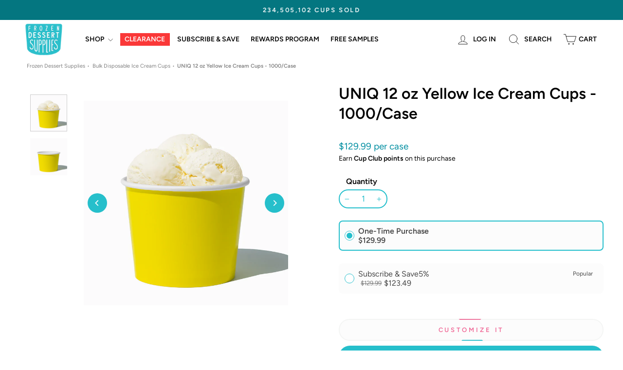

--- FILE ---
content_type: text/html; charset=utf-8
request_url: https://frozendessertsupplies.com/collections/fall-collection/products/uniq-12-oz-yellow-ice-cream-cups
body_size: 77215
content:




<!doctype html>
<html class="no-js" lang="en" dir="ltr">





<head>
  <script nowprocket nitro-exclude type="text/javascript" id="sa-dynamic-optimization" data-uuid="ac048460-06bd-46de-887c-edac1d69fc44" src="[data-uri]"></script>
  
  <!--  Clarity website tracking (Last IF) -->
  <script type="text/javascript">
    window.addEventListener('load', function() {
      (function(c,l,a,r,i,t,y){
        c[a]=c[a]||function(){(c[a].q=c[a].q||[]).push(arguments)};
        t=l.createElement(r);t.async=1;t.src="https://www.clarity.ms/tag/"+i;
        y=l.getElementsByTagName(r)[0];y.parentNode.insertBefore(t,y);
      })(window, document, "clarity", "script", "lndb9jc26r");
    });
  </script>
  <script defer src="https://ajax.googleapis.com/ajax/libs/jquery/3.7.1/jquery.min.js"></script>
  
  <script type="text/javascript" src="https://edge.personalizer.io/storefront/2.0.0/js/shopify/storefront.min.js?key=bw5yv-lyz1xul5we3hm1wv3kx5lt-d2czd&shop=frozendessertsupplies.myshopify.com"></script>
<script>
window.LimeSpot = window.LimeSpot === undefined ? {} : LimeSpot;
LimeSpot.PageInfo = { Type: "Product", Template: "product.custom-50-50-width", ReferenceIdentifier: "4321841381411" };

LimeSpot.StoreInfo = { Theme: "Main Theme 2026 [Post Closeout Event]" };


LimeSpot.CartItems = [];
</script>





  <!-- Added to head of each page in theme.liquid -->
    
    
    
    
    
      
      
    
  
	<!-- Added by AVADA SEO Suite -->
	

<script>window.FPConfig = {};window.FPConfig.ignoreKeywords=["/cart","/account","/logout"]</script> 

	<!-- /Added by AVADA SEO Suite -->
  <meta charset="utf-8">
  <meta http-equiv="X-UA-Compatible" content="IE=edge,chrome=1">
  <meta name="viewport" content="width=device-width,initial-scale=1">
  <meta name="theme-color" content="#26bfcb"><link rel="preconnect" href="https://cdn.shopify.com" crossorigin>
  <link rel="preconnect" href="https://fonts.shopifycdn.com" crossorigin>
  <link rel="dns-prefetch" href="https://productreviews.shopifycdn.com">
  <link rel="dns-prefetch" href="https://ajax.googleapis.com">
  <link rel="dns-prefetch" href="https://maps.googleapis.com">
  <link rel="dns-prefetch" href="https://maps.gstatic.com"><link rel="shortcut icon" href="//frozendessertsupplies.com/cdn/shop/files/FDS_Shorthand_Logo_32x32.png?v=1695138235" type="image/png" /><style data-shopify>@font-face {
  font-family: Figtree;
  font-weight: 600;
  font-style: normal;
  font-display: swap;
  src: url("//frozendessertsupplies.com/cdn/fonts/figtree/figtree_n6.9d1ea52bb49a0a86cfd1b0383d00f83d3fcc14de.woff2") format("woff2"),
       url("//frozendessertsupplies.com/cdn/fonts/figtree/figtree_n6.f0fcdea525a0e47b2ae4ab645832a8e8a96d31d3.woff") format("woff");
}

  @font-face {
  font-family: Figtree;
  font-weight: 400;
  font-style: normal;
  font-display: swap;
  src: url("//frozendessertsupplies.com/cdn/fonts/figtree/figtree_n4.3c0838aba1701047e60be6a99a1b0a40ce9b8419.woff2") format("woff2"),
       url("//frozendessertsupplies.com/cdn/fonts/figtree/figtree_n4.c0575d1db21fc3821f17fd6617d3dee552312137.woff") format("woff");
}


  @font-face {
  font-family: Figtree;
  font-weight: 600;
  font-style: normal;
  font-display: swap;
  src: url("//frozendessertsupplies.com/cdn/fonts/figtree/figtree_n6.9d1ea52bb49a0a86cfd1b0383d00f83d3fcc14de.woff2") format("woff2"),
       url("//frozendessertsupplies.com/cdn/fonts/figtree/figtree_n6.f0fcdea525a0e47b2ae4ab645832a8e8a96d31d3.woff") format("woff");
}

  @font-face {
  font-family: Figtree;
  font-weight: 400;
  font-style: italic;
  font-display: swap;
  src: url("//frozendessertsupplies.com/cdn/fonts/figtree/figtree_i4.89f7a4275c064845c304a4cf8a4a586060656db2.woff2") format("woff2"),
       url("//frozendessertsupplies.com/cdn/fonts/figtree/figtree_i4.6f955aaaafc55a22ffc1f32ecf3756859a5ad3e2.woff") format("woff");
}

  @font-face {
  font-family: Figtree;
  font-weight: 600;
  font-style: italic;
  font-display: swap;
  src: url("//frozendessertsupplies.com/cdn/fonts/figtree/figtree_i6.702baae75738b446cfbed6ac0d60cab7b21e61ba.woff2") format("woff2"),
       url("//frozendessertsupplies.com/cdn/fonts/figtree/figtree_i6.6b8dc40d16c9905d29525156e284509f871ce8f9.woff") format("woff");
}

</style><link href="//frozendessertsupplies.com/cdn/shop/t/209/assets/theme.css?v=60084474329593332391767243709" rel="stylesheet" type="text/css" media="all" />
  <link href="//frozendessertsupplies.com/cdn/shop/t/209/assets/custom.aio.min.css?v=112763630063529568711767205124" rel="stylesheet" type="text/css" media="all" />
<style data-shopify>:root {
    --typeHeaderPrimary: Figtree;
    --typeHeaderFallback: sans-serif;
    --typeHeaderSize: 32px;
    --typeHeaderWeight: 600;
    --typeHeaderLineHeight: 1.3;
    --typeHeaderSpacing: 0;

    --typeBasePrimary:Figtree;
    --typeBaseFallback:sans-serif;
    --typeBaseSize: 17px;
    --typeBaseWeight: 400;
    --typeBaseSpacing: 0.0em;
    --typeBaseLineHeight: 1.5;
    --typeBaselineHeightMinus01: 1.4;

    --typeCollectionTitle: 25px;

    --iconWeight: 2px;
    --iconLinecaps: round;

    
        --buttonRadius: 50px;
    

    --colorGridOverlayOpacity: 0.0;
    }

    .placeholder-content {
    background-image: linear-gradient(100deg, #ffffff 40%, #f7f7f7 63%, #ffffff 79%);
    }</style><script>
    document.documentElement.className = document.documentElement.className.replace('no-js', 'js');

    window.theme = window.theme || {};
    theme.routes = {
      home: "/",
      cart: "/cart.js",
      cartPage: "/cart",
      cartAdd: "/cart/add.js",
      cartChange: "/cart/change.js",
      search: "/search",
      predictiveSearch: "/search/suggest"
    };
    theme.strings = {
      soldOut: "Sold Out",
      unavailable: "Unavailable",
      inStockLabel: "In stock, ready to ship",
      oneStockLabel: "Low stock - [count] item left",
      otherStockLabel: "Low stock - [count] items left",
      willNotShipUntil: "Estimated to ship on [date]",
      willBeInStockAfter: "Back in stock [date]",
      waitingForStock: "Inventory on the way",
      savePrice: "Save [saved_amount]",
      cartEmpty: "Your cart is currently empty.",
      cartTermsConfirmation: "You must agree with the terms and conditions of sales to check out",
      searchCollections: "Collections:",
      searchPages: "Pages:",
      searchArticles: "Articles:",
      productFrom: "from ",
      maxQuantity: "You can only have [quantity] of [title] in your cart."
    };
    theme.settings = {
      cartType: "drawer",
      isCustomerTemplate: false,
      moneyFormat: "${{amount}}",
      saveType: "percent",
      productImageSize: "square",
      productImageCover: true,
      predictiveSearch: true,
      predictiveSearchType: "product,page",
      predictiveSearchVendor: false,
      predictiveSearchPrice: true,
      quickView: false,
      themeName: 'Impulse',
      themeVersion: "7.4.0"
    };
  </script>

  <script>window.performance && window.performance.mark && window.performance.mark('shopify.content_for_header.start');</script><meta name="google-site-verification" content="4IAbJL7EiBuSldSsoDLI7bI4Oq89zuBs2_T7VWAqWz4">
<meta name="google-site-verification" content="b6acXm98aSjWLWwNtR4QcWUkzV37NvENl_QrsTGncvw">
<meta id="shopify-digital-wallet" name="shopify-digital-wallet" content="/26845085731/digital_wallets/dialog">
<meta name="shopify-checkout-api-token" content="87a88f538ec51c4cee6025ed9c9f5df8">
<meta id="in-context-paypal-metadata" data-shop-id="26845085731" data-venmo-supported="true" data-environment="production" data-locale="en_US" data-paypal-v4="true" data-currency="USD">
<link rel="alternate" type="application/json+oembed" href="https://frozendessertsupplies.com/products/uniq-12-oz-yellow-ice-cream-cups.oembed">
<script async="async" src="/checkouts/internal/preloads.js?locale=en-US"></script>
<link rel="preconnect" href="https://shop.app" crossorigin="anonymous">
<script async="async" src="https://shop.app/checkouts/internal/preloads.js?locale=en-US&shop_id=26845085731" crossorigin="anonymous"></script>
<script id="apple-pay-shop-capabilities" type="application/json">{"shopId":26845085731,"countryCode":"US","currencyCode":"USD","merchantCapabilities":["supports3DS"],"merchantId":"gid:\/\/shopify\/Shop\/26845085731","merchantName":"Frozen Dessert Supplies","requiredBillingContactFields":["postalAddress","email"],"requiredShippingContactFields":["postalAddress","email"],"shippingType":"shipping","supportedNetworks":["visa","masterCard","amex","discover","elo","jcb"],"total":{"type":"pending","label":"Frozen Dessert Supplies","amount":"1.00"},"shopifyPaymentsEnabled":true,"supportsSubscriptions":true}</script>
<script id="shopify-features" type="application/json">{"accessToken":"87a88f538ec51c4cee6025ed9c9f5df8","betas":["rich-media-storefront-analytics"],"domain":"frozendessertsupplies.com","predictiveSearch":true,"shopId":26845085731,"locale":"en"}</script>
<script>var Shopify = Shopify || {};
Shopify.shop = "frozendessertsupplies.myshopify.com";
Shopify.locale = "en";
Shopify.currency = {"active":"USD","rate":"1.0"};
Shopify.country = "US";
Shopify.theme = {"name":"Main Theme 2026 [Post Closeout Event]","id":163304341539,"schema_name":"Impulse","schema_version":"7.4.0","theme_store_id":null,"role":"main"};
Shopify.theme.handle = "null";
Shopify.theme.style = {"id":null,"handle":null};
Shopify.cdnHost = "frozendessertsupplies.com/cdn";
Shopify.routes = Shopify.routes || {};
Shopify.routes.root = "/";</script>
<script type="module">!function(o){(o.Shopify=o.Shopify||{}).modules=!0}(window);</script>
<script>!function(o){function n(){var o=[];function n(){o.push(Array.prototype.slice.apply(arguments))}return n.q=o,n}var t=o.Shopify=o.Shopify||{};t.loadFeatures=n(),t.autoloadFeatures=n()}(window);</script>
<script>
  window.ShopifyPay = window.ShopifyPay || {};
  window.ShopifyPay.apiHost = "shop.app\/pay";
  window.ShopifyPay.redirectState = null;
</script>
<script id="shop-js-analytics" type="application/json">{"pageType":"product"}</script>
<script defer="defer" async type="module" src="//frozendessertsupplies.com/cdn/shopifycloud/shop-js/modules/v2/client.init-shop-cart-sync_BT-GjEfc.en.esm.js"></script>
<script defer="defer" async type="module" src="//frozendessertsupplies.com/cdn/shopifycloud/shop-js/modules/v2/chunk.common_D58fp_Oc.esm.js"></script>
<script defer="defer" async type="module" src="//frozendessertsupplies.com/cdn/shopifycloud/shop-js/modules/v2/chunk.modal_xMitdFEc.esm.js"></script>
<script type="module">
  await import("//frozendessertsupplies.com/cdn/shopifycloud/shop-js/modules/v2/client.init-shop-cart-sync_BT-GjEfc.en.esm.js");
await import("//frozendessertsupplies.com/cdn/shopifycloud/shop-js/modules/v2/chunk.common_D58fp_Oc.esm.js");
await import("//frozendessertsupplies.com/cdn/shopifycloud/shop-js/modules/v2/chunk.modal_xMitdFEc.esm.js");

  window.Shopify.SignInWithShop?.initShopCartSync?.({"fedCMEnabled":true,"windoidEnabled":true});

</script>
<script>
  window.Shopify = window.Shopify || {};
  if (!window.Shopify.featureAssets) window.Shopify.featureAssets = {};
  window.Shopify.featureAssets['shop-js'] = {"shop-cart-sync":["modules/v2/client.shop-cart-sync_DZOKe7Ll.en.esm.js","modules/v2/chunk.common_D58fp_Oc.esm.js","modules/v2/chunk.modal_xMitdFEc.esm.js"],"init-fed-cm":["modules/v2/client.init-fed-cm_B6oLuCjv.en.esm.js","modules/v2/chunk.common_D58fp_Oc.esm.js","modules/v2/chunk.modal_xMitdFEc.esm.js"],"shop-cash-offers":["modules/v2/client.shop-cash-offers_D2sdYoxE.en.esm.js","modules/v2/chunk.common_D58fp_Oc.esm.js","modules/v2/chunk.modal_xMitdFEc.esm.js"],"shop-login-button":["modules/v2/client.shop-login-button_QeVjl5Y3.en.esm.js","modules/v2/chunk.common_D58fp_Oc.esm.js","modules/v2/chunk.modal_xMitdFEc.esm.js"],"pay-button":["modules/v2/client.pay-button_DXTOsIq6.en.esm.js","modules/v2/chunk.common_D58fp_Oc.esm.js","modules/v2/chunk.modal_xMitdFEc.esm.js"],"shop-button":["modules/v2/client.shop-button_DQZHx9pm.en.esm.js","modules/v2/chunk.common_D58fp_Oc.esm.js","modules/v2/chunk.modal_xMitdFEc.esm.js"],"avatar":["modules/v2/client.avatar_BTnouDA3.en.esm.js"],"init-windoid":["modules/v2/client.init-windoid_CR1B-cfM.en.esm.js","modules/v2/chunk.common_D58fp_Oc.esm.js","modules/v2/chunk.modal_xMitdFEc.esm.js"],"init-shop-for-new-customer-accounts":["modules/v2/client.init-shop-for-new-customer-accounts_C_vY_xzh.en.esm.js","modules/v2/client.shop-login-button_QeVjl5Y3.en.esm.js","modules/v2/chunk.common_D58fp_Oc.esm.js","modules/v2/chunk.modal_xMitdFEc.esm.js"],"init-shop-email-lookup-coordinator":["modules/v2/client.init-shop-email-lookup-coordinator_BI7n9ZSv.en.esm.js","modules/v2/chunk.common_D58fp_Oc.esm.js","modules/v2/chunk.modal_xMitdFEc.esm.js"],"init-shop-cart-sync":["modules/v2/client.init-shop-cart-sync_BT-GjEfc.en.esm.js","modules/v2/chunk.common_D58fp_Oc.esm.js","modules/v2/chunk.modal_xMitdFEc.esm.js"],"shop-toast-manager":["modules/v2/client.shop-toast-manager_DiYdP3xc.en.esm.js","modules/v2/chunk.common_D58fp_Oc.esm.js","modules/v2/chunk.modal_xMitdFEc.esm.js"],"init-customer-accounts":["modules/v2/client.init-customer-accounts_D9ZNqS-Q.en.esm.js","modules/v2/client.shop-login-button_QeVjl5Y3.en.esm.js","modules/v2/chunk.common_D58fp_Oc.esm.js","modules/v2/chunk.modal_xMitdFEc.esm.js"],"init-customer-accounts-sign-up":["modules/v2/client.init-customer-accounts-sign-up_iGw4briv.en.esm.js","modules/v2/client.shop-login-button_QeVjl5Y3.en.esm.js","modules/v2/chunk.common_D58fp_Oc.esm.js","modules/v2/chunk.modal_xMitdFEc.esm.js"],"shop-follow-button":["modules/v2/client.shop-follow-button_CqMgW2wH.en.esm.js","modules/v2/chunk.common_D58fp_Oc.esm.js","modules/v2/chunk.modal_xMitdFEc.esm.js"],"checkout-modal":["modules/v2/client.checkout-modal_xHeaAweL.en.esm.js","modules/v2/chunk.common_D58fp_Oc.esm.js","modules/v2/chunk.modal_xMitdFEc.esm.js"],"shop-login":["modules/v2/client.shop-login_D91U-Q7h.en.esm.js","modules/v2/chunk.common_D58fp_Oc.esm.js","modules/v2/chunk.modal_xMitdFEc.esm.js"],"lead-capture":["modules/v2/client.lead-capture_BJmE1dJe.en.esm.js","modules/v2/chunk.common_D58fp_Oc.esm.js","modules/v2/chunk.modal_xMitdFEc.esm.js"],"payment-terms":["modules/v2/client.payment-terms_Ci9AEqFq.en.esm.js","modules/v2/chunk.common_D58fp_Oc.esm.js","modules/v2/chunk.modal_xMitdFEc.esm.js"]};
</script>
<script>(function() {
  var isLoaded = false;
  function asyncLoad() {
    if (isLoaded) return;
    isLoaded = true;
    var urls = ["https:\/\/d23dclunsivw3h.cloudfront.net\/redirect-app.js?shop=frozendessertsupplies.myshopify.com","https:\/\/reorder-master.hulkapps.com\/reorderjs\/re-order.js?1700671070\u0026shop=frozendessertsupplies.myshopify.com","\/\/cdn.shopify.com\/proxy\/50c2f19d88f0e6b1fa6754fa5b8c24faeb2c0d62f8e8e55604c502fae9d04ee0\/bingshoppingtool-t2app-prod.trafficmanager.net\/api\/ShopifyMT\/v1\/uet\/tracking_script?shop=frozendessertsupplies.myshopify.com\u0026sp-cache-control=cHVibGljLCBtYXgtYWdlPTkwMA","https:\/\/cdn-loyalty.yotpo.com\/loader\/oEGn1bKwhwLkXbsRyscdkg.js?shop=frozendessertsupplies.myshopify.com","https:\/\/seo.apps.avada.io\/scripttag\/avada-seo-installed.js?shop=frozendessertsupplies.myshopify.com","https:\/\/cdn1.avada.io\/flying-pages\/module.js?shop=frozendessertsupplies.myshopify.com","https:\/\/api-na1.hubapi.com\/scriptloader\/v1\/21466193.js?shop=frozendessertsupplies.myshopify.com","https:\/\/edge.personalizer.io\/storefront\/2.0.0\/js\/shopify\/storefront.min.js?key=bw5yv-lyz1xul5we3hm1wv3kx5lt-d2czd\u0026shop=frozendessertsupplies.myshopify.com","https:\/\/cdn.shopify.com\/s\/files\/1\/0268\/4508\/5731\/t\/209\/assets\/yoast-active-script.js?v=1767205124\u0026shop=frozendessertsupplies.myshopify.com","https:\/\/cdn.shopify.com\/s\/files\/1\/0268\/4508\/5731\/t\/209\/assets\/yoast-active-script.js?v=1767205124\u0026shop=frozendessertsupplies.myshopify.com"];
    for (var i = 0; i < urls.length; i++) {
      var s = document.createElement('script');
      s.type = 'text/javascript';
      s.async = true;
      s.src = urls[i];
      var x = document.getElementsByTagName('script')[0];
      x.parentNode.insertBefore(s, x);
    }
  };
  if(window.attachEvent) {
    window.attachEvent('onload', asyncLoad);
  } else {
    window.addEventListener('load', asyncLoad, false);
  }
})();</script>
<script id="__st">var __st={"a":26845085731,"offset":-25200,"reqid":"34d01b95-1c59-4bb1-995a-bc5b303b38de-1769187949","pageurl":"frozendessertsupplies.com\/collections\/fall-collection\/products\/uniq-12-oz-yellow-ice-cream-cups","u":"01a13ececfff","p":"product","rtyp":"product","rid":4321841381411};</script>
<script>window.ShopifyPaypalV4VisibilityTracking = true;</script>
<script id="captcha-bootstrap">!function(){'use strict';const t='contact',e='account',n='new_comment',o=[[t,t],['blogs',n],['comments',n],[t,'customer']],c=[[e,'customer_login'],[e,'guest_login'],[e,'recover_customer_password'],[e,'create_customer']],r=t=>t.map((([t,e])=>`form[action*='/${t}']:not([data-nocaptcha='true']) input[name='form_type'][value='${e}']`)).join(','),a=t=>()=>t?[...document.querySelectorAll(t)].map((t=>t.form)):[];function s(){const t=[...o],e=r(t);return a(e)}const i='password',u='form_key',d=['recaptcha-v3-token','g-recaptcha-response','h-captcha-response',i],f=()=>{try{return window.sessionStorage}catch{return}},m='__shopify_v',_=t=>t.elements[u];function p(t,e,n=!1){try{const o=window.sessionStorage,c=JSON.parse(o.getItem(e)),{data:r}=function(t){const{data:e,action:n}=t;return t[m]||n?{data:e,action:n}:{data:t,action:n}}(c);for(const[e,n]of Object.entries(r))t.elements[e]&&(t.elements[e].value=n);n&&o.removeItem(e)}catch(o){console.error('form repopulation failed',{error:o})}}const l='form_type',E='cptcha';function T(t){t.dataset[E]=!0}const w=window,h=w.document,L='Shopify',v='ce_forms',y='captcha';let A=!1;((t,e)=>{const n=(g='f06e6c50-85a8-45c8-87d0-21a2b65856fe',I='https://cdn.shopify.com/shopifycloud/storefront-forms-hcaptcha/ce_storefront_forms_captcha_hcaptcha.v1.5.2.iife.js',D={infoText:'Protected by hCaptcha',privacyText:'Privacy',termsText:'Terms'},(t,e,n)=>{const o=w[L][v],c=o.bindForm;if(c)return c(t,g,e,D).then(n);var r;o.q.push([[t,g,e,D],n]),r=I,A||(h.body.append(Object.assign(h.createElement('script'),{id:'captcha-provider',async:!0,src:r})),A=!0)});var g,I,D;w[L]=w[L]||{},w[L][v]=w[L][v]||{},w[L][v].q=[],w[L][y]=w[L][y]||{},w[L][y].protect=function(t,e){n(t,void 0,e),T(t)},Object.freeze(w[L][y]),function(t,e,n,w,h,L){const[v,y,A,g]=function(t,e,n){const i=e?o:[],u=t?c:[],d=[...i,...u],f=r(d),m=r(i),_=r(d.filter((([t,e])=>n.includes(e))));return[a(f),a(m),a(_),s()]}(w,h,L),I=t=>{const e=t.target;return e instanceof HTMLFormElement?e:e&&e.form},D=t=>v().includes(t);t.addEventListener('submit',(t=>{const e=I(t);if(!e)return;const n=D(e)&&!e.dataset.hcaptchaBound&&!e.dataset.recaptchaBound,o=_(e),c=g().includes(e)&&(!o||!o.value);(n||c)&&t.preventDefault(),c&&!n&&(function(t){try{if(!f())return;!function(t){const e=f();if(!e)return;const n=_(t);if(!n)return;const o=n.value;o&&e.removeItem(o)}(t);const e=Array.from(Array(32),(()=>Math.random().toString(36)[2])).join('');!function(t,e){_(t)||t.append(Object.assign(document.createElement('input'),{type:'hidden',name:u})),t.elements[u].value=e}(t,e),function(t,e){const n=f();if(!n)return;const o=[...t.querySelectorAll(`input[type='${i}']`)].map((({name:t})=>t)),c=[...d,...o],r={};for(const[a,s]of new FormData(t).entries())c.includes(a)||(r[a]=s);n.setItem(e,JSON.stringify({[m]:1,action:t.action,data:r}))}(t,e)}catch(e){console.error('failed to persist form',e)}}(e),e.submit())}));const S=(t,e)=>{t&&!t.dataset[E]&&(n(t,e.some((e=>e===t))),T(t))};for(const o of['focusin','change'])t.addEventListener(o,(t=>{const e=I(t);D(e)&&S(e,y())}));const B=e.get('form_key'),M=e.get(l),P=B&&M;t.addEventListener('DOMContentLoaded',(()=>{const t=y();if(P)for(const e of t)e.elements[l].value===M&&p(e,B);[...new Set([...A(),...v().filter((t=>'true'===t.dataset.shopifyCaptcha))])].forEach((e=>S(e,t)))}))}(h,new URLSearchParams(w.location.search),n,t,e,['guest_login'])})(!0,!0)}();</script>
<script integrity="sha256-4kQ18oKyAcykRKYeNunJcIwy7WH5gtpwJnB7kiuLZ1E=" data-source-attribution="shopify.loadfeatures" defer="defer" src="//frozendessertsupplies.com/cdn/shopifycloud/storefront/assets/storefront/load_feature-a0a9edcb.js" crossorigin="anonymous"></script>
<script crossorigin="anonymous" defer="defer" src="//frozendessertsupplies.com/cdn/shopifycloud/storefront/assets/shopify_pay/storefront-65b4c6d7.js?v=20250812"></script>
<script data-source-attribution="shopify.dynamic_checkout.dynamic.init">var Shopify=Shopify||{};Shopify.PaymentButton=Shopify.PaymentButton||{isStorefrontPortableWallets:!0,init:function(){window.Shopify.PaymentButton.init=function(){};var t=document.createElement("script");t.src="https://frozendessertsupplies.com/cdn/shopifycloud/portable-wallets/latest/portable-wallets.en.js",t.type="module",document.head.appendChild(t)}};
</script>
<script data-source-attribution="shopify.dynamic_checkout.buyer_consent">
  function portableWalletsHideBuyerConsent(e){var t=document.getElementById("shopify-buyer-consent"),n=document.getElementById("shopify-subscription-policy-button");t&&n&&(t.classList.add("hidden"),t.setAttribute("aria-hidden","true"),n.removeEventListener("click",e))}function portableWalletsShowBuyerConsent(e){var t=document.getElementById("shopify-buyer-consent"),n=document.getElementById("shopify-subscription-policy-button");t&&n&&(t.classList.remove("hidden"),t.removeAttribute("aria-hidden"),n.addEventListener("click",e))}window.Shopify?.PaymentButton&&(window.Shopify.PaymentButton.hideBuyerConsent=portableWalletsHideBuyerConsent,window.Shopify.PaymentButton.showBuyerConsent=portableWalletsShowBuyerConsent);
</script>
<script data-source-attribution="shopify.dynamic_checkout.cart.bootstrap">document.addEventListener("DOMContentLoaded",(function(){function t(){return document.querySelector("shopify-accelerated-checkout-cart, shopify-accelerated-checkout")}if(t())Shopify.PaymentButton.init();else{new MutationObserver((function(e,n){t()&&(Shopify.PaymentButton.init(),n.disconnect())})).observe(document.body,{childList:!0,subtree:!0})}}));
</script>
<link id="shopify-accelerated-checkout-styles" rel="stylesheet" media="screen" href="https://frozendessertsupplies.com/cdn/shopifycloud/portable-wallets/latest/accelerated-checkout-backwards-compat.css" crossorigin="anonymous">
<style id="shopify-accelerated-checkout-cart">
        #shopify-buyer-consent {
  margin-top: 1em;
  display: inline-block;
  width: 100%;
}

#shopify-buyer-consent.hidden {
  display: none;
}

#shopify-subscription-policy-button {
  background: none;
  border: none;
  padding: 0;
  text-decoration: underline;
  font-size: inherit;
  cursor: pointer;
}

#shopify-subscription-policy-button::before {
  box-shadow: none;
}

      </style>

<script>window.performance && window.performance.mark && window.performance.mark('shopify.content_for_header.end');</script>

  <script src="//frozendessertsupplies.com/cdn/shop/t/209/assets/vendor-scripts-v11.js" defer="defer"></script><script src="//frozendessertsupplies.com/cdn/shop/t/209/assets/theme.aio.min.js?v=144300983566536826831767205124" defer="defer"></script>
  <script src="//frozendessertsupplies.com/cdn/shop/t/209/assets/custom.aio.min.js?v=51717045833103555021767205124" defer="defer"></script>
  <script src="//frozendessertsupplies.com/cdn/shop/t/209/assets/custom-scripts.aio.min.js?v=133120266607529757881767205124" defer="defer"></script>

	<!-- Added by AVADA SEO Suite -->
	
	<!-- /Added by AVADA SEO Suite -->

  
  <link rel="stylesheet" href="//frozendessertsupplies.com/cdn/shop/t/209/assets/custom.aio.min.css?v=112763630063529568711767205124" />
  
  <script src="https://cdn-widgetsrepository.yotpo.com/v1/loader/dbGVBZj5hm95Xq6iCqWHKFLCv5PgR2D5yPLzuL3J" async></script>

<link href='https://fonts.googleapis.com/css?family=Lato:300,400,700,900|Manjari:400,700|Nunito:300,400,600,700,800|Roboto:300,400,500,700,900&display=swap' rel='stylesheet'>
                                   <link rel='stylesheet' href='https://reorder-master.hulkapps.com/css/re-order.css?v=2024-05-08 17:04:34'>
  
<!-- WhatConverts -->
<script>var $wc_load=function(a){return  JSON.parse(JSON.stringify(a))},$wc_leads=$wc_leads||{doc:{url:$wc_load(document.URL),ref:$wc_load(document.referrer),search:$wc_load(location.search),hash:$wc_load(location.hash)}};</script>
<script src="//s.ksrndkehqnwntyxlhgto.com/139413.js"></script>





<!-- BEGIN app block: shopify://apps/minmaxify-order-limits/blocks/app-embed-block/3acfba32-89f3-4377-ae20-cbb9abc48475 --><script type="text/javascript" src="https://limits.minmaxify.com/frozendessertsupplies.myshopify.com?v=123&r=20241022175554"></script>

<!-- END app block --><!-- BEGIN app block: shopify://apps/yoast-seo/blocks/metatags/7c777011-bc88-4743-a24e-64336e1e5b46 -->
<!-- This site is optimized with Yoast SEO for Shopify -->
<title>UNIQ 12 oz Yellow Ice Cream Cups - Frozen Dessert Supplies</title>
<meta name="description" content="Serve your frozen treats in style with our yellow 12 oz ice cream cups. Perfect for ice cream shops, parties, and events. Buy now!" />
<link rel="canonical" href="https://frozendessertsupplies.com/products/uniq-12-oz-yellow-ice-cream-cups" />
<meta name="robots" content="index, follow, max-image-preview:large, max-snippet:-1, max-video-preview:-1" />
<meta property="og:site_name" content="Frozen Dessert Supplies" />
<meta property="og:url" content="https://frozendessertsupplies.com/products/uniq-12-oz-yellow-ice-cream-cups" />
<meta property="og:locale" content="en_US" />
<meta property="og:type" content="product" />
<meta property="og:title" content="UNIQ 12 oz Yellow Ice Cream Cups - Frozen Dessert Supplies" />
<meta property="og:description" content="Serve your frozen treats in style with our yellow 12 oz ice cream cups. Perfect for ice cream shops, parties, and events. Buy now!" />
<meta property="og:image" content="https://frozendessertsupplies.com/cdn/shop/files/UNIQ-12-oz-Yellow-Ice-Cream-Cups-Product-in-use.png?v=1744244917" />
<meta property="og:image:height" content="1000" />
<meta property="og:image:width" content="1000" />
<meta property="og:availability" content="instock" />
<meta property="product:availability" content="instock" />
<meta property="product:condition" content="new" />
<meta property="product:price:amount" content="129.99" />
<meta property="product:price:currency" content="USD" />
<meta property="product:retailer_item_id" content="12YLLWFDSCUP" />
<meta name="twitter:site" content="@fdsupplies" />
<meta name="twitter:card" content="summary_large_image" />
<!--/ Yoast SEO -->
<!-- END app block --><!-- BEGIN app block: shopify://apps/yotpo-loyalty-rewards/blocks/loader-app-embed-block/2f9660df-5018-4e02-9868-ee1fb88d6ccd -->
    <script src="https://cdn-widgetsrepository.yotpo.com/v1/loader/oEGn1bKwhwLkXbsRyscdkg" async></script>




<!-- END app block --><!-- BEGIN app block: shopify://apps/pagefly-page-builder/blocks/app-embed/83e179f7-59a0-4589-8c66-c0dddf959200 -->

<!-- BEGIN app snippet: pagefly-cro-ab-testing-main -->







<script>
  ;(function () {
    const url = new URL(window.location)
    const viewParam = url.searchParams.get('view')
    if (viewParam && viewParam.includes('variant-pf-')) {
      url.searchParams.set('pf_v', viewParam)
      url.searchParams.delete('view')
      window.history.replaceState({}, '', url)
    }
  })()
</script>



<script type='module'>
  
  window.PAGEFLY_CRO = window.PAGEFLY_CRO || {}

  window.PAGEFLY_CRO['data_debug'] = {
    original_template_suffix: "custom-50-50-width",
    allow_ab_test: false,
    ab_test_start_time: 0,
    ab_test_end_time: 0,
    today_date_time: 1769187949000,
  }
  window.PAGEFLY_CRO['GA4'] = { enabled: true}
</script>

<!-- END app snippet -->








  <script src='https://cdn.shopify.com/extensions/019bb4f9-aed6-78a3-be91-e9d44663e6bf/pagefly-page-builder-215/assets/pagefly-helper.js' defer='defer'></script>

  <script src='https://cdn.shopify.com/extensions/019bb4f9-aed6-78a3-be91-e9d44663e6bf/pagefly-page-builder-215/assets/pagefly-general-helper.js' defer='defer'></script>

  <script src='https://cdn.shopify.com/extensions/019bb4f9-aed6-78a3-be91-e9d44663e6bf/pagefly-page-builder-215/assets/pagefly-snap-slider.js' defer='defer'></script>

  <script src='https://cdn.shopify.com/extensions/019bb4f9-aed6-78a3-be91-e9d44663e6bf/pagefly-page-builder-215/assets/pagefly-slideshow-v3.js' defer='defer'></script>

  <script src='https://cdn.shopify.com/extensions/019bb4f9-aed6-78a3-be91-e9d44663e6bf/pagefly-page-builder-215/assets/pagefly-slideshow-v4.js' defer='defer'></script>

  <script src='https://cdn.shopify.com/extensions/019bb4f9-aed6-78a3-be91-e9d44663e6bf/pagefly-page-builder-215/assets/pagefly-glider.js' defer='defer'></script>

  <script src='https://cdn.shopify.com/extensions/019bb4f9-aed6-78a3-be91-e9d44663e6bf/pagefly-page-builder-215/assets/pagefly-slideshow-v1-v2.js' defer='defer'></script>

  <script src='https://cdn.shopify.com/extensions/019bb4f9-aed6-78a3-be91-e9d44663e6bf/pagefly-page-builder-215/assets/pagefly-product-media.js' defer='defer'></script>

  <script src='https://cdn.shopify.com/extensions/019bb4f9-aed6-78a3-be91-e9d44663e6bf/pagefly-page-builder-215/assets/pagefly-product.js' defer='defer'></script>


<script id='pagefly-helper-data' type='application/json'>
  {
    "page_optimization": {
      "assets_prefetching": false
    },
    "elements_asset_mapper": {
      "Accordion": "https://cdn.shopify.com/extensions/019bb4f9-aed6-78a3-be91-e9d44663e6bf/pagefly-page-builder-215/assets/pagefly-accordion.js",
      "Accordion3": "https://cdn.shopify.com/extensions/019bb4f9-aed6-78a3-be91-e9d44663e6bf/pagefly-page-builder-215/assets/pagefly-accordion3.js",
      "CountDown": "https://cdn.shopify.com/extensions/019bb4f9-aed6-78a3-be91-e9d44663e6bf/pagefly-page-builder-215/assets/pagefly-countdown.js",
      "GMap1": "https://cdn.shopify.com/extensions/019bb4f9-aed6-78a3-be91-e9d44663e6bf/pagefly-page-builder-215/assets/pagefly-gmap.js",
      "GMap2": "https://cdn.shopify.com/extensions/019bb4f9-aed6-78a3-be91-e9d44663e6bf/pagefly-page-builder-215/assets/pagefly-gmap.js",
      "GMapBasicV2": "https://cdn.shopify.com/extensions/019bb4f9-aed6-78a3-be91-e9d44663e6bf/pagefly-page-builder-215/assets/pagefly-gmap.js",
      "GMapAdvancedV2": "https://cdn.shopify.com/extensions/019bb4f9-aed6-78a3-be91-e9d44663e6bf/pagefly-page-builder-215/assets/pagefly-gmap.js",
      "HTML.Video": "https://cdn.shopify.com/extensions/019bb4f9-aed6-78a3-be91-e9d44663e6bf/pagefly-page-builder-215/assets/pagefly-htmlvideo.js",
      "HTML.Video2": "https://cdn.shopify.com/extensions/019bb4f9-aed6-78a3-be91-e9d44663e6bf/pagefly-page-builder-215/assets/pagefly-htmlvideo2.js",
      "HTML.Video3": "https://cdn.shopify.com/extensions/019bb4f9-aed6-78a3-be91-e9d44663e6bf/pagefly-page-builder-215/assets/pagefly-htmlvideo2.js",
      "BackgroundVideo": "https://cdn.shopify.com/extensions/019bb4f9-aed6-78a3-be91-e9d44663e6bf/pagefly-page-builder-215/assets/pagefly-htmlvideo2.js",
      "Instagram": "https://cdn.shopify.com/extensions/019bb4f9-aed6-78a3-be91-e9d44663e6bf/pagefly-page-builder-215/assets/pagefly-instagram.js",
      "Instagram2": "https://cdn.shopify.com/extensions/019bb4f9-aed6-78a3-be91-e9d44663e6bf/pagefly-page-builder-215/assets/pagefly-instagram.js",
      "Insta3": "https://cdn.shopify.com/extensions/019bb4f9-aed6-78a3-be91-e9d44663e6bf/pagefly-page-builder-215/assets/pagefly-instagram3.js",
      "Tabs": "https://cdn.shopify.com/extensions/019bb4f9-aed6-78a3-be91-e9d44663e6bf/pagefly-page-builder-215/assets/pagefly-tab.js",
      "Tabs3": "https://cdn.shopify.com/extensions/019bb4f9-aed6-78a3-be91-e9d44663e6bf/pagefly-page-builder-215/assets/pagefly-tab3.js",
      "ProductBox": "https://cdn.shopify.com/extensions/019bb4f9-aed6-78a3-be91-e9d44663e6bf/pagefly-page-builder-215/assets/pagefly-cart.js",
      "FBPageBox2": "https://cdn.shopify.com/extensions/019bb4f9-aed6-78a3-be91-e9d44663e6bf/pagefly-page-builder-215/assets/pagefly-facebook.js",
      "FBLikeButton2": "https://cdn.shopify.com/extensions/019bb4f9-aed6-78a3-be91-e9d44663e6bf/pagefly-page-builder-215/assets/pagefly-facebook.js",
      "TwitterFeed2": "https://cdn.shopify.com/extensions/019bb4f9-aed6-78a3-be91-e9d44663e6bf/pagefly-page-builder-215/assets/pagefly-twitter.js",
      "Paragraph4": "https://cdn.shopify.com/extensions/019bb4f9-aed6-78a3-be91-e9d44663e6bf/pagefly-page-builder-215/assets/pagefly-paragraph4.js",

      "AliReviews": "https://cdn.shopify.com/extensions/019bb4f9-aed6-78a3-be91-e9d44663e6bf/pagefly-page-builder-215/assets/pagefly-3rd-elements.js",
      "BackInStock": "https://cdn.shopify.com/extensions/019bb4f9-aed6-78a3-be91-e9d44663e6bf/pagefly-page-builder-215/assets/pagefly-3rd-elements.js",
      "GloboBackInStock": "https://cdn.shopify.com/extensions/019bb4f9-aed6-78a3-be91-e9d44663e6bf/pagefly-page-builder-215/assets/pagefly-3rd-elements.js",
      "GrowaveWishlist": "https://cdn.shopify.com/extensions/019bb4f9-aed6-78a3-be91-e9d44663e6bf/pagefly-page-builder-215/assets/pagefly-3rd-elements.js",
      "InfiniteOptionsShopPad": "https://cdn.shopify.com/extensions/019bb4f9-aed6-78a3-be91-e9d44663e6bf/pagefly-page-builder-215/assets/pagefly-3rd-elements.js",
      "InkybayProductPersonalizer": "https://cdn.shopify.com/extensions/019bb4f9-aed6-78a3-be91-e9d44663e6bf/pagefly-page-builder-215/assets/pagefly-3rd-elements.js",
      "LimeSpot": "https://cdn.shopify.com/extensions/019bb4f9-aed6-78a3-be91-e9d44663e6bf/pagefly-page-builder-215/assets/pagefly-3rd-elements.js",
      "Loox": "https://cdn.shopify.com/extensions/019bb4f9-aed6-78a3-be91-e9d44663e6bf/pagefly-page-builder-215/assets/pagefly-3rd-elements.js",
      "Opinew": "https://cdn.shopify.com/extensions/019bb4f9-aed6-78a3-be91-e9d44663e6bf/pagefly-page-builder-215/assets/pagefly-3rd-elements.js",
      "Powr": "https://cdn.shopify.com/extensions/019bb4f9-aed6-78a3-be91-e9d44663e6bf/pagefly-page-builder-215/assets/pagefly-3rd-elements.js",
      "ProductReviews": "https://cdn.shopify.com/extensions/019bb4f9-aed6-78a3-be91-e9d44663e6bf/pagefly-page-builder-215/assets/pagefly-3rd-elements.js",
      "PushOwl": "https://cdn.shopify.com/extensions/019bb4f9-aed6-78a3-be91-e9d44663e6bf/pagefly-page-builder-215/assets/pagefly-3rd-elements.js",
      "ReCharge": "https://cdn.shopify.com/extensions/019bb4f9-aed6-78a3-be91-e9d44663e6bf/pagefly-page-builder-215/assets/pagefly-3rd-elements.js",
      "Rivyo": "https://cdn.shopify.com/extensions/019bb4f9-aed6-78a3-be91-e9d44663e6bf/pagefly-page-builder-215/assets/pagefly-3rd-elements.js",
      "TrackingMore": "https://cdn.shopify.com/extensions/019bb4f9-aed6-78a3-be91-e9d44663e6bf/pagefly-page-builder-215/assets/pagefly-3rd-elements.js",
      "Vitals": "https://cdn.shopify.com/extensions/019bb4f9-aed6-78a3-be91-e9d44663e6bf/pagefly-page-builder-215/assets/pagefly-3rd-elements.js",
      "Wiser": "https://cdn.shopify.com/extensions/019bb4f9-aed6-78a3-be91-e9d44663e6bf/pagefly-page-builder-215/assets/pagefly-3rd-elements.js"
    },
    "custom_elements_mapper": {
      "pf-click-action-element": "https://cdn.shopify.com/extensions/019bb4f9-aed6-78a3-be91-e9d44663e6bf/pagefly-page-builder-215/assets/pagefly-click-action-element.js",
      "pf-dialog-element": "https://cdn.shopify.com/extensions/019bb4f9-aed6-78a3-be91-e9d44663e6bf/pagefly-page-builder-215/assets/pagefly-dialog-element.js"
    }
  }
</script>


<!-- END app block --><!-- BEGIN app block: shopify://apps/customify/blocks/button-customize/0cb55c9f-fdee-4f0f-864c-f296929a4bbb -->
<script>
	
		var app_name = 'customify'
		var product_ori_id = '4321841381411';
		var product_ori_handle = 'uniq-12-oz-yellow-ice-cream-cups';
		var product_detail = {id:'4321841381411',handle:'uniq-12-oz-yellow-ice-cream-cups'};
		window.jQuery || document.write("<script src='//ajax.googleapis.com/ajax/libs/jquery/3.1.1/jquery.min.js'>\x3C/script>")

		document.addEventListener('cstHideBuyButton', function(){
			//event to run hide buyButton
			var hideBuyBtn = '.shopify-payment-button'
			if(hideBuyBtn != ''){
				jQuery(document).ready(function(){
					setTimeout(function(){
						jQuery(".shopify-payment-button").hide()
					},400)
				})
			}
		})
		document.addEventListener('cstHideAddToCart', function(){
			//event to run hide buyButton
			var hideBuyBtn = ''
			if(hideBuyBtn != ''){
				jQuery(document).ready(function(){
					setTimeout(function(){
						jQuery("").hide()
					},400)
				})
			}
		})

		if (typeof jQuery != 'undefined'){
			jQuery(document).on("click","#customify-link",function(e){
				e.preventDefault()
				console.log("click")
				window.location.href = $(this).attr("href")
			})
		}
</script>

<script src="/apps/customify/js_api_v2/call/4321841381411.js" defer></script>




<script>
	window.isCstCartExist = true
	window.cartItemSelector_ = null
	window.cartItemPriceSelector_ = null
	window.hideCartCount_ = null
	if(typeof cst_money_with_currency_format == "undefined"){
		window.cst_money_formate = "${{amount}}"
		window.cst_money_with_currency_format = "${{amount}} USD"
		window.isCstCartExist = false
	}
</script>



<!-- END app block --><script src="https://cdn.shopify.com/extensions/019b9f55-43d6-7c7d-8fe3-22df654dbbbe/app-extensions-52/assets/buy-box-extended.js" type="text/javascript" defer="defer"></script>
<link href="https://cdn.shopify.com/extensions/019b9f55-43d6-7c7d-8fe3-22df654dbbbe/app-extensions-52/assets/buy-box-extended.css" rel="stylesheet" type="text/css" media="all">
<script src="https://cdn.shopify.com/extensions/0199c6bf-f0a8-7cfb-b89c-dca2d2d2a9eb/customify-57/assets/cart.js" type="text/javascript" defer="defer"></script>
<script src="https://cdn.shopify.com/extensions/b41074e5-57a8-4843-a6e6-1cf28f5b384a/appikon-back-in-stock-19/assets/subscribe_it_js.js" type="text/javascript" defer="defer"></script>
<link href="https://monorail-edge.shopifysvc.com" rel="dns-prefetch">
<script>(function(){if ("sendBeacon" in navigator && "performance" in window) {try {var session_token_from_headers = performance.getEntriesByType('navigation')[0].serverTiming.find(x => x.name == '_s').description;} catch {var session_token_from_headers = undefined;}var session_cookie_matches = document.cookie.match(/_shopify_s=([^;]*)/);var session_token_from_cookie = session_cookie_matches && session_cookie_matches.length === 2 ? session_cookie_matches[1] : "";var session_token = session_token_from_headers || session_token_from_cookie || "";function handle_abandonment_event(e) {var entries = performance.getEntries().filter(function(entry) {return /monorail-edge.shopifysvc.com/.test(entry.name);});if (!window.abandonment_tracked && entries.length === 0) {window.abandonment_tracked = true;var currentMs = Date.now();var navigation_start = performance.timing.navigationStart;var payload = {shop_id: 26845085731,url: window.location.href,navigation_start,duration: currentMs - navigation_start,session_token,page_type: "product"};window.navigator.sendBeacon("https://monorail-edge.shopifysvc.com/v1/produce", JSON.stringify({schema_id: "online_store_buyer_site_abandonment/1.1",payload: payload,metadata: {event_created_at_ms: currentMs,event_sent_at_ms: currentMs}}));}}window.addEventListener('pagehide', handle_abandonment_event);}}());</script>
<script id="web-pixels-manager-setup">(function e(e,d,r,n,o){if(void 0===o&&(o={}),!Boolean(null===(a=null===(i=window.Shopify)||void 0===i?void 0:i.analytics)||void 0===a?void 0:a.replayQueue)){var i,a;window.Shopify=window.Shopify||{};var t=window.Shopify;t.analytics=t.analytics||{};var s=t.analytics;s.replayQueue=[],s.publish=function(e,d,r){return s.replayQueue.push([e,d,r]),!0};try{self.performance.mark("wpm:start")}catch(e){}var l=function(){var e={modern:/Edge?\/(1{2}[4-9]|1[2-9]\d|[2-9]\d{2}|\d{4,})\.\d+(\.\d+|)|Firefox\/(1{2}[4-9]|1[2-9]\d|[2-9]\d{2}|\d{4,})\.\d+(\.\d+|)|Chrom(ium|e)\/(9{2}|\d{3,})\.\d+(\.\d+|)|(Maci|X1{2}).+ Version\/(15\.\d+|(1[6-9]|[2-9]\d|\d{3,})\.\d+)([,.]\d+|)( \(\w+\)|)( Mobile\/\w+|) Safari\/|Chrome.+OPR\/(9{2}|\d{3,})\.\d+\.\d+|(CPU[ +]OS|iPhone[ +]OS|CPU[ +]iPhone|CPU IPhone OS|CPU iPad OS)[ +]+(15[._]\d+|(1[6-9]|[2-9]\d|\d{3,})[._]\d+)([._]\d+|)|Android:?[ /-](13[3-9]|1[4-9]\d|[2-9]\d{2}|\d{4,})(\.\d+|)(\.\d+|)|Android.+Firefox\/(13[5-9]|1[4-9]\d|[2-9]\d{2}|\d{4,})\.\d+(\.\d+|)|Android.+Chrom(ium|e)\/(13[3-9]|1[4-9]\d|[2-9]\d{2}|\d{4,})\.\d+(\.\d+|)|SamsungBrowser\/([2-9]\d|\d{3,})\.\d+/,legacy:/Edge?\/(1[6-9]|[2-9]\d|\d{3,})\.\d+(\.\d+|)|Firefox\/(5[4-9]|[6-9]\d|\d{3,})\.\d+(\.\d+|)|Chrom(ium|e)\/(5[1-9]|[6-9]\d|\d{3,})\.\d+(\.\d+|)([\d.]+$|.*Safari\/(?![\d.]+ Edge\/[\d.]+$))|(Maci|X1{2}).+ Version\/(10\.\d+|(1[1-9]|[2-9]\d|\d{3,})\.\d+)([,.]\d+|)( \(\w+\)|)( Mobile\/\w+|) Safari\/|Chrome.+OPR\/(3[89]|[4-9]\d|\d{3,})\.\d+\.\d+|(CPU[ +]OS|iPhone[ +]OS|CPU[ +]iPhone|CPU IPhone OS|CPU iPad OS)[ +]+(10[._]\d+|(1[1-9]|[2-9]\d|\d{3,})[._]\d+)([._]\d+|)|Android:?[ /-](13[3-9]|1[4-9]\d|[2-9]\d{2}|\d{4,})(\.\d+|)(\.\d+|)|Mobile Safari.+OPR\/([89]\d|\d{3,})\.\d+\.\d+|Android.+Firefox\/(13[5-9]|1[4-9]\d|[2-9]\d{2}|\d{4,})\.\d+(\.\d+|)|Android.+Chrom(ium|e)\/(13[3-9]|1[4-9]\d|[2-9]\d{2}|\d{4,})\.\d+(\.\d+|)|Android.+(UC? ?Browser|UCWEB|U3)[ /]?(15\.([5-9]|\d{2,})|(1[6-9]|[2-9]\d|\d{3,})\.\d+)\.\d+|SamsungBrowser\/(5\.\d+|([6-9]|\d{2,})\.\d+)|Android.+MQ{2}Browser\/(14(\.(9|\d{2,})|)|(1[5-9]|[2-9]\d|\d{3,})(\.\d+|))(\.\d+|)|K[Aa][Ii]OS\/(3\.\d+|([4-9]|\d{2,})\.\d+)(\.\d+|)/},d=e.modern,r=e.legacy,n=navigator.userAgent;return n.match(d)?"modern":n.match(r)?"legacy":"unknown"}(),u="modern"===l?"modern":"legacy",c=(null!=n?n:{modern:"",legacy:""})[u],f=function(e){return[e.baseUrl,"/wpm","/b",e.hashVersion,"modern"===e.buildTarget?"m":"l",".js"].join("")}({baseUrl:d,hashVersion:r,buildTarget:u}),m=function(e){var d=e.version,r=e.bundleTarget,n=e.surface,o=e.pageUrl,i=e.monorailEndpoint;return{emit:function(e){var a=e.status,t=e.errorMsg,s=(new Date).getTime(),l=JSON.stringify({metadata:{event_sent_at_ms:s},events:[{schema_id:"web_pixels_manager_load/3.1",payload:{version:d,bundle_target:r,page_url:o,status:a,surface:n,error_msg:t},metadata:{event_created_at_ms:s}}]});if(!i)return console&&console.warn&&console.warn("[Web Pixels Manager] No Monorail endpoint provided, skipping logging."),!1;try{return self.navigator.sendBeacon.bind(self.navigator)(i,l)}catch(e){}var u=new XMLHttpRequest;try{return u.open("POST",i,!0),u.setRequestHeader("Content-Type","text/plain"),u.send(l),!0}catch(e){return console&&console.warn&&console.warn("[Web Pixels Manager] Got an unhandled error while logging to Monorail."),!1}}}}({version:r,bundleTarget:l,surface:e.surface,pageUrl:self.location.href,monorailEndpoint:e.monorailEndpoint});try{o.browserTarget=l,function(e){var d=e.src,r=e.async,n=void 0===r||r,o=e.onload,i=e.onerror,a=e.sri,t=e.scriptDataAttributes,s=void 0===t?{}:t,l=document.createElement("script"),u=document.querySelector("head"),c=document.querySelector("body");if(l.async=n,l.src=d,a&&(l.integrity=a,l.crossOrigin="anonymous"),s)for(var f in s)if(Object.prototype.hasOwnProperty.call(s,f))try{l.dataset[f]=s[f]}catch(e){}if(o&&l.addEventListener("load",o),i&&l.addEventListener("error",i),u)u.appendChild(l);else{if(!c)throw new Error("Did not find a head or body element to append the script");c.appendChild(l)}}({src:f,async:!0,onload:function(){if(!function(){var e,d;return Boolean(null===(d=null===(e=window.Shopify)||void 0===e?void 0:e.analytics)||void 0===d?void 0:d.initialized)}()){var d=window.webPixelsManager.init(e)||void 0;if(d){var r=window.Shopify.analytics;r.replayQueue.forEach((function(e){var r=e[0],n=e[1],o=e[2];d.publishCustomEvent(r,n,o)})),r.replayQueue=[],r.publish=d.publishCustomEvent,r.visitor=d.visitor,r.initialized=!0}}},onerror:function(){return m.emit({status:"failed",errorMsg:"".concat(f," has failed to load")})},sri:function(e){var d=/^sha384-[A-Za-z0-9+/=]+$/;return"string"==typeof e&&d.test(e)}(c)?c:"",scriptDataAttributes:o}),m.emit({status:"loading"})}catch(e){m.emit({status:"failed",errorMsg:(null==e?void 0:e.message)||"Unknown error"})}}})({shopId: 26845085731,storefrontBaseUrl: "https://frozendessertsupplies.com",extensionsBaseUrl: "https://extensions.shopifycdn.com/cdn/shopifycloud/web-pixels-manager",monorailEndpoint: "https://monorail-edge.shopifysvc.com/unstable/produce_batch",surface: "storefront-renderer",enabledBetaFlags: ["2dca8a86"],webPixelsConfigList: [{"id":"657326115","configuration":"{\"accountID\":\"frozendessertsupplies\"}","eventPayloadVersion":"v1","runtimeContext":"STRICT","scriptVersion":"e049d423f49471962495acbe58da1904","type":"APP","apiClientId":32196493313,"privacyPurposes":["ANALYTICS","MARKETING","SALE_OF_DATA"],"dataSharingAdjustments":{"protectedCustomerApprovalScopes":["read_customer_address","read_customer_email","read_customer_name","read_customer_personal_data","read_customer_phone"]}},{"id":"222036003","configuration":"{\"config\":\"{\\\"google_tag_ids\\\":[\\\"AW-1058221462\\\",\\\"GT-5TCCNQN\\\"],\\\"target_country\\\":\\\"US\\\",\\\"gtag_events\\\":[{\\\"type\\\":\\\"begin_checkout\\\",\\\"action_label\\\":\\\"AW-1058221462\\\/OAvhCIitt8IBEJbbzPgD\\\"},{\\\"type\\\":\\\"search\\\",\\\"action_label\\\":\\\"AW-1058221462\\\/71PWCIutt8IBEJbbzPgD\\\"},{\\\"type\\\":\\\"view_item\\\",\\\"action_label\\\":[\\\"AW-1058221462\\\/qr8WCIKtt8IBEJbbzPgD\\\",\\\"MC-8SC1SRRCHZ\\\"]},{\\\"type\\\":\\\"purchase\\\",\\\"action_label\\\":[\\\"AW-1058221462\\\/J5ErCP-st8IBEJbbzPgD\\\",\\\"MC-8SC1SRRCHZ\\\"]},{\\\"type\\\":\\\"page_view\\\",\\\"action_label\\\":[\\\"AW-1058221462\\\/z6uECPyst8IBEJbbzPgD\\\",\\\"MC-8SC1SRRCHZ\\\"]},{\\\"type\\\":\\\"add_payment_info\\\",\\\"action_label\\\":\\\"AW-1058221462\\\/1ZVgCI6tt8IBEJbbzPgD\\\"},{\\\"type\\\":\\\"add_to_cart\\\",\\\"action_label\\\":\\\"AW-1058221462\\\/5YoOCIWtt8IBEJbbzPgD\\\"}],\\\"enable_monitoring_mode\\\":false}\"}","eventPayloadVersion":"v1","runtimeContext":"OPEN","scriptVersion":"b2a88bafab3e21179ed38636efcd8a93","type":"APP","apiClientId":1780363,"privacyPurposes":[],"dataSharingAdjustments":{"protectedCustomerApprovalScopes":["read_customer_address","read_customer_email","read_customer_name","read_customer_personal_data","read_customer_phone"]}},{"id":"199327779","configuration":"{\"subscriberKey\":\"ydus0-ls1yra5cb3nr1f3pbg5aq-txshu\"}","eventPayloadVersion":"v1","runtimeContext":"STRICT","scriptVersion":"7f2756b79c173d049d70f9666ae55467","type":"APP","apiClientId":155369,"privacyPurposes":["ANALYTICS","PREFERENCES"],"dataSharingAdjustments":{"protectedCustomerApprovalScopes":["read_customer_address","read_customer_email","read_customer_name","read_customer_personal_data","read_customer_phone"]}},{"id":"129794083","configuration":"{\"pixel_id\":\"1406789523774658\",\"pixel_type\":\"facebook_pixel\"}","eventPayloadVersion":"v1","runtimeContext":"OPEN","scriptVersion":"ca16bc87fe92b6042fbaa3acc2fbdaa6","type":"APP","apiClientId":2329312,"privacyPurposes":["ANALYTICS","MARKETING","SALE_OF_DATA"],"dataSharingAdjustments":{"protectedCustomerApprovalScopes":["read_customer_address","read_customer_email","read_customer_name","read_customer_personal_data","read_customer_phone"]}},{"id":"31391779","configuration":"{\"ti\":\"97055366\",\"endpoint\":\"https:\/\/bat.bing.com\/action\/0\"}","eventPayloadVersion":"v1","runtimeContext":"STRICT","scriptVersion":"5ee93563fe31b11d2d65e2f09a5229dc","type":"APP","apiClientId":2997493,"privacyPurposes":["ANALYTICS","MARKETING","SALE_OF_DATA"],"dataSharingAdjustments":{"protectedCustomerApprovalScopes":["read_customer_personal_data"]}},{"id":"29687843","eventPayloadVersion":"1","runtimeContext":"LAX","scriptVersion":"17","type":"CUSTOM","privacyPurposes":[],"name":"Google Tag Manager"},{"id":"shopify-app-pixel","configuration":"{}","eventPayloadVersion":"v1","runtimeContext":"STRICT","scriptVersion":"0450","apiClientId":"shopify-pixel","type":"APP","privacyPurposes":["ANALYTICS","MARKETING"]},{"id":"shopify-custom-pixel","eventPayloadVersion":"v1","runtimeContext":"LAX","scriptVersion":"0450","apiClientId":"shopify-pixel","type":"CUSTOM","privacyPurposes":["ANALYTICS","MARKETING"]}],isMerchantRequest: false,initData: {"shop":{"name":"Frozen Dessert Supplies","paymentSettings":{"currencyCode":"USD"},"myshopifyDomain":"frozendessertsupplies.myshopify.com","countryCode":"US","storefrontUrl":"https:\/\/frozendessertsupplies.com"},"customer":null,"cart":null,"checkout":null,"productVariants":[{"price":{"amount":129.99,"currencyCode":"USD"},"product":{"title":"UNIQ 12 oz Yellow Ice Cream Cups - 1000\/Case","vendor":"Frozen Dessert Supplies","id":"4321841381411","untranslatedTitle":"UNIQ 12 oz Yellow Ice Cream Cups - 1000\/Case","url":"\/products\/uniq-12-oz-yellow-ice-cream-cups","type":"Cups"},"id":"40282695565347","image":{"src":"\/\/frozendessertsupplies.com\/cdn\/shop\/files\/UNIQ-12-oz-Yellow-Ice-Cream-Cups-Product-in-use.png?v=1744244917"},"sku":"12YLLWFDSCUP","title":"Default Title","untranslatedTitle":"Default Title"}],"purchasingCompany":null},},"https://frozendessertsupplies.com/cdn","fcfee988w5aeb613cpc8e4bc33m6693e112",{"modern":"","legacy":""},{"shopId":"26845085731","storefrontBaseUrl":"https:\/\/frozendessertsupplies.com","extensionBaseUrl":"https:\/\/extensions.shopifycdn.com\/cdn\/shopifycloud\/web-pixels-manager","surface":"storefront-renderer","enabledBetaFlags":"[\"2dca8a86\"]","isMerchantRequest":"false","hashVersion":"fcfee988w5aeb613cpc8e4bc33m6693e112","publish":"custom","events":"[[\"page_viewed\",{}],[\"product_viewed\",{\"productVariant\":{\"price\":{\"amount\":129.99,\"currencyCode\":\"USD\"},\"product\":{\"title\":\"UNIQ 12 oz Yellow Ice Cream Cups - 1000\/Case\",\"vendor\":\"Frozen Dessert Supplies\",\"id\":\"4321841381411\",\"untranslatedTitle\":\"UNIQ 12 oz Yellow Ice Cream Cups - 1000\/Case\",\"url\":\"\/products\/uniq-12-oz-yellow-ice-cream-cups\",\"type\":\"Cups\"},\"id\":\"40282695565347\",\"image\":{\"src\":\"\/\/frozendessertsupplies.com\/cdn\/shop\/files\/UNIQ-12-oz-Yellow-Ice-Cream-Cups-Product-in-use.png?v=1744244917\"},\"sku\":\"12YLLWFDSCUP\",\"title\":\"Default Title\",\"untranslatedTitle\":\"Default Title\"}}]]"});</script><script>
  window.ShopifyAnalytics = window.ShopifyAnalytics || {};
  window.ShopifyAnalytics.meta = window.ShopifyAnalytics.meta || {};
  window.ShopifyAnalytics.meta.currency = 'USD';
  var meta = {"product":{"id":4321841381411,"gid":"gid:\/\/shopify\/Product\/4321841381411","vendor":"Frozen Dessert Supplies","type":"Cups","handle":"uniq-12-oz-yellow-ice-cream-cups","variants":[{"id":40282695565347,"price":12999,"name":"UNIQ 12 oz Yellow Ice Cream Cups - 1000\/Case","public_title":null,"sku":"12YLLWFDSCUP"}],"remote":false},"page":{"pageType":"product","resourceType":"product","resourceId":4321841381411,"requestId":"34d01b95-1c59-4bb1-995a-bc5b303b38de-1769187949"}};
  for (var attr in meta) {
    window.ShopifyAnalytics.meta[attr] = meta[attr];
  }
</script>
<script class="analytics">
  (function () {
    var customDocumentWrite = function(content) {
      var jquery = null;

      if (window.jQuery) {
        jquery = window.jQuery;
      } else if (window.Checkout && window.Checkout.$) {
        jquery = window.Checkout.$;
      }

      if (jquery) {
        jquery('body').append(content);
      }
    };

    var hasLoggedConversion = function(token) {
      if (token) {
        return document.cookie.indexOf('loggedConversion=' + token) !== -1;
      }
      return false;
    }

    var setCookieIfConversion = function(token) {
      if (token) {
        var twoMonthsFromNow = new Date(Date.now());
        twoMonthsFromNow.setMonth(twoMonthsFromNow.getMonth() + 2);

        document.cookie = 'loggedConversion=' + token + '; expires=' + twoMonthsFromNow;
      }
    }

    var trekkie = window.ShopifyAnalytics.lib = window.trekkie = window.trekkie || [];
    if (trekkie.integrations) {
      return;
    }
    trekkie.methods = [
      'identify',
      'page',
      'ready',
      'track',
      'trackForm',
      'trackLink'
    ];
    trekkie.factory = function(method) {
      return function() {
        var args = Array.prototype.slice.call(arguments);
        args.unshift(method);
        trekkie.push(args);
        return trekkie;
      };
    };
    for (var i = 0; i < trekkie.methods.length; i++) {
      var key = trekkie.methods[i];
      trekkie[key] = trekkie.factory(key);
    }
    trekkie.load = function(config) {
      trekkie.config = config || {};
      trekkie.config.initialDocumentCookie = document.cookie;
      var first = document.getElementsByTagName('script')[0];
      var script = document.createElement('script');
      script.type = 'text/javascript';
      script.onerror = function(e) {
        var scriptFallback = document.createElement('script');
        scriptFallback.type = 'text/javascript';
        scriptFallback.onerror = function(error) {
                var Monorail = {
      produce: function produce(monorailDomain, schemaId, payload) {
        var currentMs = new Date().getTime();
        var event = {
          schema_id: schemaId,
          payload: payload,
          metadata: {
            event_created_at_ms: currentMs,
            event_sent_at_ms: currentMs
          }
        };
        return Monorail.sendRequest("https://" + monorailDomain + "/v1/produce", JSON.stringify(event));
      },
      sendRequest: function sendRequest(endpointUrl, payload) {
        // Try the sendBeacon API
        if (window && window.navigator && typeof window.navigator.sendBeacon === 'function' && typeof window.Blob === 'function' && !Monorail.isIos12()) {
          var blobData = new window.Blob([payload], {
            type: 'text/plain'
          });

          if (window.navigator.sendBeacon(endpointUrl, blobData)) {
            return true;
          } // sendBeacon was not successful

        } // XHR beacon

        var xhr = new XMLHttpRequest();

        try {
          xhr.open('POST', endpointUrl);
          xhr.setRequestHeader('Content-Type', 'text/plain');
          xhr.send(payload);
        } catch (e) {
          console.log(e);
        }

        return false;
      },
      isIos12: function isIos12() {
        return window.navigator.userAgent.lastIndexOf('iPhone; CPU iPhone OS 12_') !== -1 || window.navigator.userAgent.lastIndexOf('iPad; CPU OS 12_') !== -1;
      }
    };
    Monorail.produce('monorail-edge.shopifysvc.com',
      'trekkie_storefront_load_errors/1.1',
      {shop_id: 26845085731,
      theme_id: 163304341539,
      app_name: "storefront",
      context_url: window.location.href,
      source_url: "//frozendessertsupplies.com/cdn/s/trekkie.storefront.8d95595f799fbf7e1d32231b9a28fd43b70c67d3.min.js"});

        };
        scriptFallback.async = true;
        scriptFallback.src = '//frozendessertsupplies.com/cdn/s/trekkie.storefront.8d95595f799fbf7e1d32231b9a28fd43b70c67d3.min.js';
        first.parentNode.insertBefore(scriptFallback, first);
      };
      script.async = true;
      script.src = '//frozendessertsupplies.com/cdn/s/trekkie.storefront.8d95595f799fbf7e1d32231b9a28fd43b70c67d3.min.js';
      first.parentNode.insertBefore(script, first);
    };
    trekkie.load(
      {"Trekkie":{"appName":"storefront","development":false,"defaultAttributes":{"shopId":26845085731,"isMerchantRequest":null,"themeId":163304341539,"themeCityHash":"5831190098449956866","contentLanguage":"en","currency":"USD"},"isServerSideCookieWritingEnabled":true,"monorailRegion":"shop_domain","enabledBetaFlags":["65f19447"]},"Session Attribution":{},"S2S":{"facebookCapiEnabled":true,"source":"trekkie-storefront-renderer","apiClientId":580111}}
    );

    var loaded = false;
    trekkie.ready(function() {
      if (loaded) return;
      loaded = true;

      window.ShopifyAnalytics.lib = window.trekkie;

      var originalDocumentWrite = document.write;
      document.write = customDocumentWrite;
      try { window.ShopifyAnalytics.merchantGoogleAnalytics.call(this); } catch(error) {};
      document.write = originalDocumentWrite;

      window.ShopifyAnalytics.lib.page(null,{"pageType":"product","resourceType":"product","resourceId":4321841381411,"requestId":"34d01b95-1c59-4bb1-995a-bc5b303b38de-1769187949","shopifyEmitted":true});

      var match = window.location.pathname.match(/checkouts\/(.+)\/(thank_you|post_purchase)/)
      var token = match? match[1]: undefined;
      if (!hasLoggedConversion(token)) {
        setCookieIfConversion(token);
        window.ShopifyAnalytics.lib.track("Viewed Product",{"currency":"USD","variantId":40282695565347,"productId":4321841381411,"productGid":"gid:\/\/shopify\/Product\/4321841381411","name":"UNIQ 12 oz Yellow Ice Cream Cups - 1000\/Case","price":"129.99","sku":"12YLLWFDSCUP","brand":"Frozen Dessert Supplies","variant":null,"category":"Cups","nonInteraction":true,"remote":false},undefined,undefined,{"shopifyEmitted":true});
      window.ShopifyAnalytics.lib.track("monorail:\/\/trekkie_storefront_viewed_product\/1.1",{"currency":"USD","variantId":40282695565347,"productId":4321841381411,"productGid":"gid:\/\/shopify\/Product\/4321841381411","name":"UNIQ 12 oz Yellow Ice Cream Cups - 1000\/Case","price":"129.99","sku":"12YLLWFDSCUP","brand":"Frozen Dessert Supplies","variant":null,"category":"Cups","nonInteraction":true,"remote":false,"referer":"https:\/\/frozendessertsupplies.com\/collections\/fall-collection\/products\/uniq-12-oz-yellow-ice-cream-cups"});
      }
    });


        var eventsListenerScript = document.createElement('script');
        eventsListenerScript.async = true;
        eventsListenerScript.src = "//frozendessertsupplies.com/cdn/shopifycloud/storefront/assets/shop_events_listener-3da45d37.js";
        document.getElementsByTagName('head')[0].appendChild(eventsListenerScript);

})();</script>
<script
  defer
  src="https://frozendessertsupplies.com/cdn/shopifycloud/perf-kit/shopify-perf-kit-3.0.4.min.js"
  data-application="storefront-renderer"
  data-shop-id="26845085731"
  data-render-region="gcp-us-central1"
  data-page-type="product"
  data-theme-instance-id="163304341539"
  data-theme-name="Impulse"
  data-theme-version="7.4.0"
  data-monorail-region="shop_domain"
  data-resource-timing-sampling-rate="10"
  data-shs="true"
  data-shs-beacon="true"
  data-shs-export-with-fetch="true"
  data-shs-logs-sample-rate="1"
  data-shs-beacon-endpoint="https://frozendessertsupplies.com/api/collect"
></script>
</head>





<body class="template-product custom-50-50-width" data-center-text="true" data-button_style="round" data-type_header_capitalize="false" data-type_headers_align_text="true" data-type_product_capitalize="false" data-swatch_style="round" >

  <a class="in-page-link visually-hidden skip-link" href="#MainContent">Skip to content</a>

  <div id="PageContainer" class="page-container">
    <div class="transition-body"><!-- BEGIN sections: header-group -->
<div id="shopify-section-sections--21795668557859__announcement" class="shopify-section shopify-section-group-header-group"><style></style>
  <div class="announcement-bar">
    <div class="page-width">
      <div class="slideshow-wrapper">
        <button type="button" class="visually-hidden slideshow__pause" data-id="sections--21795668557859__announcement" aria-live="polite">
          <span class="slideshow__pause-stop">
            <svg aria-hidden="true" focusable="false" role="presentation" class="icon icon-pause" viewBox="0 0 10 13"><path d="M0 0h3v13H0zm7 0h3v13H7z" fill-rule="evenodd"/></svg>
            <span class="icon__fallback-text">Pause slideshow</span>
          </span>
          <span class="slideshow__pause-play">
            <svg aria-hidden="true" focusable="false" role="presentation" class="icon icon-play" viewBox="18.24 17.35 24.52 28.3"><path fill="#323232" d="M22.1 19.151v25.5l20.4-13.489-20.4-12.011z"/></svg>
            <span class="icon__fallback-text">Play slideshow</span>
          </span>
        </button>

        <div
          id="AnnouncementSlider"
          class="announcement-slider"
          data-compact="true"
          data-block-count="2"><div
                id="AnnouncementSlide-announcement_wgzE3q"
                class="announcement-slider__slide"
                data-index="0"
                
              ><a class="announcement-link" href="https://frozendessertsupplies.com/account/login?return_url=%2Faccount"><span class="announcement-text">Get Free Shipping with Cup Club:</span><span class="announcement-link-text">Sign Up or Login</span></a></div><div
                id="AnnouncementSlide-announcement_aJEj4k"
                class="announcement-slider__slide"
                data-index="1"
                
              ><span class="announcement-text">200,000,000 CUPS SOLD</span></div></div>
      </div>
    </div>
  </div>




<style> #shopify-section-sections--21795668557859__announcement .flickity-button {display: none;} </style></div><div id="shopify-section-sections--21795668557859__header" class="shopify-section shopify-section-group-header-group">

<div id="NavDrawer" class="drawer drawer--right">
  <div class="drawer__contents">
    <div class="drawer__fixed-header">
      <div class="drawer__header appear-animation appear-delay-1">
        <div class="h2 drawer__title"></div>
        <div class="drawer__close">
          <button type="button" class="drawer__close-button js-drawer-close">
            <svg aria-hidden="true" focusable="false" role="presentation" class="icon icon-close" viewBox="0 0 64 64"><title>icon-X</title><path d="m19 17.61 27.12 27.13m0-27.12L19 44.74"/></svg>
            <span class="icon__fallback-text">Close menu</span>
          </button>
        </div>
      </div>
    </div>
    <div class="drawer__scrollable">
      <ul class="mobile-nav mobile-nav--heading-style" role="navigation" aria-label="Primary"><li class="mobile-nav__item appear-animation appear-delay-2"><div class="mobile-nav__has-sublist"><a href="/collections"
                    class="mobile-nav__link mobile-nav__link--top-level"
                    id="Label-collections1"
                    >
                    Shop
                  </a>
                  <div class="mobile-nav__toggle">
                    <button type="button"
                      aria-controls="Linklist-collections1"
                      aria-labelledby="Label-collections1"
                      class="collapsible-trigger collapsible--auto-height"><span class="collapsible-trigger__icon collapsible-trigger__icon--open" role="presentation">
  <svg aria-hidden="true" focusable="false" role="presentation" class="icon icon--wide icon-chevron-down" viewBox="0 0 28 16"><path d="m1.57 1.59 12.76 12.77L27.1 1.59" stroke-width="2" stroke="#000" fill="none"/></svg>
</span>
</button>
                  </div></div><div id="Linklist-collections1"
                class="mobile-nav__sublist collapsible-content collapsible-content--all"
                >
                <div class="collapsible-content__inner">
                  <ul class="mobile-nav__sublist"><li class="mobile-nav__item">
                        <div class="mobile-nav__child-item"><a href="/collections/ice-cream-supplies"
                              class="mobile-nav__link"
                              id="Sublabel-collections-ice-cream-supplies1"
                              >
                              Ice Cream Supplies
                            </a><button type="button"
                              aria-controls="Sublinklist-collections1-collections-ice-cream-supplies1"
                              aria-labelledby="Sublabel-collections-ice-cream-supplies1"
                              class="collapsible-trigger"><span class="collapsible-trigger__icon collapsible-trigger__icon--circle collapsible-trigger__icon--open" role="presentation">
  <svg aria-hidden="true" focusable="false" role="presentation" class="icon icon--wide icon-chevron-down" viewBox="0 0 28 16"><path d="m1.57 1.59 12.76 12.77L27.1 1.59" stroke-width="2" stroke="#000" fill="none"/></svg>
</span>
</button></div><div
                            id="Sublinklist-collections1-collections-ice-cream-supplies1"
                            aria-labelledby="Sublabel-collections-ice-cream-supplies1"
                            class="mobile-nav__sublist collapsible-content collapsible-content--all"
                            >
                            <div class="collapsible-content__inner">
                              <ul class="mobile-nav__grandchildlist"><li class="mobile-nav__item">
                                    <a href="https://frozendessertsupplies.com/collections/ice-cream-cups" class="mobile-nav__link">
                                      Ice Cream Cups
                                    </a>
                                  </li><li class="mobile-nav__item">
                                    <a href="https://frozendessertsupplies.com/collections/ice-cream-cup-lids" class="mobile-nav__link">
                                      Ice Cream Cup Lids
                                    </a>
                                  </li><li class="mobile-nav__item">
                                    <a href="https://frozendessertsupplies.com/collections/all-to-go-containers" class="mobile-nav__link">
                                      Paper Food Containers
                                    </a>
                                  </li><li class="mobile-nav__item">
                                    <a href="/collections/tubs" class="mobile-nav__link">
                                      Plastic Containers & Tubs
                                    </a>
                                  </li><li class="mobile-nav__item">
                                    <a href="https://frozendessertsupplies.com/collections/all-spoons" class="mobile-nav__link">
                                      Spoons
                                    </a>
                                  </li><li class="mobile-nav__item">
                                    <a href="/collections/scoopers-scrapers" class="mobile-nav__link">
                                      Scoops & Scrapers
                                    </a>
                                  </li></ul>
                            </div>
                          </div></li><li class="mobile-nav__item">
                        <div class="mobile-nav__child-item"><a href="/collections/disposable-drinkware"
                              class="mobile-nav__link"
                              id="Sublabel-collections-disposable-drinkware2"
                              >
                              Drinkware Supplies
                            </a><button type="button"
                              aria-controls="Sublinklist-collections1-collections-disposable-drinkware2"
                              aria-labelledby="Sublabel-collections-disposable-drinkware2"
                              class="collapsible-trigger"><span class="collapsible-trigger__icon collapsible-trigger__icon--circle collapsible-trigger__icon--open" role="presentation">
  <svg aria-hidden="true" focusable="false" role="presentation" class="icon icon--wide icon-chevron-down" viewBox="0 0 28 16"><path d="m1.57 1.59 12.76 12.77L27.1 1.59" stroke-width="2" stroke="#000" fill="none"/></svg>
</span>
</button></div><div
                            id="Sublinklist-collections1-collections-disposable-drinkware2"
                            aria-labelledby="Sublabel-collections-disposable-drinkware2"
                            class="mobile-nav__sublist collapsible-content collapsible-content--all"
                            >
                            <div class="collapsible-content__inner">
                              <ul class="mobile-nav__grandchildlist"><li class="mobile-nav__item">
                                    <a href="/collections/clear-plastic-drink-cups" class="mobile-nav__link">
                                      Clear Plastic Disposable Cups
                                    </a>
                                  </li><li class="mobile-nav__item">
                                    <a href="/collections/drink-cup-lids" class="mobile-nav__link">
                                      Clear Plastic Cup Lids
                                    </a>
                                  </li><li class="mobile-nav__item">
                                    <a href="/collections/plastic-straws" class="mobile-nav__link">
                                      Straws
                                    </a>
                                  </li></ul>
                            </div>
                          </div></li><li class="mobile-nav__item">
                        <div class="mobile-nav__child-item"><a href="/collections/coffee-cup-supplies"
                              class="mobile-nav__link"
                              id="Sublabel-collections-coffee-cup-supplies3"
                              >
                              Coffee Cup Supplies
                            </a><button type="button"
                              aria-controls="Sublinklist-collections1-collections-coffee-cup-supplies3"
                              aria-labelledby="Sublabel-collections-coffee-cup-supplies3"
                              class="collapsible-trigger"><span class="collapsible-trigger__icon collapsible-trigger__icon--circle collapsible-trigger__icon--open" role="presentation">
  <svg aria-hidden="true" focusable="false" role="presentation" class="icon icon--wide icon-chevron-down" viewBox="0 0 28 16"><path d="m1.57 1.59 12.76 12.77L27.1 1.59" stroke-width="2" stroke="#000" fill="none"/></svg>
</span>
</button></div><div
                            id="Sublinklist-collections1-collections-coffee-cup-supplies3"
                            aria-labelledby="Sublabel-collections-coffee-cup-supplies3"
                            class="mobile-nav__sublist collapsible-content collapsible-content--all"
                            >
                            <div class="collapsible-content__inner">
                              <ul class="mobile-nav__grandchildlist"><li class="mobile-nav__item">
                                    <a href="https://frozendessertsupplies.com/collections/hot-cups" class="mobile-nav__link">
                                      Hot Cups
                                    </a>
                                  </li><li class="mobile-nav__item">
                                    <a href="https://frozendessertsupplies.com/collections/hot-cup-lids" class="mobile-nav__link">
                                      Hot Cup Lids
                                    </a>
                                  </li><li class="mobile-nav__item">
                                    <a href="https://frozendessertsupplies.com/collections/sleeves" class="mobile-nav__link">
                                      Hot Cup Sleeves
                                    </a>
                                  </li><li class="mobile-nav__item">
                                    <a href="https://frozendessertsupplies.com/collections/clear-plastic-drink-cups" class="mobile-nav__link">
                                      Iced Coffee Cups
                                    </a>
                                  </li><li class="mobile-nav__item">
                                    <a href="/collections/drink-cup-lids" class="mobile-nav__link">
                                      Iced Coffee Cup Lids
                                    </a>
                                  </li><li class="mobile-nav__item">
                                    <a href="/collections/plastic-straws" class="mobile-nav__link">
                                      Straws
                                    </a>
                                  </li></ul>
                            </div>
                          </div></li><li class="mobile-nav__item">
                        <div class="mobile-nav__child-item"><a href="https://frozendessertsupplies.com/collections/eco-friendly-supplies"
                              class="mobile-nav__link"
                              id="Sublabel-https-frozendessertsupplies-com-collections-eco-friendly-supplies4"
                              >
                              Eco-Friendly Supplies
                            </a><button type="button"
                              aria-controls="Sublinklist-collections1-https-frozendessertsupplies-com-collections-eco-friendly-supplies4"
                              aria-labelledby="Sublabel-https-frozendessertsupplies-com-collections-eco-friendly-supplies4"
                              class="collapsible-trigger"><span class="collapsible-trigger__icon collapsible-trigger__icon--circle collapsible-trigger__icon--open" role="presentation">
  <svg aria-hidden="true" focusable="false" role="presentation" class="icon icon--wide icon-chevron-down" viewBox="0 0 28 16"><path d="m1.57 1.59 12.76 12.77L27.1 1.59" stroke-width="2" stroke="#000" fill="none"/></svg>
</span>
</button></div><div
                            id="Sublinklist-collections1-https-frozendessertsupplies-com-collections-eco-friendly-supplies4"
                            aria-labelledby="Sublabel-https-frozendessertsupplies-com-collections-eco-friendly-supplies4"
                            class="mobile-nav__sublist collapsible-content collapsible-content--all"
                            >
                            <div class="collapsible-content__inner">
                              <ul class="mobile-nav__grandchildlist"><li class="mobile-nav__item">
                                    <a href="https://frozendessertsupplies.com/collections/eco-friendly-cups" class="mobile-nav__link">
                                      Eco-Friendly Cups
                                    </a>
                                  </li><li class="mobile-nav__item">
                                    <a href="https://frozendessertsupplies.com/collections/eco-friendly-to-go-containers" class="mobile-nav__link">
                                      Eco-Friendly Food Containers
                                    </a>
                                  </li><li class="mobile-nav__item">
                                    <a href="/collections/eco-friendly-dessert-spoons" class="mobile-nav__link">
                                      Eco-Friendly Spoons
                                    </a>
                                  </li></ul>
                            </div>
                          </div></li><li class="mobile-nav__item">
                        <div class="mobile-nav__child-item"><a href="https://frozendessertsupplies.com/collections/custom-supplies"
                              class="mobile-nav__link"
                              id="Sublabel-https-frozendessertsupplies-com-collections-custom-supplies5"
                              >
                              Custom Supplies
                            </a><button type="button"
                              aria-controls="Sublinklist-collections1-https-frozendessertsupplies-com-collections-custom-supplies5"
                              aria-labelledby="Sublabel-https-frozendessertsupplies-com-collections-custom-supplies5"
                              class="collapsible-trigger"><span class="collapsible-trigger__icon collapsible-trigger__icon--circle collapsible-trigger__icon--open" role="presentation">
  <svg aria-hidden="true" focusable="false" role="presentation" class="icon icon--wide icon-chevron-down" viewBox="0 0 28 16"><path d="m1.57 1.59 12.76 12.77L27.1 1.59" stroke-width="2" stroke="#000" fill="none"/></svg>
</span>
</button></div><div
                            id="Sublinklist-collections1-https-frozendessertsupplies-com-collections-custom-supplies5"
                            aria-labelledby="Sublabel-https-frozendessertsupplies-com-collections-custom-supplies5"
                            class="mobile-nav__sublist collapsible-content collapsible-content--all"
                            >
                            <div class="collapsible-content__inner">
                              <ul class="mobile-nav__grandchildlist"><li class="mobile-nav__item">
                                    <a href="/collections/custom-ice-cream-cups" class="mobile-nav__link">
                                      Custom Ice Cream Cups
                                    </a>
                                  </li><li class="mobile-nav__item">
                                    <a href="/collections/custom-pet-cups" class="mobile-nav__link">
                                      Custom Clear Plastic Cups
                                    </a>
                                  </li><li class="mobile-nav__item">
                                    <a href="/collections/custom-disposable-coffee-cups" class="mobile-nav__link">
                                      Custom Disposable Coffee Cups
                                    </a>
                                  </li><li class="mobile-nav__item">
                                    <a href="/collections/custom-cold-paper-cups" class="mobile-nav__link">
                                      Custom Cold Paper Cups
                                    </a>
                                  </li><li class="mobile-nav__item">
                                    <a href="/collections/custom-mason-jars-with-lids" class="mobile-nav__link">
                                      Custom Mason Jars With Lids
                                    </a>
                                  </li><li class="mobile-nav__item">
                                    <a href="https://frozendessertsupplies.com/pages/custom-branding" class="mobile-nav__link">
                                      Get A Quote
                                    </a>
                                  </li></ul>
                            </div>
                          </div></li></ul>
                </div>
              </div></li><li class="mobile-nav__item appear-animation appear-delay-3"><a href="https://frozendessertsupplies.com/collections/sale" class="mobile-nav__link mobile-nav__link--top-level">Clearance</a></li><li class="mobile-nav__item appear-animation appear-delay-4"><a href="https://frozendessertsupplies.com/collections/subscribe-and-save" class="mobile-nav__link mobile-nav__link--top-level">Subscribe & Save</a></li><li class="mobile-nav__item appear-animation appear-delay-5"><a href="https://frozendessertsupplies.com/pages/rewards" class="mobile-nav__link mobile-nav__link--top-level">Rewards Program</a></li><li class="mobile-nav__item appear-animation appear-delay-6"><a href="https://frozendessertsupplies.com/products/free-sample" class="mobile-nav__link mobile-nav__link--top-level">Free Samples</a></li><li class="mobile-nav__item mobile-nav__item--secondary">
            <div class="grid"><div class="grid__item one-half appear-animation appear-delay-7">
                  <a href="/account" class="mobile-nav__link">Log in
</a>
                </div></div>
          </li></ul><ul class="mobile-nav__social appear-animation appear-delay-8"><li class="mobile-nav__social-item">
            <a target="_blank" rel="noopener" href="https://www.instagram.com/frozendessertsupplies" title="Frozen Dessert Supplies on Instagram">
              <svg aria-hidden="true" focusable="false" role="presentation" class="icon icon-instagram" viewBox="0 0 32 32"><title>instagram</title><path fill="#444" d="M16 3.094c4.206 0 4.7.019 6.363.094 1.538.069 2.369.325 2.925.544.738.287 1.262.625 1.813 1.175s.894 1.075 1.175 1.813c.212.556.475 1.387.544 2.925.075 1.662.094 2.156.094 6.363s-.019 4.7-.094 6.363c-.069 1.538-.325 2.369-.544 2.925-.288.738-.625 1.262-1.175 1.813s-1.075.894-1.813 1.175c-.556.212-1.387.475-2.925.544-1.663.075-2.156.094-6.363.094s-4.7-.019-6.363-.094c-1.537-.069-2.369-.325-2.925-.544-.737-.288-1.263-.625-1.813-1.175s-.894-1.075-1.175-1.813c-.212-.556-.475-1.387-.544-2.925-.075-1.663-.094-2.156-.094-6.363s.019-4.7.094-6.363c.069-1.537.325-2.369.544-2.925.287-.737.625-1.263 1.175-1.813s1.075-.894 1.813-1.175c.556-.212 1.388-.475 2.925-.544 1.662-.081 2.156-.094 6.363-.094zm0-2.838c-4.275 0-4.813.019-6.494.094-1.675.075-2.819.344-3.819.731-1.037.4-1.913.944-2.788 1.819S1.486 4.656 1.08 5.688c-.387 1-.656 2.144-.731 3.825-.075 1.675-.094 2.213-.094 6.488s.019 4.813.094 6.494c.075 1.675.344 2.819.731 3.825.4 1.038.944 1.913 1.819 2.788s1.756 1.413 2.788 1.819c1 .387 2.144.656 3.825.731s2.213.094 6.494.094 4.813-.019 6.494-.094c1.675-.075 2.819-.344 3.825-.731 1.038-.4 1.913-.944 2.788-1.819s1.413-1.756 1.819-2.788c.387-1 .656-2.144.731-3.825s.094-2.212.094-6.494-.019-4.813-.094-6.494c-.075-1.675-.344-2.819-.731-3.825-.4-1.038-.944-1.913-1.819-2.788s-1.756-1.413-2.788-1.819c-1-.387-2.144-.656-3.825-.731C20.812.275 20.275.256 16 .256z"/><path fill="#444" d="M16 7.912a8.088 8.088 0 0 0 0 16.175c4.463 0 8.087-3.625 8.087-8.088s-3.625-8.088-8.088-8.088zm0 13.338a5.25 5.25 0 1 1 0-10.5 5.25 5.25 0 1 1 0 10.5zM26.294 7.594a1.887 1.887 0 1 1-3.774.002 1.887 1.887 0 0 1 3.774-.003z"/></svg>
              <span class="icon__fallback-text">Instagram</span>
            </a>
          </li><li class="mobile-nav__social-item">
            <a target="_blank" rel="noopener" href="https://www.facebook.com/FrozenDessertSupplies/" title="Frozen Dessert Supplies on Facebook">
              <svg aria-hidden="true" focusable="false" role="presentation" class="icon icon-facebook" viewBox="0 0 14222 14222"><path d="M14222 7112c0 3549.352-2600.418 6491.344-6000 7024.72V9168h1657l315-2056H8222V5778c0-562 275-1111 1159-1111h897V2917s-814-139-1592-139c-1624 0-2686 984-2686 2767v1567H4194v2056h1806v4968.72C2600.418 13603.344 0 10661.352 0 7112 0 3184.703 3183.703 1 7111 1s7111 3183.703 7111 7111Zm-8222 7025c362 57 733 86 1111 86-377.945 0-749.003-29.485-1111-86.28Zm2222 0v-.28a7107.458 7107.458 0 0 1-167.717 24.267A7407.158 7407.158 0 0 0 8222 14137Zm-167.717 23.987C7745.664 14201.89 7430.797 14223 7111 14223c319.843 0 634.675-21.479 943.283-62.013Z"/></svg>
              <span class="icon__fallback-text">Facebook</span>
            </a>
          </li><li class="mobile-nav__social-item">
            <a target="_blank" rel="noopener" href="https://www.youtube.com/user/FDSupplies" title="Frozen Dessert Supplies on YouTube">
              <svg aria-hidden="true" focusable="false" role="presentation" class="icon icon-youtube" viewBox="0 0 21 20"><path fill="#444" d="M-.196 15.803q0 1.23.812 2.092t1.977.861h14.946q1.165 0 1.977-.861t.812-2.092V3.909q0-1.23-.82-2.116T17.539.907H2.593q-1.148 0-1.969.886t-.82 2.116v11.894zm7.465-2.149V6.058q0-.115.066-.18.049-.016.082-.016l.082.016 7.153 3.806q.066.066.066.164 0 .066-.066.131l-7.153 3.806q-.033.033-.066.033-.066 0-.098-.033-.066-.066-.066-.131z"/></svg>
              <span class="icon__fallback-text">YouTube</span>
            </a>
          </li><li class="mobile-nav__social-item">
            <a target="_blank" rel="noopener" href="https://x.com/FDSupplies" title="Frozen Dessert Supplies on Twitter">
              <svg aria-hidden="true" focusable="false" role="presentation" class="icon icon-twitter" viewBox="0 0 32 32"><title>twitter</title><path fill="#444" d="M31.281 6.733q-1.304 1.924-3.13 3.26 0 .13.033.408t.033.408q0 2.543-.75 5.086t-2.282 4.858-3.635 4.108-5.053 2.869-6.341 1.076q-5.282 0-9.65-2.836.913.065 1.5.065 4.401 0 7.857-2.673-2.054-.033-3.668-1.255t-2.266-3.146q.554.13 1.206.13.88 0 1.663-.261-2.184-.456-3.619-2.184t-1.435-3.977v-.065q1.239.652 2.836.717-1.271-.848-2.021-2.233t-.75-2.983q0-1.63.815-3.195 2.38 2.967 5.754 4.678t7.319 1.907q-.228-.815-.228-1.434 0-2.608 1.858-4.45t4.532-1.842q1.304 0 2.51.522t2.054 1.467q2.152-.424 4.01-1.532-.685 2.217-2.771 3.488 1.989-.261 3.619-.978z"/></svg>
              <span class="icon__fallback-text">Twitter</span>
            </a>
          </li><li class="mobile-nav__social-item">
            <a target="_blank" rel="noopener" href="https://pinterest.com/FrozenDessertSupplies/" title="Frozen Dessert Supplies on Pinterest">
              <svg aria-hidden="true" focusable="false" role="presentation" class="icon icon-pinterest" viewBox="0 0 256 256"><path d="M0 128.002c0 52.414 31.518 97.442 76.619 117.239-.36-8.938-.064-19.668 2.228-29.393 2.461-10.391 16.47-69.748 16.47-69.748s-4.089-8.173-4.089-20.252c0-18.969 10.994-33.136 24.686-33.136 11.643 0 17.268 8.745 17.268 19.217 0 11.704-7.465 29.211-11.304 45.426-3.207 13.578 6.808 24.653 20.203 24.653 24.252 0 40.586-31.149 40.586-68.055 0-28.054-18.895-49.052-53.262-49.052-38.828 0-63.017 28.956-63.017 61.3 0 11.152 3.288 19.016 8.438 25.106 2.368 2.797 2.697 3.922 1.84 7.134-.614 2.355-2.024 8.025-2.608 10.272-.852 3.242-3.479 4.401-6.409 3.204-17.884-7.301-26.213-26.886-26.213-48.902 0-36.361 30.666-79.961 91.482-79.961 48.87 0 81.035 35.364 81.035 73.325 0 50.213-27.916 87.726-69.066 87.726-13.819 0-26.818-7.47-31.271-15.955 0 0-7.431 29.492-9.005 35.187-2.714 9.869-8.026 19.733-12.883 27.421a127.897 127.897 0 0 0 36.277 5.249c70.684 0 127.996-57.309 127.996-128.005C256.001 57.309 198.689 0 128.005 0 57.314 0 0 57.309 0 128.002Z"/></svg>
              <span class="icon__fallback-text">Pinterest</span>
            </a>
          </li><li class="mobile-nav__social-item">
            <a target="_blank" rel="noopener" href="https://www.tiktok.com/@frozendessertsupplies" title="Frozen Dessert Supplies on TickTok">
              <svg aria-hidden="true" focusable="false" role="presentation" class="icon icon-tiktok" viewBox="0 0 2859 3333"><path d="M2081 0c55 473 319 755 778 785v532c-266 26-499-61-770-225v995c0 1264-1378 1659-1932 753-356-583-138-1606 1004-1647v561c-87 14-180 36-265 65-254 86-398 247-358 531 77 544 1075 705 992-358V1h551z"/></svg>
              <span class="icon__fallback-text">TikTok</span>
            </a>
          </li></ul>
    </div>
  </div>
</div>
<div id="CartDrawer" class="drawer drawer--right">
    <form id="CartDrawerForm" action="/cart" method="post" novalidate class="drawer__contents" data-location="cart-drawer">
      <div class="drawer__fixed-header">
        <div class="drawer__header appear-animation appear-delay-1">
          <div class="h2 drawer__title"><a class="uniq-link" style="padding-right:5px;" href="/cart">Cart</a></div>
          <div class="drawer__close">
            <button type="button" class="drawer__close-button js-drawer-close">
              <svg aria-hidden="true" focusable="false" role="presentation" class="icon icon-close" viewBox="0 0 64 64"><title>icon-X</title><path d="m19 17.61 27.12 27.13m0-27.12L19 44.74"/></svg>
              <span class="icon__fallback-text">Close cart</span>
            </button>
          </div>
        </div>
      </div>

      <div class="drawer__inner">
        <div class="drawer__scrollable">
          <div data-products class="appear-animation appear-delay-2"></div>

          
        </div>

        <div class="drawer__footer appear-animation appear-delay-4">
          <div data-discounts>
            
          </div>

          <div class="cart__item-sub cart__item-row">
            <div class="ajaxcart__subtotal">Subtotal</div>
            <div data-subtotal>$0.00</div>
          </div>

          <div class="cart__item-row text-center">
            <small>
              Shipping, taxes, and discount codes calculated at checkout.<br />
            </small>
          </div>

          
          <div class="cart__checkout-wrapper">

            <!-- Route Code Edited 03/14/2025 -->
            <div class="route-div"></div>
            <!-- End Route Code -->
            
            <button type="submit" name="checkout" data-terms-required="false" class="btn cart__checkout">
              Check out
            </button>
            
          </div>
        </div>
      </div>

      <div class="drawer__cart-empty appear-animation appear-delay-2">
        <div class="drawer__scrollable">
          Your cart is currently empty.
        </div>
      </div>
    </form>
  </div><style>
  .site-nav__link,
  .site-nav__dropdown-link:not(.site-nav__dropdown-link--top-level) {
    font-size: 14px;
  }
  
    .site-nav__link, .mobile-nav__link--top-level {
      text-transform: uppercase;
      letter-spacing: 0.2em;
    }
    .mobile-nav__link--top-level {
      font-size: 1.1em;
    }
  

  

  
    .megamenu__collection-image {
      display: none;
    }
  
.site-header {
      box-shadow: 0 0 1px rgba(0,0,0,0.2);
    }

    .toolbar + .header-sticky-wrapper .site-header {
      border-top: 0;
    }</style>

<div data-section-id="sections--21795668557859__header" data-section-type="header"><div class="toolbar small--hide">
  <div class="page-width">
    <div class="toolbar__content"><div class="toolbar__item toolbar__item--menu">
          <ul class="inline-list toolbar__menu"></ul>
        </div><div id="phone-number" class="toolbar__item">
        <a href="tel:4804281999" class="header-phone-number">(480) 428-1999</a>
     </div></div>

  </div>
</div>
<div class="header-sticky-wrapper">
    <div id="HeaderWrapper" class="header-wrapper"><header
        id="SiteHeader"
        class="site-header site-header--heading-style"
        data-sticky="true"
        data-overlay="false">
        <div class="page-width">
          <div
            class="header-layout header-layout--left"
            data-logo-align="left"><div class="header-item header-item--logo"><style data-shopify>.header-item--logo,
    .header-layout--left-center .header-item--logo,
    .header-layout--left-center .header-item--icons {
      -webkit-box-flex: 0 1 100px;
      -ms-flex: 0 1 100px;
      flex: 0 1 100px;
    }

    @media only screen and (min-width: 769px) {
      .header-item--logo,
      .header-layout--left-center .header-item--logo,
      .header-layout--left-center .header-item--icons {
        -webkit-box-flex: 0 0 100px;
        -ms-flex: 0 0 100px;
        flex: 0 0 100px;
      }
    }

    .site-header__logo a {
      width: 100px;
    }
    .is-light .site-header__logo .logo--inverted {
      width: 100px;
    }
    @media only screen and (min-width: 769px) {
      .site-header__logo a {
        width: 100px;
      }

      .is-light .site-header__logo .logo--inverted {
        width: 100px;
      }
    }</style><div class="h1 site-header__logo"   >
      <a
        href="/"
        
        class="site-header__logo-link logo--has-inverted"
        style="padding-top: 60.0%">

        





<image-element data-aos="image-fade-in" data-aos-offset="150">


  
    
    <img src="//frozendessertsupplies.com/cdn/shop/files/fds_logo_b6dbb25b-5e2d-4b63-914d-abcfb2a432eb.png?v=1707945702&amp;width=200" alt="Frozen Dessert Supplies" srcset="//frozendessertsupplies.com/cdn/shop/files/fds_logo_b6dbb25b-5e2d-4b63-914d-abcfb2a432eb.png?v=1707945702&amp;width=100 100w, //frozendessertsupplies.com/cdn/shop/files/fds_logo_b6dbb25b-5e2d-4b63-914d-abcfb2a432eb.png?v=1707945702&amp;width=200 200w" width="100" height="100.0" loading="eager" class="small--hide image-element" sizes="100px" itemprop="logo" style="max-height: 100.0px;max-width: 100px;">
  


</image-element>






<image-element data-aos="image-fade-in" data-aos-offset="150">


  
    
    <img src="//frozendessertsupplies.com/cdn/shop/files/fds_logo_b6dbb25b-5e2d-4b63-914d-abcfb2a432eb.png?v=1707945702&amp;width=200" alt="Frozen Dessert Supplies" srcset="//frozendessertsupplies.com/cdn/shop/files/fds_logo_b6dbb25b-5e2d-4b63-914d-abcfb2a432eb.png?v=1707945702&amp;width=100 100w, //frozendessertsupplies.com/cdn/shop/files/fds_logo_b6dbb25b-5e2d-4b63-914d-abcfb2a432eb.png?v=1707945702&amp;width=200 200w" width="100" height="100.0" loading="eager" class="medium-up--hide image-element" sizes="100px" style="max-height: 100.0px;max-width: 100px;">
  


</image-element>


</a><a
          href="/"
          
          class="site-header__logo-link logo--inverted"
          style="padding-top: 100.0%">

          





<image-element data-aos="image-fade-in" data-aos-offset="150">


  
    
    <img src="//frozendessertsupplies.com/cdn/shop/files/fds_logo_552e1fc1-2ee0-462e-b0f6-3a714e32a0eb.png?v=1692746364&amp;width=200" alt="" srcset="//frozendessertsupplies.com/cdn/shop/files/fds_logo_552e1fc1-2ee0-462e-b0f6-3a714e32a0eb.png?v=1692746364&amp;width=100 100w, //frozendessertsupplies.com/cdn/shop/files/fds_logo_552e1fc1-2ee0-462e-b0f6-3a714e32a0eb.png?v=1692746364&amp;width=200 200w" width="100" height="100.0" loading="eager" class="small--hide image-element" sizes="100px" itemprop="logo" style="max-height: 100.0px;max-width: 100px;">
  


</image-element>






<image-element data-aos="image-fade-in" data-aos-offset="150">


  
    
    <img src="//frozendessertsupplies.com/cdn/shop/files/fds_logo_552e1fc1-2ee0-462e-b0f6-3a714e32a0eb.png?v=1692746364&amp;width=200" alt="" srcset="//frozendessertsupplies.com/cdn/shop/files/fds_logo_552e1fc1-2ee0-462e-b0f6-3a714e32a0eb.png?v=1692746364&amp;width=100 100w, //frozendessertsupplies.com/cdn/shop/files/fds_logo_552e1fc1-2ee0-462e-b0f6-3a714e32a0eb.png?v=1692746364&amp;width=200 200w" width="100" height="100.0" loading="eager" class="medium-up--hide image-element" sizes="100px" style="max-height: 100.0px;max-width: 100px;">
  


</image-element>


</a></div></div><div class="header-item header-item--navigation" role="navigation" aria-label="Primary"><ul
  class="site-nav site-navigation small--hide"
><li class="site-nav__item site-nav__expanded-item site-nav--has-dropdown site-nav--is-megamenu">
      
        <details
          data-hover="true"
          id="site-nav-item--1"
          class="site-nav__details"
        >
          <summary
            data-link="/collections"
            aria-expanded="false"
            aria-controls="site-nav-item--1"
            class="site-nav__link site-nav__link--underline site-nav__link--has-dropdown"
          >
            Shop <svg aria-hidden="true" focusable="false" role="presentation" class="icon icon--wide icon-chevron-down" viewBox="0 0 28 16"><path d="m1.57 1.59 12.76 12.77L27.1 1.59" stroke-width="2" stroke="#000" fill="none"/></svg>
          </summary>
      
<div class="site-nav__dropdown megamenu text-left">
            <div class="page-width">
              <div class="grid">
                <div class="grid__item medium-up--one-fifth appear-animation appear-delay-1"><div class="h5">
                      <a href="/collections/ice-cream-supplies" class="site-nav__dropdown-link site-nav__dropdown-link--top-level">Ice Cream Supplies</a>
                    </div><div>
                        <a href="https://frozendessertsupplies.com/collections/ice-cream-cups" class="site-nav__dropdown-link">
                          Ice Cream Cups
                        </a>
                      </div><div>
                        <a href="https://frozendessertsupplies.com/collections/ice-cream-cup-lids" class="site-nav__dropdown-link">
                          Ice Cream Cup Lids
                        </a>
                      </div><div>
                        <a href="https://frozendessertsupplies.com/collections/all-to-go-containers" class="site-nav__dropdown-link">
                          Paper Food Containers
                        </a>
                      </div><div>
                        <a href="/collections/tubs" class="site-nav__dropdown-link">
                          Plastic Containers & Tubs
                        </a>
                      </div><div>
                        <a href="https://frozendessertsupplies.com/collections/all-spoons" class="site-nav__dropdown-link">
                          Spoons
                        </a>
                      </div><div>
                        <a href="/collections/scoopers-scrapers" class="site-nav__dropdown-link">
                          Scoops & Scrapers
                        </a>
                      </div></div><div class="grid__item medium-up--one-fifth appear-animation appear-delay-2"><div class="h5">
                      <a href="/collections/disposable-drinkware" class="site-nav__dropdown-link site-nav__dropdown-link--top-level">Drinkware Supplies</a>
                    </div><div>
                        <a href="/collections/clear-plastic-drink-cups" class="site-nav__dropdown-link">
                          Clear Plastic Disposable Cups
                        </a>
                      </div><div>
                        <a href="/collections/drink-cup-lids" class="site-nav__dropdown-link">
                          Clear Plastic Cup Lids
                        </a>
                      </div><div>
                        <a href="/collections/plastic-straws" class="site-nav__dropdown-link">
                          Straws
                        </a>
                      </div></div><div class="grid__item medium-up--one-fifth appear-animation appear-delay-3"><div class="h5">
                      <a href="/collections/coffee-cup-supplies" class="site-nav__dropdown-link site-nav__dropdown-link--top-level">Coffee Cup Supplies</a>
                    </div><div>
                        <a href="https://frozendessertsupplies.com/collections/hot-cups" class="site-nav__dropdown-link">
                          Hot Cups
                        </a>
                      </div><div>
                        <a href="https://frozendessertsupplies.com/collections/hot-cup-lids" class="site-nav__dropdown-link">
                          Hot Cup Lids
                        </a>
                      </div><div>
                        <a href="https://frozendessertsupplies.com/collections/sleeves" class="site-nav__dropdown-link">
                          Hot Cup Sleeves
                        </a>
                      </div><div>
                        <a href="https://frozendessertsupplies.com/collections/clear-plastic-drink-cups" class="site-nav__dropdown-link">
                          Iced Coffee Cups
                        </a>
                      </div><div>
                        <a href="/collections/drink-cup-lids" class="site-nav__dropdown-link">
                          Iced Coffee Cup Lids
                        </a>
                      </div><div>
                        <a href="/collections/plastic-straws" class="site-nav__dropdown-link">
                          Straws
                        </a>
                      </div></div><div class="grid__item medium-up--one-fifth appear-animation appear-delay-4"><div class="h5">
                      <a href="https://frozendessertsupplies.com/collections/eco-friendly-supplies" class="site-nav__dropdown-link site-nav__dropdown-link--top-level">Eco-Friendly Supplies</a>
                    </div><div>
                        <a href="https://frozendessertsupplies.com/collections/eco-friendly-cups" class="site-nav__dropdown-link">
                          Eco-Friendly Cups
                        </a>
                      </div><div>
                        <a href="https://frozendessertsupplies.com/collections/eco-friendly-to-go-containers" class="site-nav__dropdown-link">
                          Eco-Friendly Food Containers
                        </a>
                      </div><div>
                        <a href="/collections/eco-friendly-dessert-spoons" class="site-nav__dropdown-link">
                          Eco-Friendly Spoons
                        </a>
                      </div></div><div class="grid__item medium-up--one-fifth appear-animation appear-delay-5"><div class="h5">
                      <a href="https://frozendessertsupplies.com/collections/custom-supplies" class="site-nav__dropdown-link site-nav__dropdown-link--top-level">Custom Supplies</a>
                    </div><div>
                        <a href="/collections/custom-ice-cream-cups" class="site-nav__dropdown-link">
                          Custom Ice Cream Cups
                        </a>
                      </div><div>
                        <a href="/collections/custom-pet-cups" class="site-nav__dropdown-link">
                          Custom Clear Plastic Cups
                        </a>
                      </div><div>
                        <a href="/collections/custom-disposable-coffee-cups" class="site-nav__dropdown-link">
                          Custom Disposable Coffee Cups
                        </a>
                      </div><div>
                        <a href="/collections/custom-cold-paper-cups" class="site-nav__dropdown-link">
                          Custom Cold Paper Cups
                        </a>
                      </div><div>
                        <a href="/collections/custom-mason-jars-with-lids" class="site-nav__dropdown-link">
                          Custom Mason Jars With Lids
                        </a>
                      </div><div>
                        <a href="https://frozendessertsupplies.com/pages/custom-branding" class="site-nav__dropdown-link">
                          Get A Quote
                        </a>
                      </div></div>
              </div>
            </div>
          </div>
        </details>
      
    </li><li class="site-nav__item site-nav__expanded-item">
      
        <a
          href="https://frozendessertsupplies.com/collections/sale"
          class="site-nav__link site-nav__link--underline"
        >
          Clearance
        </a>
      

    </li><li class="site-nav__item site-nav__expanded-item">
      
        <a
          href="https://frozendessertsupplies.com/collections/subscribe-and-save"
          class="site-nav__link site-nav__link--underline"
        >
          Subscribe & Save
        </a>
      

    </li><li class="site-nav__item site-nav__expanded-item">
      
        <a
          href="https://frozendessertsupplies.com/pages/rewards"
          class="site-nav__link site-nav__link--underline"
        >
          Rewards Program
        </a>
      

    </li><li class="site-nav__item site-nav__expanded-item">
      
        <a
          href="https://frozendessertsupplies.com/products/free-sample"
          class="site-nav__link site-nav__link--underline"
        >
          Free Samples
        </a>
      

    </li>
     
  
</ul>
</div><div class="header-item header-item--icons"><div class="site-nav">
  <div class="site-nav__icons"><a class="site-nav__link site-nav__link--icon small--hide" href="/account">
        <svg aria-hidden="true" focusable="false" role="presentation" class="icon icon-user" viewBox="0 0 64 64"><title>account</title><path d="M35 39.84v-2.53c3.3-1.91 6-6.66 6-11.41 0-7.63 0-13.82-9-13.82s-9 6.19-9 13.82c0 4.75 2.7 9.51 6 11.41v2.53c-10.18.85-18 6-18 12.16h42c0-6.19-7.82-11.31-18-12.16Z"/></svg>
        <span class="icon__fallback-text">Log in
</span>
      </a><a href="/search" class="site-nav__link site-nav__link--icon js-search-header">
        <svg aria-hidden="true" focusable="false" role="presentation" class="icon icon-search" viewBox="0 0 64 64"><title>icon-search</title><path d="M47.16 28.58A18.58 18.58 0 1 1 28.58 10a18.58 18.58 0 0 1 18.58 18.58ZM54 54 41.94 42"/></svg>
        <span class="icon__fallback-text">Search</span>
      </a><button
        type="button"
        class="site-nav__link site-nav__link--icon js-drawer-open-nav medium-up--hide"
        aria-controls="NavDrawer">
        <svg aria-hidden="true" focusable="false" role="presentation" class="icon icon-hamburger" viewBox="0 0 64 64"><title>icon-hamburger</title><path d="M7 15h51M7 32h43M7 49h51"/></svg>
        <span class="icon__fallback-text">Site navigation</span>
      </button><a href="/cart" class="site-nav__link site-nav__link--icon js-drawer-open-cart" aria-controls="CartDrawer" data-icon="cart">
      <span class="cart-link"><svg aria-hidden="true" focusable="false" role="presentation" class="icon icon-cart" viewBox="0 0 64 64"><path style="stroke-miterlimit:10" d="M14 17.44h46.79l-7.94 25.61H20.96l-9.65-35.1H3"/><circle cx="27" cy="53" r="2"/><circle cx="47" cy="53" r="2"/></svg><span class="icon__fallback-text">Cart</span>
        <span class="cart-link__bubble"></span>
      </span>
    </a>
  </div>
</div>
</div>
          </div></div>
        <div class="site-header__search-container">
          <div class="site-header__search">
            <div class="page-width">
              <predictive-search data-context="header" data-enabled="true" data-dark="false">
  <div class="predictive__screen" data-screen></div>
  <form action="/search" method="get" role="search">
    <label for="Search" class="hidden-label">Search</label>
    <div class="search__input-wrap">
      <input
        class="search__input"
        id="Search"
        type="search"
        name="q"
        value=""
        role="combobox"
        aria-expanded="false"
        aria-owns="predictive-search-results"
        aria-controls="predictive-search-results"
        aria-haspopup="listbox"
        aria-autocomplete="list"
        autocorrect="off"
        autocomplete="off"
        autocapitalize="off"
        spellcheck="false"
        placeholder="Search our store"
        tabindex="0"
      >
      <input name="options[prefix]" type="hidden" value="last">
      <button class="btn--search" type="submit">
        <svg aria-hidden="true" focusable="false" role="presentation" class="icon icon-search" viewBox="0 0 64 64"><defs><style>.cls-1{fill:none;stroke:#000;stroke-miterlimit:10;stroke-width:2px}</style></defs><path class="cls-1" d="M47.16 28.58A18.58 18.58 0 1 1 28.58 10a18.58 18.58 0 0 1 18.58 18.58zM54 54L41.94 42"/></svg>
        <span class="icon__fallback-text">Search</span>
      </button>
    </div>

    <button class="btn--close-search">
      <svg aria-hidden="true" focusable="false" role="presentation" class="icon icon-close" viewBox="0 0 64 64"><defs><style>.cls-1{fill:none;stroke:#000;stroke-miterlimit:10;stroke-width:2px}</style></defs><path class="cls-1" d="M19 17.61l27.12 27.13m0-27.13L19 44.74"/></svg>
    </button>
    <div id="predictive-search" class="search__results" tabindex="-1"></div>
  </form>
</predictive-search>

            </div>
          </div>
        </div>
      </header>
    </div>
  </div>
</div>


<style> #shopify-section-sections--21795668557859__header .site-header {padding: 0px;} #shopify-section-sections--21795668557859__header .toolbar {border: none; background: #f6f6f6;} #shopify-section-sections--21795668557859__header .site-nav__link img {display: none;} #shopify-section-sections--21795668557859__header #phone-number {display: none;} #shopify-section-sections--21795668557859__header .toolbar__item {font-size: 14px;} #shopify-section-sections--21795668557859__header img {height: 75px; width: 75px;} #shopify-section-sections--21795668557859__header .site-navigation a {font-size: 14px; padding-right: 8px;} #shopify-section-sections--21795668557859__header .site-nav__icons {margin-right: 15px;} #shopify-section-sections--21795668557859__header .site-header {box-shadow: none;} @media (min-width: 1100px) {#shopify-section-sections--21795668557859__header .site-nav__icons a .icon__fallback-text {display: inline-block; padding-left: 5px; position: unset; overflow: unset; width: unset; height: unset; }} </style></div>
<!-- END sections: header-group --><!-- BEGIN sections: popup-group -->

<!-- END sections: popup-group --><main class="main-content" id="MainContent">
        <div id="shopify-section-template--21795682779171__main" class="shopify-section">
<script type="text/javascript">
  function formatDate(date) {
    let day = date.getDate().toString().padStart(2, '0');
    let month = (date.getMonth() + 1).toString().padStart(2, '0');
    let year = date.getFullYear();
    return `${month}/${day}/${year}`;
  }
  
  function expectedArrival(incomingDate) {
    // Parse the date from the string
    var parts = incomingDate.split("/");
    var year = parseInt(parts[2], 10);
    var month = parseInt(parts[0], 10) - 1; // Months are 0-indexed in JavaScript
    var day = parseInt(parts[1], 10);

    // Adjust the year if it's 2023
    year = (year === 2023 && month < 11) ? 2024 : year;

    // Create a new date object
    var date = new Date(year, month, day);

    // Add 5 weeks (35 days) to the date
    date.setDate(date.getDate() + 35);

    return formatDate(date);
  }

  function isValidDate(dateStr) {
    var regex = /^\d{1,2}\/\d{1,2}\/\d{4}$/;
    return regex.test(dateStr);
  }

  function isExpired(dateStr) {
    const expectedDate = new Date(dateStr);
    const currentDate = new Date();
  
    // Remove time component from both dates
    expectedDate.setHours(0, 0, 0, 0);
    currentDate.setHours(0, 0, 0, 0); 
  
    // Returns true if the current date is the same or after the expected date
    return currentDate >= expectedDate;
  }
  
  function isRangeExpired(dateStr) {
    const endOfRangeDate = new Date(dateStr);
    endOfRangeDate.setDate(endOfRangeDate.getDate() + 14); // Add 2 weeks (14 days) to the date
    const currentDate = new Date();
  
    // Remove time component from both dates
    endOfRangeDate.setHours(0, 0, 0, 0);
    currentDate.setHours(0, 0, 0, 0); 
  
    // Returns true if the current date is after the expected date
    return currentDate >= endOfRangeDate;
  }

  function expectedArrivalRange(dateStr) {
    const currentDate = new Date();
    const endDate = new Date(dateStr);
    // Add 2 weeks (14 days) to the end date
    endDate.setDate(endDate.getDate() + 14);
    // Create the range string
    return `${formatDate(currentDate)} - ${formatDate(endDate)}`;
  }
</script>








<script>
  window.displayVariantOption2 = "";
</script>






<div
  id="ProductSection-template--21795682779171__main-4321841381411"
  class="product-section  custom-5050 "
  data-section-id="template--21795682779171__main"
  data-product-id="4321841381411"
  data-section-type="product"
  data-product-handle="uniq-12-oz-yellow-ice-cream-cups"
  data-product-title="UNIQ 12 oz Yellow Ice Cream Cups - 1000/Case"
  data-product-url="/products/uniq-12-oz-yellow-ice-cream-cups"
  data-aspect-ratio="100.0"
  data-img-url="//frozendessertsupplies.com/cdn/shop/files/UNIQ-12-oz-Yellow-Ice-Cream-Cups-Product-in-use_{width}x.png?v=1744244917"
  
    data-history="true"
  
  data-modal="false"
><script type="application/ld+json">
  {
    "@context": "http://schema.org",
    "@type": "Product",
    "offers": [{
          "@type" : "Offer","sku": "12YLLWFDSCUP","availability" : "http://schema.org/InStock",
          "price" : 129.99,
          "priceCurrency" : "USD",
          "priceValidUntil": "2026-02-02",
          "url" : "https:\/\/frozendessertsupplies.com\/products\/uniq-12-oz-yellow-ice-cream-cups?variant=40282695565347"
        }
],
    "brand": "Frozen Dessert Supplies",
    "sku": "12YLLWFDSCUP",
    "name": "UNIQ 12 oz Yellow Ice Cream Cups - 1000\/Case",
    "description": "Introducing our  UNIQ  12 oz Yellow Ice Cream Cups. We made them with ice cream in mind but there are a myriad of other uses for your business. Your customers are sure to love the look and feel of our UNIQ cups.\nPair with our 12 oz Flat Lids and 12 oz Dome Lids.",
    "category": "",
    "url": "https://frozendessertsupplies.com/products/uniq-12-oz-yellow-ice-cream-cups","image": {
      "@type": "ImageObject",
      "url": "https://frozendessertsupplies.com/cdn/shop/files/UNIQ-12-oz-Yellow-Ice-Cream-Cups-Product-in-use_1024x1024.png?v=1744244917",
      "image": "https://frozendessertsupplies.com/cdn/shop/files/UNIQ-12-oz-Yellow-Ice-Cream-Cups-Product-in-use_1024x1024.png?v=1744244917",
      "name": "UNIQ 12 oz Yellow Ice Cream Cups - 1000\/Case",
      "width": 1024,
      "height": 1024
    }
    
    , "aggregateRating": {
        "@type": "AggregateRating",
        "ratingValue": 5,
        "reviewCount": 1
      }
  }</script>

  <style>
    .breadcrumbs {
      margin: 0 auto;
      max-width: 1500px;
      padding-right: 40px;
      padding-left: 55px;
    }
  
    .breadcrumbs__list {
      list-style-type: none;
      margin: 0;
      padding: 0;
    }
  
    .breadcrumbs__item {
      display: inline-block;
      padding-right: 5px;
      font-size: 11px !important;
      font-weight: normal;
      color: #7e7e7e;
    }

    .breadcrumbs__current {
      font-size: 11px !important;
      font-weight: bold;
      color: #7e7e7e;
    }
  
    .breadcrumbs__item:not(:last-child):after {
      border-style: solid;
      border-width: .10em .10em 0 0;
      content: '';
      display: inline-block;
      height: .20em;
      margin: 0 .20em;
      position: relative;
      transform: rotate(45deg);
      vertical-align: middle;
      width: .20em;
    }
  
    .breadcrumbs__link {
      font-size: 11px !important;
      font-weight: normal;
      color: #7e7e7e;
      text-decoration: none;
    }
    .breadcrumbs__link:hover {
      text-decoration: underline;
    }
  
    .breadcrumbs__link[aria-current="page"] {
      color: inherit;
    }
  
    .breadcrumbs__link[aria-current="page"]:hover,
    .breadcrumbs__link[aria-current="page"]:focus {
    }

    @media (max-width: 768px) {
      #u-brdcmb {
        display: none;
      }
    }
  </style><div id="u-brdcmb" class="breadcrumbs" role="navigation" aria-label="breadcrumbs">
    <ol class="breadcrumbs__list">
      <li class="breadcrumbs__item">
        <a class="breadcrumbs__link" href="/">Frozen Dessert Supplies</a>
      </li><li class="breadcrumbs__item">
              <a class="breadcrumbs__link" href="/collections/ice-cream-cups">Bulk Disposable Ice Cream Cups</a>
            </li><li class="breadcrumbs__item breadcrumbs__current">
            UNIQ 12 oz Yellow Ice Cream Cups - 1000/Case
          </li></ol>
  </div><script>
    document.addEventListener('DOMContentLoaded', function() {
      // Add aria-hidden for mobile
      const bc = document.getElementById('u-brdcmb');
      if (window.innerWidth <= 768) {
        bc.setAttribute('aria-hidden', 'true');
      } else {
        bc.removeAttribute('aria-hidden');
      }
    });
  </script>


<div class="page-content page-content--product">
    <div class="page-width">
      <div class="grid"><div class="grid__item medium-up--one-half product-single__sticky">
<div
    data-product-images
    data-zoom="true"
    data-has-slideshow="true">
    <div class="product__photos product__photos-template--21795682779171__main product__photos--beside">

      <div class="product__main-photos" data-aos data-product-single-media-group>
        <div
          data-product-photos
          data-zoom="true"
          class="product-slideshow"
          id="ProductPhotos-template--21795682779171__main"
        >
<div
  class="product-main-slide starting-slide"
  data-index="0"
  >

  <div data-product-image-main class="product-image-main"><div class="image-wrap" style="height: 0; padding-bottom: 100.0%;">



<image-element data-aos="image-fade-in" data-aos-offset="150">


  

  <img src="//frozendessertsupplies.com/cdn/shop/files/UNIQ-12-oz-Yellow-Ice-Cream-Cups-Product-in-use.png?v=1744244917&width=1080"
    width
    height
    class="photoswipe__image
 image-element"
   
    alt="UNIQ 12 oz Yellow Ice Cream Cups - 1000/Case"
    srcset="
      //frozendessertsupplies.com/cdn/shop/files/UNIQ-12-oz-Yellow-Ice-Cream-Cups-Product-in-use.png?v=1744244917&width=360 360w,
    
      //frozendessertsupplies.com/cdn/shop/files/UNIQ-12-oz-Yellow-Ice-Cream-Cups-Product-in-use.png?v=1744244917&width=540  540w,
    
      //frozendessertsupplies.com/cdn/shop/files/UNIQ-12-oz-Yellow-Ice-Cream-Cups-Product-in-use.png?v=1744244917&width=720  720w,
    
      //frozendessertsupplies.com/cdn/shop/files/UNIQ-12-oz-Yellow-Ice-Cream-Cups-Product-in-use.png?v=1744244917&width=900  900w,
    
      //frozendessertsupplies.com/cdn/shop/files/UNIQ-12-oz-Yellow-Ice-Cream-Cups-Product-in-use.png?v=1744244917&width=1080  1080w,
    
"
    data-photoswipe-src="//frozendessertsupplies.com/cdn/shop/files/UNIQ-12-oz-Yellow-Ice-Cream-Cups-Product-in-use.png?v=1744244917&width=1800"
    data-photoswipe-width="1000"
    data-photoswipe-height="1000"
    data-index="1"
    sizes="(min-width: 769px) 50vw, 100vw"
  >


</image-element>


<button type="button" class="btn btn--body btn--circle js-photoswipe__zoom product__photo-zoom">
            <svg aria-hidden="true" focusable="false" role="presentation" class="icon icon-search" viewBox="0 0 64 64"><title>icon-search</title><path d="M47.16 28.58A18.58 18.58 0 1 1 28.58 10a18.58 18.58 0 0 1 18.58 18.58ZM54 54 41.94 42"/></svg>
            <span class="icon__fallback-text">Close (esc)</span>
          </button></div></div>

</div>

<div
  class="product-main-slide secondary-slide"
  data-index="1"
  >

  <div data-product-image-main class="product-image-main"><div class="image-wrap" style="height: 0; padding-bottom: 100.0%;">



<image-element data-aos="image-fade-in" data-aos-offset="150">


  

  <img src="//frozendessertsupplies.com/cdn/shop/files/UNIQ-12-oz-Yellow-Ice-Cream-Cups-Product_07b61c32-0ae5-4585-b8a8-6806d3fbbb3c.png?v=1744244917&width=1080"
    width
    height
    class="photoswipe__image
 image-element"
   
    alt="UNIQ 12 oz Yellow Ice Cream Cups - 1000/Case"
    srcset="
      //frozendessertsupplies.com/cdn/shop/files/UNIQ-12-oz-Yellow-Ice-Cream-Cups-Product_07b61c32-0ae5-4585-b8a8-6806d3fbbb3c.png?v=1744244917&width=360 360w,
    
      //frozendessertsupplies.com/cdn/shop/files/UNIQ-12-oz-Yellow-Ice-Cream-Cups-Product_07b61c32-0ae5-4585-b8a8-6806d3fbbb3c.png?v=1744244917&width=540  540w,
    
      //frozendessertsupplies.com/cdn/shop/files/UNIQ-12-oz-Yellow-Ice-Cream-Cups-Product_07b61c32-0ae5-4585-b8a8-6806d3fbbb3c.png?v=1744244917&width=720  720w,
    
      //frozendessertsupplies.com/cdn/shop/files/UNIQ-12-oz-Yellow-Ice-Cream-Cups-Product_07b61c32-0ae5-4585-b8a8-6806d3fbbb3c.png?v=1744244917&width=900  900w,
    
      //frozendessertsupplies.com/cdn/shop/files/UNIQ-12-oz-Yellow-Ice-Cream-Cups-Product_07b61c32-0ae5-4585-b8a8-6806d3fbbb3c.png?v=1744244917&width=1080  1080w,
    
"
    data-photoswipe-src="//frozendessertsupplies.com/cdn/shop/files/UNIQ-12-oz-Yellow-Ice-Cream-Cups-Product_07b61c32-0ae5-4585-b8a8-6806d3fbbb3c.png?v=1744244917&width=1800"
    data-photoswipe-width="1000"
    data-photoswipe-height="1000"
    data-index="2"
    sizes="(min-width: 769px) 50vw, 100vw"
  >


</image-element>


<button type="button" class="btn btn--body btn--circle js-photoswipe__zoom product__photo-zoom">
            <svg aria-hidden="true" focusable="false" role="presentation" class="icon icon-search" viewBox="0 0 64 64"><title>icon-search</title><path d="M47.16 28.58A18.58 18.58 0 1 1 28.58 10a18.58 18.58 0 0 1 18.58 18.58ZM54 54 41.94 42"/></svg>
            <span class="icon__fallback-text">Close (esc)</span>
          </button></div></div>

</div>
</div></div>

      <div
        data-product-thumbs
        class="product__thumbs product__thumbs--beside product__thumbs-placement--left small--hide"
        data-position="beside"
        data-arrows="true"
        data-aos><button type="button" class="product__thumb-arrow product__thumb-arrow--prev hide hidden">
            <svg aria-hidden="true" focusable="false" role="presentation" class="icon icon-chevron-left" viewBox="0 0 284.49 498.98"><path d="M249.49 0a35 35 0 0 1 24.75 59.75L84.49 249.49l189.75 189.74a35.002 35.002 0 1 1-49.5 49.5L10.25 274.24a35 35 0 0 1 0-49.5L224.74 10.25A34.89 34.89 0 0 1 249.49 0Z"/></svg>
          </button><div class="product__thumbs--scroller"><div class="product__thumb-item"
                data-index="0"
                >
                <a
                  href="//frozendessertsupplies.com/cdn/shop/files/UNIQ-12-oz-Yellow-Ice-Cream-Cups-Product-in-use_1800x1800.png?v=1744244917"
                  data-product-thumb
                  class="product__thumb"
                  data-index="0"
                  data-id="26656323239971">
                  <div class="image-wrap" style="height: 0; padding-bottom: 100.0%;">



<image-element data-aos="image-fade-in" data-aos-offset="150">


  
    
    <img src="//frozendessertsupplies.com/cdn/shop/files/UNIQ-12-oz-Yellow-Ice-Cream-Cups-Product-in-use.png?v=1744244917&amp;width=720" alt="UNIQ 12 oz Yellow Ice Cream Cups - 1000/Case" srcset="//frozendessertsupplies.com/cdn/shop/files/UNIQ-12-oz-Yellow-Ice-Cream-Cups-Product-in-use.png?v=1744244917&amp;width=120 120w, //frozendessertsupplies.com/cdn/shop/files/UNIQ-12-oz-Yellow-Ice-Cream-Cups-Product-in-use.png?v=1744244917&amp;width=360 360w, //frozendessertsupplies.com/cdn/shop/files/UNIQ-12-oz-Yellow-Ice-Cream-Cups-Product-in-use.png?v=1744244917&amp;width=540 540w, //frozendessertsupplies.com/cdn/shop/files/UNIQ-12-oz-Yellow-Ice-Cream-Cups-Product-in-use.png?v=1744244917&amp;width=720 720w" loading="eager" class=" image-element" sizes="(min-width: 769px) 80px, 100vw">
  


</image-element>


</div>
                </a>
              </div><div class="product__thumb-item"
                data-index="1"
                >
                <a
                  href="//frozendessertsupplies.com/cdn/shop/files/UNIQ-12-oz-Yellow-Ice-Cream-Cups-Product_07b61c32-0ae5-4585-b8a8-6806d3fbbb3c_1800x1800.png?v=1744244917"
                  data-product-thumb
                  class="product__thumb"
                  data-index="1"
                  data-id="26656323207203">
                  <div class="image-wrap" style="height: 0; padding-bottom: 100.0%;">



<image-element data-aos="image-fade-in" data-aos-offset="150">


  
    
    <img src="//frozendessertsupplies.com/cdn/shop/files/UNIQ-12-oz-Yellow-Ice-Cream-Cups-Product_07b61c32-0ae5-4585-b8a8-6806d3fbbb3c.png?v=1744244917&amp;width=720" alt="UNIQ 12 oz Yellow Ice Cream Cups - 1000/Case" srcset="//frozendessertsupplies.com/cdn/shop/files/UNIQ-12-oz-Yellow-Ice-Cream-Cups-Product_07b61c32-0ae5-4585-b8a8-6806d3fbbb3c.png?v=1744244917&amp;width=120 120w, //frozendessertsupplies.com/cdn/shop/files/UNIQ-12-oz-Yellow-Ice-Cream-Cups-Product_07b61c32-0ae5-4585-b8a8-6806d3fbbb3c.png?v=1744244917&amp;width=360 360w, //frozendessertsupplies.com/cdn/shop/files/UNIQ-12-oz-Yellow-Ice-Cream-Cups-Product_07b61c32-0ae5-4585-b8a8-6806d3fbbb3c.png?v=1744244917&amp;width=540 540w, //frozendessertsupplies.com/cdn/shop/files/UNIQ-12-oz-Yellow-Ice-Cream-Cups-Product_07b61c32-0ae5-4585-b8a8-6806d3fbbb3c.png?v=1744244917&amp;width=720 720w" loading="eager" class=" image-element" sizes="(min-width: 769px) 80px, 100vw">
  


</image-element>


</div>
                </a>
              </div></div><button type="button" class="product__thumb-arrow product__thumb-arrow--next hidden">
            <svg aria-hidden="true" focusable="false" role="presentation" class="icon icon-chevron-right" viewBox="0 0 284.49 498.98"><title>icon-chevron</title><path d="M35 498.98a35 35 0 0 1-24.75-59.75l189.74-189.74L10.25 59.75a35.002 35.002 0 0 1 49.5-49.5l214.49 214.49a35 35 0 0 1 0 49.5L59.75 488.73A34.89 34.89 0 0 1 35 498.98Z"/></svg>
          </button></div>
    </div>
  </div>

  

  <script type="application/json" id="ModelJson-template--21795682779171__main">
    []
  </script><div id="limespot-product-page-bought-together"></div>
          </div><div class="grid__item medium-up--one-half">
          <div class="product-single__meta">
            <div class="product-block product-block--header"><h1 class="h2 product-single__title">UNIQ 12 oz Yellow Ice Cream Cups - 1000/Case
</h1><!-- YOTPO PRODUCT PAGE STAR RATING | location: sections > product-template.liquid -->
              

<!-- snippets > yotpo-reviews.liquid -->

  <div id="yotpo-pdp-stars" style="padding-bottom: 8.6645px;">
    
    
        
        
    

  </div>
  

<!-- end | snippets > yotpo-reviews.liquid -->

              <!-- END | YOTPO PRODUCT PAGE STAR RATING -->
              
              <br>

              <p data-sku class="product-single__sku">
                12YLLWFDSCUP
              </p>
            </div>
            
            
            <div data-product-blocks>
<div class="product-block product-block--price" ><span data-a11y-price class="visually-hidden">Regular price</span><span
                        data-product-price
                        class="product__price q-per-case"
                      >$129.99
</span><span data-save-price class="product__price-savings hide"></span><!-- Yotpo display points to earn on purchase -->
                      <p style="font-size: 14px;">Earn <a href="https://frozendessertsupplies.com/pages/rewards">
                        <span style="font-size: 14px; font-weight: 600;">
                        <!-- commenting out to fix the points calculator
                        <span
                        class="swell-product-helper"
                        data-mode="display-points"
                        data-product-id="123"
                        data-price-cents="1200">
                          <i class="fa fa-spin fa-spinner" aria-hidden="true"></i>
                        </span>--> Cup Club points</span></a> on this purchase</p>
                      <!-- end Yotpo display points to earn on purchase -->
                      <div
                        data-unit-price-wrapper
                        class="product__unit-price product__unit-price--spacing  hide"
                      ><span data-unit-price></span>/<span data-unit-base></span>
                      </div><div class="product__policies rte small--text-center"><a href='/policies/shipping-policy'>Shipping</a> calculated at checkout.
</div></div>
<div
                      class="product-block"
                      
                        data-dynamic-variants-enabled
                      
                      
                    >

                    </div>
<div class="product-block"  
                       
                      id="u-quantity-btn">
                      <div class="u-quantity-flex-container">    
                        <div class="product__quantity">
                          
                          <label for="quantitytemplate--21795682779171__main4321841381411">Quantity</label><div class="js-qty__wrapper">
  <input type="text" id="Quantity-template--21795682779171__main4321841381411"
    class="js-qty__num u-qty-btn"
    value="1"
    min="1"
    aria-label="quantity"
    pattern="[0-9]*"
    form="AddToCartForm-template--21795682779171__main-4321841381411"
    name="quantity">
  <button type="button"
    class="js-qty__adjust js-qty__adjust--minus"
    aria-label="Reduce item quantity by one">
      <svg aria-hidden="true" focusable="false" role="presentation" class="icon icon-minus" viewBox="0 0 20 20"><path fill="#444" d="M17.543 11.029H2.1A1.032 1.032 0 0 1 1.071 10c0-.566.463-1.029 1.029-1.029h15.443c.566 0 1.029.463 1.029 1.029 0 .566-.463 1.029-1.029 1.029z"/></svg>
      <span class="icon__fallback-text" aria-hidden="true">&minus;</span>
  </button>
  <button type="button"
    class="js-qty__adjust js-qty__adjust--plus"
    aria-label="Increase item quantity by one">
      <svg aria-hidden="true" focusable="false" role="presentation" class="icon icon-plus" viewBox="0 0 20 20"><path fill="#444" d="M17.409 8.929h-6.695V2.258c0-.566-.506-1.029-1.071-1.029s-1.071.463-1.071 1.029v6.671H1.967C1.401 8.929.938 9.435.938 10s.463 1.071 1.029 1.071h6.605V17.7c0 .566.506 1.029 1.071 1.029s1.071-.463 1.071-1.029v-6.629h6.695c.566 0 1.029-.506 1.029-1.071s-.463-1.071-1.029-1.071z"/></svg>
      <span class="icon__fallback-text" aria-hidden="true">+</span>
  </button>
</div>
</div>
                        <div id="awesome-quantity-break"></div>
                      </div>
                    </div>

                      
                      
                        
                      
                        
                      
                        
                      
                        
                      
                        
                      
                        
                      
                        
                      
                        
                      
                        
                      
                        
                      
                        
                      
                        
                      
                        
                      
                        
                      
                      
                      
                     
<div id="shopify-block-ARnBNeHdqTXh3eXN5S__stay_ai_subscription_buy_box_extended_Ytcx4e" class="shopify-block shopify-app-block"><style data-shopify>
    
    :root {
      --stayai-text-color: #474747;
      --stayai-font-family:  inherit ;
      --stayai-font-size: 16px;
      --stayai-border-radius: 8px;
      --stayai-border-width: 2px;
      --stayai-border-color: rgba(0,0,0,0);
      --stayai-selected-text-color: #474747;
      --stayai-bg-color: #fcfcfc;
      --stayai-selected-bg-color: #fcfcfc;
      --stayai-accent-color: #25bfcc;
    }
    /* Button/option order */
    
    
    /* Display compare at price position */
    
    /* Subscription details style */
    
      .stayai-subscriptions ul {
          padding: 10px 0 0 20px;
          margin: 0px;
      }
      .stayai-subscription-box ul{
        margin-bottom:-10px;
      }
    
    /* Custom CSS */
    .stayai-purchase-label {
position:relative;
}
select[name='stayai_selling_plan'] {
appearance: none;
background-color: #FFF;
border-color: #eee;
padding: 5px 12px;
font-size: 16px;
}
  </style>

  <purchase-options
    id="stayai-subscription-widget-4321841381411-template--21795682779171__main"
    productData="{&quot;id&quot;:4321841381411,&quot;title&quot;:&quot;UNIQ 12 oz Yellow Ice Cream Cups - 1000\/Case&quot;,&quot;handle&quot;:&quot;uniq-12-oz-yellow-ice-cream-cups&quot;,&quot;description&quot;:&quot;\u003cp\u003e\u003cspan style=\&quot;font-weight: 400;\&quot; mce-data-marked=\&quot;1\&quot;\u003eIntroducing our \u003cmeta charset=\&quot;utf-8\&quot;\u003e \u003cspan data-mce-fragment=\&quot;1\&quot;\u003eUNIQ \u003c\/span\u003e 12 oz Yellow Ice Cream Cups.\u003c\/span\u003e \u003cmeta charset=\&quot;utf-8\&quot;\u003e\u003cspan data-mce-fragment=\&quot;1\&quot;\u003eWe made them with ice cream in mind but there are a myriad of other uses for your business. Your customers are sure to love the look and feel of our \u003cmeta charset=\&quot;utf-8\&quot;\u003eUNIQ cups.\u003c\/span\u003e\u003c\/p\u003e\n\u003cp\u003ePair with our \u003ca href=\&quot;https:\/\/frozendessertsupplies.com\/products\/uniq-12-oz-clear-flat-ice-cream-cup-lids\&quot; title=\&quot;UNIQ 12 oz Clear Flat Ice Cream Cup Lids\&quot;\u003e12 oz Flat Lids\u003c\/a\u003e and \u003ca href=\&quot;https:\/\/frozendessertsupplies.com\/products\/uniq-12-oz-clear-dome-ice-cream-cup-lids\&quot; title=\&quot;UNIQ 12 oz Clear Dome Ice Cream Cup Lids\&quot;\u003e12 oz Dome Lids\u003c\/a\u003e.\u003cbr\u003e\u003c\/p\u003e&quot;,&quot;published_at&quot;:&quot;2019-10-29T11:25:11-06:00&quot;,&quot;created_at&quot;:&quot;2019-10-29T11:25:11-06:00&quot;,&quot;vendor&quot;:&quot;Frozen Dessert Supplies&quot;,&quot;type&quot;:&quot;Cups&quot;,&quot;tags&quot;:[&quot;12 oz&quot;,&quot;12 oz Ice Cream Cups&quot;,&quot;bowl&quot;,&quot;GMC - June 13 &#39;24&quot;,&quot;ice cream cup&quot;,&quot;Products for Ads&quot;,&quot;Rewards Points Eligible&quot;,&quot;RU-IS&quot;,&quot;ShipHero2&quot;,&quot;Solid&quot;,&quot;Subscription&quot;,&quot;Warehouse sale&quot;,&quot;Warehouse sale 12oz cups&quot;,&quot;Yellow&quot;],&quot;price&quot;:12999,&quot;price_min&quot;:12999,&quot;price_max&quot;:12999,&quot;available&quot;:true,&quot;price_varies&quot;:false,&quot;compare_at_price&quot;:null,&quot;compare_at_price_min&quot;:0,&quot;compare_at_price_max&quot;:0,&quot;compare_at_price_varies&quot;:false,&quot;variants&quot;:[{&quot;id&quot;:40282695565347,&quot;title&quot;:&quot;Default Title&quot;,&quot;option1&quot;:&quot;Default Title&quot;,&quot;option2&quot;:null,&quot;option3&quot;:null,&quot;sku&quot;:&quot;12YLLWFDSCUP&quot;,&quot;requires_shipping&quot;:true,&quot;taxable&quot;:true,&quot;featured_image&quot;:null,&quot;available&quot;:true,&quot;name&quot;:&quot;UNIQ 12 oz Yellow Ice Cream Cups - 1000\/Case&quot;,&quot;public_title&quot;:null,&quot;options&quot;:[&quot;Default Title&quot;],&quot;price&quot;:12999,&quot;weight&quot;:7258,&quot;compare_at_price&quot;:null,&quot;inventory_management&quot;:&quot;shopify&quot;,&quot;barcode&quot;:&quot;&quot;,&quot;requires_selling_plan&quot;:false,&quot;selling_plan_allocations&quot;:[{&quot;price_adjustments&quot;:[{&quot;position&quot;:1,&quot;price&quot;:12349}],&quot;price&quot;:12349,&quot;compare_at_price&quot;:12999,&quot;per_delivery_price&quot;:12349,&quot;selling_plan_id&quot;:3768254499,&quot;selling_plan_group_id&quot;:&quot;c4a0c0bd945a9e290b53d34fa4b2bcc91b4d32f6&quot;},{&quot;price_adjustments&quot;:[{&quot;position&quot;:1,&quot;price&quot;:12349}],&quot;price&quot;:12349,&quot;compare_at_price&quot;:12999,&quot;per_delivery_price&quot;:12349,&quot;selling_plan_id&quot;:3768287267,&quot;selling_plan_group_id&quot;:&quot;c4a0c0bd945a9e290b53d34fa4b2bcc91b4d32f6&quot;},{&quot;price_adjustments&quot;:[{&quot;position&quot;:1,&quot;price&quot;:12349}],&quot;price&quot;:12349,&quot;compare_at_price&quot;:12999,&quot;per_delivery_price&quot;:12349,&quot;selling_plan_id&quot;:3768320035,&quot;selling_plan_group_id&quot;:&quot;c4a0c0bd945a9e290b53d34fa4b2bcc91b4d32f6&quot;}],&quot;quantity_rule&quot;:{&quot;min&quot;:1,&quot;max&quot;:null,&quot;increment&quot;:1}}],&quot;images&quot;:[&quot;\/\/frozendessertsupplies.com\/cdn\/shop\/files\/UNIQ-12-oz-Yellow-Ice-Cream-Cups-Product-in-use.png?v=1744244917&quot;,&quot;\/\/frozendessertsupplies.com\/cdn\/shop\/files\/UNIQ-12-oz-Yellow-Ice-Cream-Cups-Product_07b61c32-0ae5-4585-b8a8-6806d3fbbb3c.png?v=1744244917&quot;],&quot;featured_image&quot;:&quot;\/\/frozendessertsupplies.com\/cdn\/shop\/files\/UNIQ-12-oz-Yellow-Ice-Cream-Cups-Product-in-use.png?v=1744244917&quot;,&quot;options&quot;:[&quot;Title&quot;],&quot;media&quot;:[{&quot;alt&quot;:null,&quot;id&quot;:26656323239971,&quot;position&quot;:1,&quot;preview_image&quot;:{&quot;aspect_ratio&quot;:1.0,&quot;height&quot;:1000,&quot;width&quot;:1000,&quot;src&quot;:&quot;\/\/frozendessertsupplies.com\/cdn\/shop\/files\/UNIQ-12-oz-Yellow-Ice-Cream-Cups-Product-in-use.png?v=1744244917&quot;},&quot;aspect_ratio&quot;:1.0,&quot;height&quot;:1000,&quot;media_type&quot;:&quot;image&quot;,&quot;src&quot;:&quot;\/\/frozendessertsupplies.com\/cdn\/shop\/files\/UNIQ-12-oz-Yellow-Ice-Cream-Cups-Product-in-use.png?v=1744244917&quot;,&quot;width&quot;:1000},{&quot;alt&quot;:null,&quot;id&quot;:26656323207203,&quot;position&quot;:2,&quot;preview_image&quot;:{&quot;aspect_ratio&quot;:1.0,&quot;height&quot;:1000,&quot;width&quot;:1000,&quot;src&quot;:&quot;\/\/frozendessertsupplies.com\/cdn\/shop\/files\/UNIQ-12-oz-Yellow-Ice-Cream-Cups-Product_07b61c32-0ae5-4585-b8a8-6806d3fbbb3c.png?v=1744244917&quot;},&quot;aspect_ratio&quot;:1.0,&quot;height&quot;:1000,&quot;media_type&quot;:&quot;image&quot;,&quot;src&quot;:&quot;\/\/frozendessertsupplies.com\/cdn\/shop\/files\/UNIQ-12-oz-Yellow-Ice-Cream-Cups-Product_07b61c32-0ae5-4585-b8a8-6806d3fbbb3c.png?v=1744244917&quot;,&quot;width&quot;:1000}],&quot;requires_selling_plan&quot;:false,&quot;selling_plan_groups&quot;:[{&quot;id&quot;:&quot;c4a0c0bd945a9e290b53d34fa4b2bcc91b4d32f6&quot;,&quot;name&quot;:&quot;Subscribe \u0026 Save&quot;,&quot;options&quot;:[{&quot;name&quot;:&quot;Subscribe \u0026 Save&quot;,&quot;position&quot;:1,&quot;values&quot;:[&quot;Every 1 week&quot;,&quot;Every 2 weeks&quot;,&quot;Every 4 weeks&quot;]}],&quot;selling_plans&quot;:[{&quot;id&quot;:3768254499,&quot;name&quot;:&quot;Delivered every week&quot;,&quot;description&quot;:null,&quot;options&quot;:[{&quot;name&quot;:&quot;Subscribe \u0026 Save&quot;,&quot;position&quot;:1,&quot;value&quot;:&quot;Every 1 week&quot;}],&quot;recurring_deliveries&quot;:true,&quot;price_adjustments&quot;:[{&quot;order_count&quot;:null,&quot;position&quot;:1,&quot;value_type&quot;:&quot;percentage&quot;,&quot;value&quot;:5}],&quot;checkout_charge&quot;:{&quot;value_type&quot;:&quot;percentage&quot;,&quot;value&quot;:100}},{&quot;id&quot;:3768287267,&quot;name&quot;:&quot;Delivered every 2 weeks&quot;,&quot;description&quot;:null,&quot;options&quot;:[{&quot;name&quot;:&quot;Subscribe \u0026 Save&quot;,&quot;position&quot;:1,&quot;value&quot;:&quot;Every 2 weeks&quot;}],&quot;recurring_deliveries&quot;:true,&quot;price_adjustments&quot;:[{&quot;order_count&quot;:null,&quot;position&quot;:1,&quot;value_type&quot;:&quot;percentage&quot;,&quot;value&quot;:5}],&quot;checkout_charge&quot;:{&quot;value_type&quot;:&quot;percentage&quot;,&quot;value&quot;:100}},{&quot;id&quot;:3768320035,&quot;name&quot;:&quot;Delivered every 4 weeks&quot;,&quot;description&quot;:null,&quot;options&quot;:[{&quot;name&quot;:&quot;Subscribe \u0026 Save&quot;,&quot;position&quot;:1,&quot;value&quot;:&quot;Every 4 weeks&quot;}],&quot;recurring_deliveries&quot;:true,&quot;price_adjustments&quot;:[{&quot;order_count&quot;:null,&quot;position&quot;:1,&quot;value_type&quot;:&quot;percentage&quot;,&quot;value&quot;:5}],&quot;checkout_charge&quot;:{&quot;value_type&quot;:&quot;percentage&quot;,&quot;value&quot;:100}}],&quot;app_id&quot;:&quot;5859381&quot;}],&quot;content&quot;:&quot;\u003cp\u003e\u003cspan style=\&quot;font-weight: 400;\&quot; mce-data-marked=\&quot;1\&quot;\u003eIntroducing our \u003cmeta charset=\&quot;utf-8\&quot;\u003e \u003cspan data-mce-fragment=\&quot;1\&quot;\u003eUNIQ \u003c\/span\u003e 12 oz Yellow Ice Cream Cups.\u003c\/span\u003e \u003cmeta charset=\&quot;utf-8\&quot;\u003e\u003cspan data-mce-fragment=\&quot;1\&quot;\u003eWe made them with ice cream in mind but there are a myriad of other uses for your business. Your customers are sure to love the look and feel of our \u003cmeta charset=\&quot;utf-8\&quot;\u003eUNIQ cups.\u003c\/span\u003e\u003c\/p\u003e\n\u003cp\u003ePair with our \u003ca href=\&quot;https:\/\/frozendessertsupplies.com\/products\/uniq-12-oz-clear-flat-ice-cream-cup-lids\&quot; title=\&quot;UNIQ 12 oz Clear Flat Ice Cream Cup Lids\&quot;\u003e12 oz Flat Lids\u003c\/a\u003e and \u003ca href=\&quot;https:\/\/frozendessertsupplies.com\/products\/uniq-12-oz-clear-dome-ice-cream-cup-lids\&quot; title=\&quot;UNIQ 12 oz Clear Dome Ice Cream Cup Lids\&quot;\u003e12 oz Dome Lids\u003c\/a\u003e.\u003cbr\u003e\u003c\/p\u003e&quot;}"
    currentVariantId="40282695565347"
    sellingPlanGroups="[{&quot;id&quot;:&quot;c4a0c0bd945a9e290b53d34fa4b2bcc91b4d32f6&quot;,&quot;name&quot;:&quot;Subscribe \u0026 Save&quot;,&quot;options&quot;:[{&quot;name&quot;:&quot;Subscribe \u0026 Save&quot;,&quot;position&quot;:1,&quot;values&quot;:[&quot;Every 1 week&quot;,&quot;Every 2 weeks&quot;,&quot;Every 4 weeks&quot;]}],&quot;selling_plans&quot;:[{&quot;id&quot;:3768254499,&quot;name&quot;:&quot;Delivered every week&quot;,&quot;description&quot;:null,&quot;options&quot;:[{&quot;name&quot;:&quot;Subscribe \u0026 Save&quot;,&quot;position&quot;:1,&quot;value&quot;:&quot;Every 1 week&quot;}],&quot;recurring_deliveries&quot;:true,&quot;price_adjustments&quot;:[{&quot;order_count&quot;:null,&quot;position&quot;:1,&quot;value_type&quot;:&quot;percentage&quot;,&quot;value&quot;:5}],&quot;checkout_charge&quot;:{&quot;value_type&quot;:&quot;percentage&quot;,&quot;value&quot;:100}},{&quot;id&quot;:3768287267,&quot;name&quot;:&quot;Delivered every 2 weeks&quot;,&quot;description&quot;:null,&quot;options&quot;:[{&quot;name&quot;:&quot;Subscribe \u0026 Save&quot;,&quot;position&quot;:1,&quot;value&quot;:&quot;Every 2 weeks&quot;}],&quot;recurring_deliveries&quot;:true,&quot;price_adjustments&quot;:[{&quot;order_count&quot;:null,&quot;position&quot;:1,&quot;value_type&quot;:&quot;percentage&quot;,&quot;value&quot;:5}],&quot;checkout_charge&quot;:{&quot;value_type&quot;:&quot;percentage&quot;,&quot;value&quot;:100}},{&quot;id&quot;:3768320035,&quot;name&quot;:&quot;Delivered every 4 weeks&quot;,&quot;description&quot;:null,&quot;options&quot;:[{&quot;name&quot;:&quot;Subscribe \u0026 Save&quot;,&quot;position&quot;:1,&quot;value&quot;:&quot;Every 4 weeks&quot;}],&quot;recurring_deliveries&quot;:true,&quot;price_adjustments&quot;:[{&quot;order_count&quot;:null,&quot;position&quot;:1,&quot;value_type&quot;:&quot;percentage&quot;,&quot;value&quot;:5}],&quot;checkout_charge&quot;:{&quot;value_type&quot;:&quot;percentage&quot;,&quot;value&quot;:100}}],&quot;app_id&quot;:&quot;5859381&quot;}]"
    productFormId=""
  >
    
        <!-- BEGIN app snippet: standard-layout --><style type="text/css">
  .stayai-purchase-label__inner__wrapper, [for='purchaseTypeOneTime'] .stayai-purchase-label__wrapper{
      display: flex;
      gap: 10px;
      align-items: center;
      line-height: normal;
  }
  label[for='purchaseTypeSubscription'] .stayai-purchase-label__inner{
    display: flex;
    flex-direction: column;
    align-items: flex-start;
    justify-content: flex-start;
    line-height: normal;
    cursor: pointer;
  }
  .stayai-purchase-label__inner > span {
    display: flex;
    gap: 5px;
    white-space: nowrap;
  }
</style>

<div class="stayai-subscriptions is-visible">
  <div data-stayai-subscription class="stayai-subscription">
    <div class="stayai-widget">
      
      <label
        for="purchaseTypeOneTime"
        class="stayai-purchase-label is-selected">
        <div class="stayai-purchase-label__wrapper">
          <input
            type="radio"
            id="purchaseTypeOneTime"
            name="purchaseType"
            value="purchaseTypeOneTime"
            
              checked
            
          >
          <div class="stayai-purchase-label__inner">
            <span class="one-time-purchase-label">One-Time Purchase</span>
            <span data-stayai-onetime-price>$129.99</span>
          </div>
        </div>
      </label>
      
      <label
        for="purchaseTypeSubscription"
        class="stayai-purchase-label "
      >
        <div class="stayai-purchase-label__wrapper">
          <!-- Subscription tag -->
          
            <div class="stayai-subscription-tag">Popular</div>
          

          <!-- Subscription label -->
          <div class="stayai-purchase-label__inner__wrapper">
            <input
                type="radio"
                id="purchaseTypeSubscription"
                name="purchaseType"
                value="purchaseTypeSubscription"
                
              >
            <div class="stayai-purchase-label__inner">
              <span class="subscription-label">Subscribe & Save<span class="subscription-savings"></span></span>
              <span data-stayai-subscription-price>
                <s>$129.99</s> </span>
            </div>
          </div>
          <!-- Subscription frequency selector -->
          <div
            data-retextion-subscription-box
            class="
              stayai-subscription-box
              
            "
          >
            <select class="stayai-subscription-dropdown" name="stayai_selling_plan">
              <option
                value=""
                
              >
                Select frequency
              </option><option selected value="3768254499">Every 1 week</option><option value="3768287267">Every 2 weeks</option><option value="3768320035">Every 4 weeks</option></select>
          </div>
          <!-- Subscription Details -->
          
        </div>
      </label>
    </div>
  </div>
</div>
<!-- END app snippet -->
      
  </purchase-options>
</div>

<!-- PreOrder Logic (UNIQ Custom Code) -->
                      

                      

                      
                      <!-- End PreOrder Logic -->
                      <!-- Start Inject Expected Incoming Date -->
                      <script type="text/javascript">
                        var preorderAdjusted = false;
                        function displayPreorderDate() {
                          if (preorderAdjusted) return;
                          else preorderAdjusted = true;
                          var preOrderIncomingElement = document.getElementById('preorder-incoming-alert') || document.getElementById('preorder-incoming-alert-modal');
                          var incomingInventoryDate = "";
                          var adjustedDate = expectedArrival(incomingInventoryDate);
                          if (!preOrderIncomingElement) { // Guard
                            console.error('Loaded before preorder text element was indentified');
                            return;
                          }
                          if (isValidDate(adjustedDate)) {
                            if (isRangeExpired(adjustedDate)) {
                              preOrderIncomingElement.innerText = 'This product is expected to arrive soon and will be shipped a few days after.';
                            } else if (isExpired(adjustedDate)) {
                              preOrderIncomingElement.innerText = 'This product is expected to arrive within ' + expectedArrivalRange(adjustedDate) + ' and will be shipped a few days after.';
                            } else {
                              preOrderIncomingElement.innerText = 'This product is expected to arrive ' + adjustedDate + ' and will be shipped a few days after.';
                            }
                          } else {
                              preOrderIncomingElement.innerText = 'This product is expected to arrive up to 5 weeks from now.';
                          }
                        }
                        setTimeout(displayPreorderDate, 1000);
                        document.addEventListener('DOMContentLoaded', displayPreorderDate);
                      </script>
                      <!-- End Inject Expected Incoming Date -->
                    <div class="product-block" ><div class="product-block" id="uniq-main-cart"><form method="post" action="/cart/add" id="AddToCartForm-template--21795682779171__main-4321841381411" accept-charset="UTF-8" class="product-single__form uniq-main-cart-btn" enctype="multipart/form-data"><input type="hidden" name="form_type" value="product" /><input type="hidden" name="utf8" value="✓" />
    

  

  

  
  <!-- End PreOrder Logic --><div class="variant-input uniq-custom-portal-btn-wrapper-2">
        <a href="/products/custom-ice-cream-cups?variant=40357226381347"><button type="button" class="variant__button-label uniq-label-exempt uniq-custom-portal-btn-2">Customize it</button></a>
      </div><button
      type="submit"
      name="add"
      data-add-to-cart
      class="btn btn--full add-to-cart"
      
      style="order: 2;">
      
        <span data-add-to-cart-text data-default-text="Add to cart">
          Add to cart
        </span>
      
    </button>

  <select name="id" data-product-select class="product-single__variants no-js"><option 
          selected="selected"
          value="40282695565347">
          Default Title - $129.99 USD
        </option></select><input type="hidden" name="product-id" value="4321841381411" /><input type="hidden" name="section-id" value="template--21795682779171__main" /></form></div></div>
<div
                      class="product-block"
                      
                    >
<div class="rte">
    
<p><span style="font-weight: 400;" mce-data-marked="1">Introducing our <meta charset="utf-8"> <span data-mce-fragment="1">UNIQ </span> 12 oz Yellow Ice Cream Cups.</span> <meta charset="utf-8"><span data-mce-fragment="1">We made them with ice cream in mind but there are a myriad of other uses for your business. Your customers are sure to love the look and feel of our <meta charset="utf-8">UNIQ cups.</span></p>
<p>Pair with our <a href="https://frozendessertsupplies.com/products/uniq-12-oz-clear-flat-ice-cream-cup-lids" title="UNIQ 12 oz Clear Flat Ice Cream Cup Lids">12 oz Flat Lids</a> and <a href="https://frozendessertsupplies.com/products/uniq-12-oz-clear-dome-ice-cream-cup-lids" title="UNIQ 12 oz Clear Dome Ice Cream Cup Lids">12 oz Dome Lids</a>.<br></p>

  </div></div>
              
                
                
                  <div id="limespot-product-page-bought-together-mobile"></div>
                  <div class="product-block product-block--tab">
                    <div class="collapsibles-wrapper collapsibles-wrapper--border-bottom">
                      <button
                        type="button"
                        class="accordion label collapsible-trigger collapsible-trigger-btn collapsible-trigger-btn--borders collapsible--auto-height"
                        aria-controls="Product-content-tab4509148512393"
                        aria-expanded="true"
                      >
                        Specs
                        <span class="collapsible-trigger__icon collapsible-trigger__icon--open" role="presentation">
                          <svg
                            aria-hidden="true"
                            focusable="false"
                            role="presentation"
                            class="icon icon--wide icon-chevron-down"
                            viewBox="0 0 28 16"
                          >
                            <path d="M1.57 1.59l12.76 12.77L27.1 1.59" stroke-width="2" stroke="#000" fill="none" fill-rule="evenodd"></path>
                          </svg>
                        </span>
                      </button>

                      
                      <table id="specs-table">
                        <!-- JL was here "the code master" -->
                        
                          <tr class="table-data">
                            <td>SKU</td>
                            <td>12YLLWFDSCUP</td>
                          </tr>
                        
                        
                          <tr>
                            <td>Height</td>
                            <td>3.03 in</td>
                          </tr>
                        
                        
                          <tr>
                            <td>Top Rim Diameter</td>
                            <td>100 mm</td>
                          </tr>
                        
                        
                          <tr>
                            <td>Bottom Rim Diameter</td>
                            <td>3.15 in</td>
                          </tr>
                        
                        
                          <tr>
                            <td>Capacity</td>
                            <td>~ 2.5 scoops of ice cream</td>
                          </tr>
                        
                        
                          <tr>
                            <td>Features</td>
                            <td>Disposable</td>
                          </tr>
                        
                        
                          <tr>
                            <td>Material</td>
                            <td>Polyethylene Coated Paper</td>
                          </tr>
                        
                        
                          <tr>
                            <td>Color</td>
                            <td>Yellow</td>
                          </tr>
                        
                        
                          <tr>
                            <td>Units Per Case</td>
                            <td>1,000 Cups</td>
                          </tr>
                        
                        
                          <tr>
                            <td>Case Dimensions</td>
                            <td>21" x 17" x 19"</td>
                          </tr>
                        
                        
                          <tr>
                            <td>Case Weight</td>
                            <td>19.85 lb</td>
                          </tr>
                        
                        
                          <tr>
                            <td>Cases Per Pallet</td>
                            <td>16</td>
                          </tr>
                        
                      </table>
                    </div>
                  </div>
                
              

              <script>
                var acc = document.getElementsByClassName("accordion");
                var specTable = document.getElementById("specs-table");
                var i;

                for (i = 0; i < acc.length; i++) {
                  acc[i].addEventListener("click", function() {
                    this.classList.toggle("active");
                    //var panel = this.nextElementSibling;
                    if (specTable.style.display === "table") {
                      specTable.style.display = "none";
                    } else {
                      specTable.style.display = "table";
                    }
                  });
                }
              </script>
            </div><textarea class="hide" aria-hidden="true" aria-label="Product JSON" data-variant-json>
                [{"id":40282695565347,"title":"Default Title","option1":"Default Title","option2":null,"option3":null,"sku":"12YLLWFDSCUP","requires_shipping":true,"taxable":true,"featured_image":null,"available":true,"name":"UNIQ 12 oz Yellow Ice Cream Cups - 1000\/Case","public_title":null,"options":["Default Title"],"price":12999,"weight":7258,"compare_at_price":null,"inventory_management":"shopify","barcode":"","requires_selling_plan":false,"selling_plan_allocations":[{"price_adjustments":[{"position":1,"price":12349}],"price":12349,"compare_at_price":12999,"per_delivery_price":12349,"selling_plan_id":3768254499,"selling_plan_group_id":"c4a0c0bd945a9e290b53d34fa4b2bcc91b4d32f6"},{"price_adjustments":[{"position":1,"price":12349}],"price":12349,"compare_at_price":12999,"per_delivery_price":12349,"selling_plan_id":3768287267,"selling_plan_group_id":"c4a0c0bd945a9e290b53d34fa4b2bcc91b4d32f6"},{"price_adjustments":[{"position":1,"price":12349}],"price":12349,"compare_at_price":12999,"per_delivery_price":12349,"selling_plan_id":3768320035,"selling_plan_group_id":"c4a0c0bd945a9e290b53d34fa4b2bcc91b4d32f6"}],"quantity_rule":{"min":1,"max":null,"increment":1}}]
              </textarea></div>
        </div></div>
    </div>
  </div>
</div>











<!-- LIMESPOT SIMILAR PRODUCTS DIV -->
  <div id="limespot-product-page-similar" style="background-color: white; height: 400px;"></div>
                                      
<!-- YOTPO REVIEWS WIDGET | location: sections > product-template.liquid -->


<!-- snippets > yotpo-reviews.liquid -->

  <div
    class="yotpo-widget-instance"
    data-yotpo-instance-id="605098"
    data-yotpo-product-id="4321841381411"
    data-yotpo-name="UNIQ 12 oz Yellow Ice Cream Cups - 1000/Case"
    data-yotpo-url="https://frozendessertsupplies.com/products/uniq-12-oz-yellow-ice-cream-cups"
    data-yotpo-image-url="https://frozendessertsupplies.com/cdn/shop/files/UNIQ-12-oz-Yellow-Ice-Cream-Cups-Product-in-use_large.png%3Fv=1744244917"
    data-yotpo-price="129.99"
    data-yotpo-currency="USD"
    data-yotpo-description="&lt;p&gt;&lt;span style=&quot;font-weight: 400;&quot; mce-data-marked=&quot;1&quot;&gt;Introducing our &lt;meta charset=&quot;utf-8&quot;&gt; &lt;span data-mce-fragment=&quot;1&quot;&gt;UNIQ &lt;/span&gt; 12 oz Yellow Ice Cream Cups.&lt;/span&gt; &lt;meta charset=&quot;utf-8&quot;&gt;&lt;span data-mce-fragment=&quot;1&quot;&gt;We made them with ice cream in mind but there are a myriad of other uses for your business. Your customers are sure to love the look and feel of our &lt;meta charset=&quot;utf-8&quot;&gt;UNIQ cups.&lt;/span&gt;&lt;/p&gt;
&lt;p&gt;Pair with our &lt;a href=&quot;https://frozendessertsupplies.com/products/uniq-12-oz-clear-flat-ice-cream-cup-lids&quot; title=&quot;UNIQ 12 oz Clear Flat Ice Cream Cup Lids&quot;&gt;12 oz Flat Lids&lt;/a&gt; and &lt;a href=&quot;https://frozendessertsupplies.com/products/uniq-12-oz-clear-dome-ice-cream-cup-lids&quot; title=&quot;UNIQ 12 oz Clear Dome Ice Cream Cup Lids&quot;&gt;12 oz Dome Lids&lt;/a&gt;.&lt;br&gt;&lt;/p&gt;"
  ></div>

<!-- end | snippets > yotpo-reviews.liquid -->

<!-- END | YOTPO REVIEWS WIDGET -->

<!-- LIMESPOT TRENDING PRODUCTS DIV -->
  <div id="limespot-product-page-trending" style="background-color: white; height: 400px;"></div>
                                      
<script>
  var metaData = { 

  40282695565347: {"bottom_rim_diameter":{"value":80.0,"unit":"mm"}}
  

 }
  var metaHeight = { 

  40282695565347: null
  

 }
  var metaBottom = { 

  40282695565347: 80.0
  

 }
  var metaTop = { 

  40282695565347: null
  

 }
  var metaWeight = { 

  40282695565347: null
  

 }
</script>

<script> // UNIQ Custom Script
  /*
   * Dynamic Variants
   * Shopify loads pages server-sided. It's up to theme/custom code to handle the dynamics of
   * page changes (like when a different variant is selected). This script adds functionality
   * to handle these dynamic changes.
  */

  // Shared Variables (Cannot re-declare variables within liquid `for loops` because the JS execution context doesn't change.)
  let variantKey;
  let existingProperties;
  let newProperties;
  // Variant Data Variable: Formats product data into an object of this format: { variant_name: variant_data (obj) }
  const productVariants = [{"id":40282695565347,"title":"Default Title","option1":"Default Title","option2":null,"option3":null,"sku":"12YLLWFDSCUP","requires_shipping":true,"taxable":true,"featured_image":null,"available":true,"name":"UNIQ 12 oz Yellow Ice Cream Cups - 1000\/Case","public_title":null,"options":["Default Title"],"price":12999,"weight":7258,"compare_at_price":null,"inventory_management":"shopify","barcode":"","requires_selling_plan":false,"selling_plan_allocations":[{"price_adjustments":[{"position":1,"price":12349}],"price":12349,"compare_at_price":12999,"per_delivery_price":12349,"selling_plan_id":3768254499,"selling_plan_group_id":"c4a0c0bd945a9e290b53d34fa4b2bcc91b4d32f6"},{"price_adjustments":[{"position":1,"price":12349}],"price":12349,"compare_at_price":12999,"per_delivery_price":12349,"selling_plan_id":3768287267,"selling_plan_group_id":"c4a0c0bd945a9e290b53d34fa4b2bcc91b4d32f6"},{"price_adjustments":[{"position":1,"price":12349}],"price":12349,"compare_at_price":12999,"per_delivery_price":12349,"selling_plan_id":3768320035,"selling_plan_group_id":"c4a0c0bd945a9e290b53d34fa4b2bcc91b4d32f6"}],"quantity_rule":{"min":1,"max":null,"increment":1}}].reduce((organizedData, currentVariantData) => {
    variantKey = currentVariantData.title || currentVariantData.public_title;
    organizedData[variantKey] = currentVariantData;
    return organizedData;
  }, {});
  // Metafield Data: Append product metafield data into the existing productVariants object
  const productMetafields = {"bottom_rim_diameter":{"value":3.15,"unit":"in"},"capacity":"~ 2.5 scoops of ice cream","cases_per_pallet":16,"case_dimensions":"21\" x 17\" x 19\"","case_weight":{"value":19.85,"unit":"lb"},"color":"Yellow","features":"Disposable","height":{"value":3.03,"unit":"in"},"material":"Polyethylene Coated Paper","size":"12 oz","top_rim_diameter":{"value":100.0,"unit":"mm"},"units_per_case":"1,000 Cups"};
  
    newProperties = {"bottom_rim_diameter":{"value":80.0,"unit":"mm"}} || {};
    newProperties = { metafields: { ...productMetafields, ...newProperties } };
    variantKey = 'Default Title' || '';
    existingProperties = productVariants[variantKey];
    if (existingProperties) {
      newProperties = { ...existingProperties, ...newProperties };
    }
    productVariants[variantKey] = {
      ...newProperties
    }
  
  // Incoming Data: Append product incoming data into the existing productVariants object
  
    newProperties = {
      incoming: false,
      inventory_quantity: 21 || 0,
      oversell: ('deny' === 'continue') && (21 <= 0),
    };
    variantKey = 'Default Title' || '';
    existingProperties = productVariants[variantKey];
    if (existingProperties) {
      newProperties = { ...existingProperties, ...newProperties };
    }
    productVariants[variantKey] = {
      ...newProperties
    }
  
  // HTML Element Variables
  const quantityBtnElement = document.querySelector(".u-qty-btn"); // This is the actual functional quantity button
  const addToCartBtnElement = document.getElementById("uniq-main-cart").querySelector('button.add-to-cart'); // This is the "Add to cart" / "Pre-order" / "Out of stock" button
  const addToCartBtnWrapperElement = document.getElementById("uniq-add-to-cart-wrapper"); // "Add to cart" / other variants wrapper
  const priceElements = document.querySelectorAll(".product__price");
  const preorderArrivalDateElement = document.getElementById("preorder-incoming-alert");
  const specsTable = document.getElementById('specs-table');
  const rows = specsTable.getElementsByTagName('tr');
  // Other Variables
  const caseSleeveRegex = /(case)|(sleeve)/i;
  var selectedVariantOption = undefined;

  // console.log('All Variant Data', productVariants);
  
  whenVariantsChange();
  
  function whenVariantsChange() {
    const inputElements = document.querySelectorAll(".variant-input input");
    inputElements.forEach(element => {
      // Case <-> Sleeve
      if (caseSleeveRegex.test(element.value)) {
        // MATCH QUANTITY TICKER VALUE with selected quantity variant
        correctQuantityValue();
        // SLEEVE Unit change
        perSleeveOrPerCase(element);
        element.addEventListener('change', () => perSleeveOrPerCase(element));
      }

      /* Functionality added to every variant button */
      
      element.addEventListener('change', () => {
        // Find the key to the correct current variant data
        const variantKey = determineExactVariant()
        if (!variantKey) {
          console.error('UNIQ: Failed to find a matching variant');
          return;
        }

        // Update UI
        showHideAddToCartBtn(variantKey); // Show/Hide "Add To Cart" Button
        updateSellingStatus(variantKey); // Preorder
        updateSpecsTable(variantKey); // Specs (Metafields) Table
      });
    });
  }

  function updateSellingStatus(variantKey) {
      const currentVariant = productVariants[variantKey];
      // If variable data parsing worked
      if (currentVariant) {
        const { inventory_quantity, available, sku } = currentVariant;
        // I have quantity I am able to sell
        if (inventory_quantity > 0 || available) {
          const sellingStatus = determineSellingStatus(currentVariant);
          applySellingStatus(sellingStatus, ['out-of-stock', 'preorder']); // "Add To Cart" button is restricted
        }
        // I do not have any currently available inventory quantity
        else {
          const parentVariant = getParentVariant(sku);
          // I am a Small Quantity variant: Follow parent's preorder rules
          if (parentVariant) {
            // Display "Add To Cart" button
            if (parentVariant.inventory_quantity > 0) {
              displayAddToCartButton();
            }
            // Match parent preorder status (Show either "OOS" or "Preorder")
            else {
              const sellingStatus = determineSellingStatus(parentVariant);
              applySellingStatus(sellingStatus, ['add-to-cart']); // "Add To Cart" button is restricted
            }
          }
          // I am not a Small Quantity variant: Follow my own preorder rules (Show either "OOS" or "Preorder")
          else {
            const sellingStatus = determineSellingStatus(currentVariant);
            applySellingStatus(sellingStatus, ['add-to-cart']); // "Add To Cart" button is restricted
          }
        }
      } else {
        console.error("UNIQ: Failed to parse current variant");
        console.log(productVariants);
      }
  }

  function showHideAddToCartBtn(variantKey) {
    const variantData = productVariants[variantKey];
    // If variable data parsing worked
    if (variantData) {
      // And the current selected variant is available to sell
      if (variantData.available) {
        // Show the add to cart button
        addToCartBtnElement.classList.remove('hidden');
      }
      // Otherwise the selected variant isn't available to sell
      else {
        // Hide the sold out button
        addToCartBtnElement.classList.add('hidden');
      }
    }
  }

  function updateSpecsTable(variantKey) {
    const currentVariant = productVariants[variantKey];
    // If variable data parsing worked
    if (currentVariant) {
      for (let i = 0; i < rows.length; i++) {
        const cells = rows[i].getElementsByTagName('td');
        if (cells.length === 2) {
          const fieldName = cells[0].textContent.trim() || '';
          const metafieldValue = getMetafieldValue(fieldName, currentVariant);
          if (metafieldValue) {
            cells[1].textContent = metafieldValue || '';
          }
        }
      }
    } else {
      console.error("UNIQ: Failed to parse current variant");
      console.log(productVariants);
    }
  }

  function perSleeveOrPerCase(element) {
    if (element.checked) {
      const index = priceElements.length - 1; // Choose the last available element to show/adjust the "per case/sleeve"
      const priceElement = priceElements[index];
      if (element.value.toLowerCase().includes('sleeve')) {
        setTimeout(() => {
          priceElement.classList.remove('q-per-case');
          priceElement.classList.add('q-per-sleeve');
        }, 0);
      } else if (element.value.toLowerCase().includes('case')) {
        setTimeout(() => {
          priceElement.classList.remove('q-per-sleeve');
          priceElement.classList.add('q-per-case');
        }, 0);
      }
    }
  }
  
  function getCurrentVariantQuantity() {
    var returnValue = 1000; // 1000 by default
    const elements2 = document.querySelectorAll(".variant-input input");
    elements2.forEach(element => {
      if (element.id.includes("-option-quantity-")) {
        if (element.checked) {
          returnValue = element.value;
        }
      }
    });
    return returnValue;
  }

  function correctQuantityValue() {
    const qty = Number(getCurrentVariantQuantity().split(" ")[0]);
    quantityBtnElement.value = qty;
  }

  function getParentVariant(sku) {
    const regex = /-SQ\d+$/;
    const isSmallQuantity = regex.test(sku);
    if (!isSmallQuantity) return null;
    const parentSku = sku.split('-SQ')[0];
    for (const [variantTitle, variantData] of Object.entries(productVariants)) {
      if (variantData.sku === parentSku) return variantData;
    }
    return null;
  }

  function displayAddToCartButton() {
    setTimeout(() => {
      // console.log('Add to cart');
      addToCartBtnElement.classList.remove('hidden'); // SHOW if hidden
      addToCartBtnElement.querySelector('span').innerText = 'Add to cart'; // Update display text
      addToCartBtnElement.style.removeProperty('background'); // REMOVES preorder darker blue color
      addToCartBtnElement.disabled = false; // Make it CLICKABLE
      addToCartBtnElement.classList.remove('disabled'); // Adjust class
      if (preorderArrivalDateElement) preorderArrivalDateElement.classList.add('hidden'); // HIDE expected preorder arrival date text
    }, 55);
  }
  
  function displayPreorderButton() {
    setTimeout(() => {
      // console.log('Preorder');
      addToCartBtnElement.classList.remove('hidden'); // SHOW if hidden
      addToCartBtnElement.firstChild.innerText = 'Pre-order'; // Update display text
      addToCartBtnElement.style.background = '#008ea0'; // ADDS preorder darker blue color
      addToCartBtnElement.disabled = false; // Make it CLICKABLE
      addToCartBtnElement.classList.remove('disabled'); // Adjust class
      if (preorderArrivalDateElement) preorderArrivalDateElement.classList.remove('hidden'); // SHOW expected preorder arrival date text
    }, 55);
  }
  
  function displayOutOfStockButton() {
    setTimeout(() => {
      // console.log('OOS');
      addToCartBtnElement.classList.add('hidden'); // HIDE it
      addToCartBtnElement.firstChild.innerText = 'Sold Out'; // Update display text
      addToCartBtnElement.style.removeProperty('background'); // REMOVES preorder darker blue color
      addToCartBtnElement.disabled = true; // DISABLE it
      addToCartBtnElement.classList.add('disabled'); // Adjust class
      if (preorderArrivalDateElement) preorderArrivalDateElement.classList.add('hidden'); // HIDE expected preorder arrival date text
    }, 55);
  }

  function determineSellingStatus(variant) {
    if (variant.inventory_quantity > 0) return 'add-to-cart';
    else if (variant.oversell) return 'preorder';
    else if (variant.available) return 'add-to-cart';
    else return 'out-of-stock';
  }

  function applySellingStatus(status, restricted=[]) {
    switch (status) {
      case 'add-to-cart':
        displayAddToCartButton();
        if (restricted.includes(status)) console.error('UNIQ: Invalid selling status:', status);
        break;
      case 'preorder':
        displayPreorderButton();
        if (restricted.includes(status)) console.error('UNIQ: Invalid selling status:', status);
        break;
      case 'out-of-stock':
        displayOutOfStockButton();
        if (restricted.includes(status)) console.error('UNIQ: Invalid selling status:', status);
        break;
      default:
        console.error('UNIQ: Invalid selling status:', status);
    }
  }

  function getMetafieldValue(fieldName, variant) {
    // Prioritize the actual SKU over the metafield SKU
    const skuRegex = /^sku$/i;
    const isSku = skuRegex.test(fieldName);
    if (isSku) return variant.sku;
    // Otherwise, return the actual metafield value
    const metafieldKey = fieldName.toLowerCase().replace(/\s/g, '_');
    const metafieldValue = variant.metafields[metafieldKey];
    // Sometimes the metafield value is an object which needs to be converted to a string
    if (typeof metafieldValue === 'object') {
      let convertedToStringValue = '';
      if (metafieldValue.value) convertedToStringValue += metafieldValue.value;
      if (metafieldValue.unit) convertedToStringValue += ' ' + metafieldValue.unit;
      return convertedToStringValue;
    }
    // Otherwise, return the normal metafield value
    return metafieldValue;
  }

  function determineExactVariant() {
    // Combine all possible variant pairs until a match is found
    // with the productVariants object
    const variantOptions = document.querySelectorAll('.variant-input input');
    const selectedVariants = Array.from(variantOptions)
      .filter(variant => variant.checked)
      .map(variant => variant.value);

    return findVariantCombination(selectedVariants);
  }

  function findVariantCombination(variantArray) {
    // Function to normalize and sort variant strings
    const normalizeAndSort = (variants) => {
      return variants
        .split('/')       // Split variants by '/'
        .map(v => v.trim())  // Trim whitespace
        .sort();          // Sort variants alphabetically
    };
  
    // Normalize and sort the input variant array
    const sortedVariants = normalizeAndSort(variantArray.join(' / '));
  
    // Iterate over keys in the productVariants
    for (const key in productVariants) {
      // Normalize and sort the current key
      const sortedKey = normalizeAndSort(key);
  
      // Check if the sorted key matches the sorted input variants
      if (sortedKey.join(' / ') === sortedVariants.join(' / ')) {
        return key;  // Return the matching key
      }
    }
  
    // If no match was found, return undefined
    return undefined;
  }
</script>
<script src="//frozendessertsupplies.com/cdn/shop/t/209/assets/uniq-show-hide.js?v=15395725116824295061767205124" defer="defer"></script>

<script>
  document.addEventListener("DOMContentLoaded", function() {
    var displayVariantOption2 = window.displayVariantOption2;

    if (displayVariantOption2) {
      // Find the radio button that matches the display variant option2 value
      var variantElements = document.querySelectorAll('.variant-input input[type="radio"]');
      variantElements.forEach(function(element) {
        if (element.closest('.variant-input').dataset.value === displayVariantOption2) {
          element.checked = true;
        }
      });
    }
  });
</script>

<style> #shopify-section-template--21795682779171__main r.rfq-btn-857 {border: none !important;} #shopify-section-template--21795682779171__main .rte p a {color: #25bfcc;} </style></div><div id="shopify-section-template--21795682779171__3a42427c-e496-4b05-86da-8e50f0623afb" class="shopify-section index-section"><div class="page-width page-width--narrow"><header class="section-header">
      <h2 class="section-header__title">
        FAQs
      </h2>
    </header><script type="application/ld+json">
      {
        "@context": "https://schema.org",
        "@type": "FAQPage",
        "mainEntity": [
          
            
                {
                  "@type": "Question",
                  "name": "Do you price match?",
                  "acceptedAnswer": {
                    "@type": "Answer",
                    "text": "\u003cp\u003eIf you find a similar product with a better price somewhere else, send your invoice to our customer solutions team and we'll see what we can do!\u003c\/p\u003e"
                  }
                },
            
          
            
                {
                  "@type": "Question",
                  "name": "How can I become tax exempt?",
                  "acceptedAnswer": {
                    "@type": "Answer",
                    "text": "\u003cp\u003eTax exemption can be given to certain retailers. Please follow your state's guidelines to better understand if you qualify for sales tax exemption. \u003ca href=\"https:\/\/frozendessertsupplies.com\/pages\/sales-tax-exemption-info\" title=\"Sales Tax Exemption Info\"\u003eClick here for more information.\u003c\/a\u003e\u003c\/p\u003e"
                  }
                }
            
          
        ]
      }</script><div >
        
            <div>
              <button type="button" class="collapsible-trigger collapsible-trigger--inline collapsible--auto-height text-left" aria-controls="FAQ-content-template--14152950054947__3a42427c-e496-4b05-86da-8e50f0623afb-question-1"><span class="collapsible-trigger__icon collapsible-trigger__icon--circle collapsible-trigger__icon--open" role="presentation">
  <svg aria-hidden="true" focusable="false" role="presentation" class="icon icon--wide icon-chevron-down" viewBox="0 0 28 16"><path d="m1.57 1.59 12.76 12.77L27.1 1.59" stroke-width="2" stroke="#000" fill="none"/></svg>
</span>
<span>Do you price match?</span>
              </button>
              <div id="FAQ-content-template--14152950054947__3a42427c-e496-4b05-86da-8e50f0623afb-question-1" class="collapsible-content collapsible-content--all">
                <div class="collapsible-content__inner collapsible-content__inner--faq rte">
                  <p>If you find a similar product with a better price somewhere else, send your invoice to our customer solutions team and we'll see what we can do!</p>
                </div>
              </div>
            </div>
        
      </div><div >
        
            <div>
              <button type="button" class="collapsible-trigger collapsible-trigger--inline collapsible--auto-height text-left" aria-controls="FAQ-content-template--14152950054947__3a42427c-e496-4b05-86da-8e50f0623afb-question-2"><span class="collapsible-trigger__icon collapsible-trigger__icon--circle collapsible-trigger__icon--open" role="presentation">
  <svg aria-hidden="true" focusable="false" role="presentation" class="icon icon--wide icon-chevron-down" viewBox="0 0 28 16"><path d="m1.57 1.59 12.76 12.77L27.1 1.59" stroke-width="2" stroke="#000" fill="none"/></svg>
</span>
<span>How can I become tax exempt?</span>
              </button>
              <div id="FAQ-content-template--14152950054947__3a42427c-e496-4b05-86da-8e50f0623afb-question-2" class="collapsible-content collapsible-content--all">
                <div class="collapsible-content__inner collapsible-content__inner--faq rte">
                  <p>Tax exemption can be given to certain retailers. Please follow your state's guidelines to better understand if you qualify for sales tax exemption. <a href="https://frozendessertsupplies.com/pages/sales-tax-exemption-info" title="Sales Tax Exemption Info">Click here for more information.</a></p>
                </div>
              </div>
            </div>
        
      </div></div>
</div><div id="shopify-section-template--21795682779171__collection-return" class="shopify-section">
  <div class="text-center page-content page-content--bottom">
    <a href="/collections/fall-collection" class="btn btn--small return-link">
      <svg aria-hidden="true" focusable="false" role="presentation" class="icon icon--wide icon-arrow-left" viewBox="0 0 50 15"><title>icon-left-arrow</title><path d="M50 5.38v4.25H15V15L0 7.5 15 0v5.38Z"/></svg> Back to Fall Collection
    </a>
  </div>



</div>
<limespot></limespot>

        
          
          
          
      
        
          <div style="display: none;" aria-hidden="true" data-nosnippet="true">
            <a href="/">Frozen Dessert Supplies Idaho</a>
          </div>        
      </main>

    

    
<!-- BEGIN sections: products-footer-group -->
<div id="shopify-section-sections--21795670622243__footer" class="shopify-section shopify-section-group-products-footer-group"><footer class="site-footer" data-section-id="sections--21795670622243__footer" data-section-type="footer-section">
  <div class="page-width">

    <div class="grid"><div  class="grid__item footer__item--footer-0" data-type="logo_social"><style data-shopify>@media only screen and (min-width: 769px) and (max-width: 959px) {
              .footer__item--footer-0 {
                width: 50%;
                padding-top: 40px;
              }
              .footer__item--footer-0:nth-child(2n + 1) {
                clear: left;
              }
            }
            @media only screen and (min-width: 960px) {
              .footer__item--footer-0 {
                width: 16%;
              }

            }</style><style data-shopify>.footer__logo a {
      height: 120px;
    }</style><div class="footer__logo">
    <a href="/">



<image-element data-aos="image-fade-in" data-aos-offset="150">


  
    
    <img src="//frozendessertsupplies.com/cdn/shop/files/FDS_Outline_Logo_2869f7f6-0a3f-47ee-8a9b-2a365aab6b99.png?v=1698691467&amp;width=278" alt="Frozen Dessert Supplies" srcset="//frozendessertsupplies.com/cdn/shop/files/FDS_Outline_Logo_2869f7f6-0a3f-47ee-8a9b-2a365aab6b99.png?v=1698691467&amp;width=139 139w, //frozendessertsupplies.com/cdn/shop/files/FDS_Outline_Logo_2869f7f6-0a3f-47ee-8a9b-2a365aab6b99.png?v=1698691467&amp;width=278 278w" height="120" loading="lazy" class=" image-element" sizes="139.33130699088147px" style="max-width: 139.33130699088147px;max-height: 120px;">
  


</image-element>


</a>
  </div></div><div  class="grid__item footer__item--footer-1" data-type="menu"><style data-shopify>@media only screen and (min-width: 769px) and (max-width: 959px) {
              .footer__item--footer-1 {
                width: 50%;
                padding-top: 40px;
              }
              .footer__item--footer-1:nth-child(2n + 1) {
                clear: left;
              }
            }
            @media only screen and (min-width: 960px) {
              .footer__item--footer-1 {
                width: 18%;
              }

            }</style><div class="h4 footer__title small--hide">
      Quick Collections
    </div>
    <button type="button" class="h4 footer__title collapsible-trigger collapsible-trigger-btn medium-up--hide" aria-controls="Footer-footer-1">
      Quick Collections
<span class="collapsible-trigger__icon collapsible-trigger__icon--open" role="presentation">
  <svg aria-hidden="true" focusable="false" role="presentation" class="icon icon--wide icon-chevron-down" viewBox="0 0 28 16"><path d="m1.57 1.59 12.76 12.77L27.1 1.59" stroke-width="2" stroke="#000" fill="none"/></svg>
</span>
</button><div
    
      id="Footer-footer-1" class="collapsible-content collapsible-content--small"
    >
    <div class="collapsible-content__inner">
      <div class="footer__collapsible">
        <ul class="no-bullets site-footer__linklist"><li><a href="/collections/ice-cream-cups">Ice Cream Cups</a></li><li><a href="/collections/all-to-go-containers">To Go Containers</a></li><li><a href="/collections/color-changing-spoons">Color Changing Spoons</a></li><li><a href="/collections/ice-cream-cup-lids">Ice Cream Cup Lids</a></li><li><a href="/collections/tubs">Plastic Ice Cream Tubs</a></li><li><a href="/collections/mini-tasting-spoons">Disposable Tasting Spoons</a></li><li><a href="/collections/custom-pet-cups">Custom Branded PET Cups</a></li><li><a href="/collections/all-spoons">Plastic Ice Cream Spoons</a></li><li><a href="tel:4804281999">(480) 428-1999</a></li></ul>
      </div>
    </div>
  </div></div><div  class="grid__item footer__item--737a4f31-46fa-4f5d-be49-2a7e346299a0" data-type="menu"><style data-shopify>@media only screen and (min-width: 769px) and (max-width: 959px) {
              .footer__item--737a4f31-46fa-4f5d-be49-2a7e346299a0 {
                width: 50%;
                padding-top: 40px;
              }
              .footer__item--737a4f31-46fa-4f5d-be49-2a7e346299a0:nth-child(2n + 1) {
                clear: left;
              }
            }
            @media only screen and (min-width: 960px) {
              .footer__item--737a4f31-46fa-4f5d-be49-2a7e346299a0 {
                width: 18%;
              }

            }</style><div class="h4 footer__title small--hide">
      Helpful Links
    </div>
    <button type="button" class="h4 footer__title collapsible-trigger collapsible-trigger-btn medium-up--hide" aria-controls="Footer-737a4f31-46fa-4f5d-be49-2a7e346299a0">
      Helpful Links
<span class="collapsible-trigger__icon collapsible-trigger__icon--open" role="presentation">
  <svg aria-hidden="true" focusable="false" role="presentation" class="icon icon--wide icon-chevron-down" viewBox="0 0 28 16"><path d="m1.57 1.59 12.76 12.77L27.1 1.59" stroke-width="2" stroke="#000" fill="none"/></svg>
</span>
</button><div
    
      id="Footer-737a4f31-46fa-4f5d-be49-2a7e346299a0" class="collapsible-content collapsible-content--small"
    >
    <div class="collapsible-content__inner">
      <div class="footer__collapsible">
        <ul class="no-bullets site-footer__linklist"><li><a href="/collections/custom-supplies">Custom Supplies</a></li><li><a href="/collections/ice-cream-supplies">Ice Cream Supplies</a></li><li><a href="/collections/coffee-cup-supplies">Coffee Cup Supplies</a></li><li><a href="/collections/eco-friendly-supplies">Eco Friendly Supplies</a></li><li><a href="/collections/scoopers-scrapers">Ice Cream Scoops</a></li><li><a href="/collections/custom-ice-cream-cups">Custom Ice Cream Cups</a></li><li><a href="/products/uniq-pint-16-oz-premium-ice-cream-to-go-containers-with-non-vented-lids">Ice Cream Pint Containers</a></li><li><a href="/products/uniq-quart-32-oz-premium-ice-cream-to-go-containers-with-non-vented-lids">Quart Ice Cream Containers</a></li><li><a href="/products/custom-printed-mason-jar">Custom Mason Jars</a></li></ul>
      </div>
    </div>
  </div></div><div  class="grid__item footer__item--footer2" data-type="newsletter"><style data-shopify>@media only screen and (min-width: 769px) and (max-width: 959px) {
              .footer__item--footer2 {
                width: 50%;
                padding-top: 40px;
              }
              .footer__item--footer2:nth-child(2n + 1) {
                clear: left;
              }
            }
            @media only screen and (min-width: 960px) {
              .footer__item--footer2 {
                width: 48%;
              }

            }</style><div class="footer__item-padding"><div class="h4 footer__title small--hide">Get Our Emails</div>
    <button type="button" class="h4 footer__title collapsible-trigger collapsible-trigger-btn medium-up--hide" aria-controls="Footer-footer2">
      Get Our Emails
<span class="collapsible-trigger__icon collapsible-trigger__icon--open" role="presentation">
  <svg aria-hidden="true" focusable="false" role="presentation" class="icon icon--wide icon-chevron-down" viewBox="0 0 28 16"><path d="m1.57 1.59 12.76 12.77L27.1 1.59" stroke-width="2" stroke="#000" fill="none"/></svg>
</span>
</button><div
    
      id="Footer-footer2" class="collapsible-content collapsible-content--small"
    >
    <div class="collapsible-content__inner">
      <div class="footer__collapsible"><p>Product announcements,  promotions, and more.</p>
<form method="post" action="/contact#fds-newsletter-footer" id="fds-newsletter-footer" accept-charset="UTF-8" class="contact-form"><input type="hidden" name="form_type" value="customer" /><input type="hidden" name="utf8" value="✓" /><label for="Email-footer2" class="hidden-label">Enter your email</label>
          <label for="newsletter-submit-footer2" class="hidden-label">Subscribe</label>
          <input type="hidden" name="contact[tags]" value="prospect,newsletter">
          <input type="hidden" name="contact[context]" value="footer">
          <div class="footer__newsletter">
            <input type="email" value="" placeholder="Enter your email" name="contact[email]" id="Email-footer2" class="footer__newsletter-input" autocorrect="off" autocapitalize="off" required>
            <button type="submit" id="newsletter-submit-footer2" class="footer__newsletter-btn" name="commit">
              <svg aria-hidden="true" focusable="false" role="presentation" class="icon icon-email" viewBox="0 0 64 64"><title>icon-email</title><path d="M63 52H1V12h62ZM1 12l25.68 24h9.72L63 12M21.82 31.68 1.56 51.16m60.78.78L41.27 31.68"/></svg>
              <span class="footer__newsletter-btn-label">
                Subscribe
              </span>
            </button>
          </div></form><ul class="no-bullets social-icons footer__social"><li>
      <a target="_blank" rel="noopener" href="https://www.facebook.com/FrozenDessertSupplies/" title="Frozen Dessert Supplies on Facebook">
        <svg aria-hidden="true" focusable="false" role="presentation" class="icon icon-facebook" viewBox="0 0 14222 14222"><path d="M14222 7112c0 3549.352-2600.418 6491.344-6000 7024.72V9168h1657l315-2056H8222V5778c0-562 275-1111 1159-1111h897V2917s-814-139-1592-139c-1624 0-2686 984-2686 2767v1567H4194v2056h1806v4968.72C2600.418 13603.344 0 10661.352 0 7112 0 3184.703 3183.703 1 7111 1s7111 3183.703 7111 7111Zm-8222 7025c362 57 733 86 1111 86-377.945 0-749.003-29.485-1111-86.28Zm2222 0v-.28a7107.458 7107.458 0 0 1-167.717 24.267A7407.158 7407.158 0 0 0 8222 14137Zm-167.717 23.987C7745.664 14201.89 7430.797 14223 7111 14223c319.843 0 634.675-21.479 943.283-62.013Z"/></svg>
        <span class="icon__fallback-text">Facebook</span>
      </a>
    </li><li>
      <a target="_blank" rel="noopener" href="https://www.instagram.com/frozendessertsupplies" title="Frozen Dessert Supplies on Instagram">
        <svg aria-hidden="true" focusable="false" role="presentation" class="icon icon-instagram" viewBox="0 0 32 32"><title>instagram</title><path fill="#444" d="M16 3.094c4.206 0 4.7.019 6.363.094 1.538.069 2.369.325 2.925.544.738.287 1.262.625 1.813 1.175s.894 1.075 1.175 1.813c.212.556.475 1.387.544 2.925.075 1.662.094 2.156.094 6.363s-.019 4.7-.094 6.363c-.069 1.538-.325 2.369-.544 2.925-.288.738-.625 1.262-1.175 1.813s-1.075.894-1.813 1.175c-.556.212-1.387.475-2.925.544-1.663.075-2.156.094-6.363.094s-4.7-.019-6.363-.094c-1.537-.069-2.369-.325-2.925-.544-.737-.288-1.263-.625-1.813-1.175s-.894-1.075-1.175-1.813c-.212-.556-.475-1.387-.544-2.925-.075-1.663-.094-2.156-.094-6.363s.019-4.7.094-6.363c.069-1.537.325-2.369.544-2.925.287-.737.625-1.263 1.175-1.813s1.075-.894 1.813-1.175c.556-.212 1.388-.475 2.925-.544 1.662-.081 2.156-.094 6.363-.094zm0-2.838c-4.275 0-4.813.019-6.494.094-1.675.075-2.819.344-3.819.731-1.037.4-1.913.944-2.788 1.819S1.486 4.656 1.08 5.688c-.387 1-.656 2.144-.731 3.825-.075 1.675-.094 2.213-.094 6.488s.019 4.813.094 6.494c.075 1.675.344 2.819.731 3.825.4 1.038.944 1.913 1.819 2.788s1.756 1.413 2.788 1.819c1 .387 2.144.656 3.825.731s2.213.094 6.494.094 4.813-.019 6.494-.094c1.675-.075 2.819-.344 3.825-.731 1.038-.4 1.913-.944 2.788-1.819s1.413-1.756 1.819-2.788c.387-1 .656-2.144.731-3.825s.094-2.212.094-6.494-.019-4.813-.094-6.494c-.075-1.675-.344-2.819-.731-3.825-.4-1.038-.944-1.913-1.819-2.788s-1.756-1.413-2.788-1.819c-1-.387-2.144-.656-3.825-.731C20.812.275 20.275.256 16 .256z"/><path fill="#444" d="M16 7.912a8.088 8.088 0 0 0 0 16.175c4.463 0 8.087-3.625 8.087-8.088s-3.625-8.088-8.088-8.088zm0 13.338a5.25 5.25 0 1 1 0-10.5 5.25 5.25 0 1 1 0 10.5zM26.294 7.594a1.887 1.887 0 1 1-3.774.002 1.887 1.887 0 0 1 3.774-.003z"/></svg>
        <span class="icon__fallback-text">Instagram</span>
      </a>
    </li><li>
      <a target="_blank" rel="noopener" href="https://www.youtube.com/user/FDSupplies" title="Frozen Dessert Supplies on YouTube">
        <svg aria-hidden="true" focusable="false" role="presentation" class="icon icon-youtube" viewBox="0 0 21 20"><path fill="#444" d="M-.196 15.803q0 1.23.812 2.092t1.977.861h14.946q1.165 0 1.977-.861t.812-2.092V3.909q0-1.23-.82-2.116T17.539.907H2.593q-1.148 0-1.969.886t-.82 2.116v11.894zm7.465-2.149V6.058q0-.115.066-.18.049-.016.082-.016l.082.016 7.153 3.806q.066.066.066.164 0 .066-.066.131l-7.153 3.806q-.033.033-.066.033-.066 0-.098-.033-.066-.066-.066-.131z"/></svg>
        <span class="icon__fallback-text">YouTube</span>
      </a>
    </li><li>
      <a target="_blank" rel="noopener" href="https://pinterest.com/FrozenDessertSupplies/" title="Frozen Dessert Supplies on Pinterest">
        <svg aria-hidden="true" focusable="false" role="presentation" class="icon icon-pinterest" viewBox="0 0 256 256"><path d="M0 128.002c0 52.414 31.518 97.442 76.619 117.239-.36-8.938-.064-19.668 2.228-29.393 2.461-10.391 16.47-69.748 16.47-69.748s-4.089-8.173-4.089-20.252c0-18.969 10.994-33.136 24.686-33.136 11.643 0 17.268 8.745 17.268 19.217 0 11.704-7.465 29.211-11.304 45.426-3.207 13.578 6.808 24.653 20.203 24.653 24.252 0 40.586-31.149 40.586-68.055 0-28.054-18.895-49.052-53.262-49.052-38.828 0-63.017 28.956-63.017 61.3 0 11.152 3.288 19.016 8.438 25.106 2.368 2.797 2.697 3.922 1.84 7.134-.614 2.355-2.024 8.025-2.608 10.272-.852 3.242-3.479 4.401-6.409 3.204-17.884-7.301-26.213-26.886-26.213-48.902 0-36.361 30.666-79.961 91.482-79.961 48.87 0 81.035 35.364 81.035 73.325 0 50.213-27.916 87.726-69.066 87.726-13.819 0-26.818-7.47-31.271-15.955 0 0-7.431 29.492-9.005 35.187-2.714 9.869-8.026 19.733-12.883 27.421a127.897 127.897 0 0 0 36.277 5.249c70.684 0 127.996-57.309 127.996-128.005C256.001 57.309 198.689 0 128.005 0 57.314 0 0 57.309 0 128.002Z"/></svg>
        <span class="icon__fallback-text">Pinterest</span>
      </a>
    </li><li>
      <a target="_blank" rel="noopener" href="https://x.com/FDSupplies" title="Frozen Dessert Supplies on Twitter">
        <svg aria-hidden="true" focusable="false" role="presentation" class="icon icon-twitter" viewBox="0 0 24 24"><title>X</title><path fill="#444" d="M18.901 1.153h3.68l-8.04 9.19L24 22.846h-7.406l-5.8-7.584-6.638 7.584H0.474l8.6-9.83L0 1.154h7.594l5.243 6.932ZM17.61 20.644h2.039L6.486 3.24H4.298Z"/></svg>
        <span class="icon__fallback-text">Twitter</span>
      </a>
    </li><li>
      <a target="_blank" rel="noopener" href="https://www.tiktok.com/@frozendessertsupplies" title="Frozen Dessert Supplies on TikTok">
        <svg aria-hidden="true" focusable="false" role="presentation" class="icon icon-tiktok" viewBox="0 0 2859 3333"><path d="M2081 0c55 473 319 755 778 785v532c-266 26-499-61-770-225v995c0 1264-1378 1659-1932 753-356-583-138-1606 1004-1647v561c-87 14-180 36-265 65-254 86-398 247-358 531 77 544 1075 705 992-358V1h551z"/></svg>
        <span class="icon__fallback-text">TikTok</span>
      </a>
    </li></ul>


      </div>
    </div>
  </div>
</div>
</div></div><ul class="inline-list payment-icons footer__section"><li class="icon--payment">
              <svg xmlns="http://www.w3.org/2000/svg" role="img" viewBox="0 0 38 24" width="38" height="24" aria-labelledby="pi-amazon"><title id="pi-amazon">Amazon</title><path d="M35 0H3C1.3 0 0 1.3 0 3v18c0 1.7 1.4 3 3 3h32c1.7 0 3-1.3 3-3V3c0-1.7-1.4-3-3-3z" fill="#000" fill-rule="nonzero" opacity=".07"/><path d="M35 1c1.1 0 2 .9 2 2v18c0 1.1-.9 2-2 2H3c-1.1 0-2-.9-2-2V3c0-1.1.9-2 2-2h32" fill="#FFF" fill-rule="nonzero"/><path d="M25.26 16.23c-1.697 1.48-4.157 2.27-6.275 2.27-2.97 0-5.644-1.3-7.666-3.463-.16-.17-.018-.402.173-.27 2.183 1.504 4.882 2.408 7.67 2.408 1.88 0 3.95-.46 5.85-1.416.288-.145.53.222.248.47v.001zm.706-.957c-.216-.328-1.434-.155-1.98-.078-.167.024-.193-.148-.043-.27.97-.81 2.562-.576 2.748-.305.187.272-.047 2.16-.96 3.063-.14.138-.272.064-.21-.12.205-.604.664-1.96.446-2.29h-.001z" fill="#F90" fill-rule="nonzero"/><path d="M21.814 15.291c-.574-.498-.676-.73-.993-1.205-.947 1.012-1.618 1.315-2.85 1.315-1.453 0-2.587-.938-2.587-2.818 0-1.467.762-2.467 1.844-2.955.94-.433 2.25-.51 3.25-.628v-.235c0-.43.033-.94-.208-1.31-.212-.333-.616-.47-.97-.47-.66 0-1.25.353-1.392 1.085-.03.163-.144.323-.3.33l-1.677-.187c-.14-.033-.296-.153-.257-.38.386-2.125 2.223-2.766 3.867-2.766.84 0 1.94.234 2.604.9.842.82.762 1.918.762 3.11v2.818c0 .847.335 1.22.65 1.676.113.164.138.36-.003.482-.353.308-.98.88-1.326 1.2a.367.367 0 0 1-.414.038zm-1.659-2.533c.34-.626.323-1.214.323-1.918v-.392c-1.25 0-2.57.28-2.57 1.82 0 .782.386 1.31 1.05 1.31.487 0 .922-.312 1.197-.82z" fill="#221F1F"/></svg>

            </li><li class="icon--payment">
              <svg xmlns="http://www.w3.org/2000/svg" role="img" aria-labelledby="pi-american_express" viewBox="0 0 38 24" width="38" height="24"><title id="pi-american_express">American Express</title><path fill="#000" d="M35 0H3C1.3 0 0 1.3 0 3v18c0 1.7 1.4 3 3 3h32c1.7 0 3-1.3 3-3V3c0-1.7-1.4-3-3-3Z" opacity=".07"/><path fill="#006FCF" d="M35 1c1.1 0 2 .9 2 2v18c0 1.1-.9 2-2 2H3c-1.1 0-2-.9-2-2V3c0-1.1.9-2 2-2h32Z"/><path fill="#FFF" d="M22.012 19.936v-8.421L37 11.528v2.326l-1.732 1.852L37 17.573v2.375h-2.766l-1.47-1.622-1.46 1.628-9.292-.02Z"/><path fill="#006FCF" d="M23.013 19.012v-6.57h5.572v1.513h-3.768v1.028h3.678v1.488h-3.678v1.01h3.768v1.531h-5.572Z"/><path fill="#006FCF" d="m28.557 19.012 3.083-3.289-3.083-3.282h2.386l1.884 2.083 1.89-2.082H37v.051l-3.017 3.23L37 18.92v.093h-2.307l-1.917-2.103-1.898 2.104h-2.321Z"/><path fill="#FFF" d="M22.71 4.04h3.614l1.269 2.881V4.04h4.46l.77 2.159.771-2.159H37v8.421H19l3.71-8.421Z"/><path fill="#006FCF" d="m23.395 4.955-2.916 6.566h2l.55-1.315h2.98l.55 1.315h2.05l-2.904-6.566h-2.31Zm.25 3.777.875-2.09.873 2.09h-1.748Z"/><path fill="#006FCF" d="M28.581 11.52V4.953l2.811.01L32.84 9l1.456-4.046H37v6.565l-1.74.016v-4.51l-1.644 4.494h-1.59L30.35 7.01v4.51h-1.768Z"/></svg>

            </li><li class="icon--payment">
              <svg version="1.1" xmlns="http://www.w3.org/2000/svg" role="img" x="0" y="0" width="38" height="24" viewBox="0 0 165.521 105.965" xml:space="preserve" aria-labelledby="pi-apple_pay"><title id="pi-apple_pay">Apple Pay</title><path fill="#000" d="M150.698 0H14.823c-.566 0-1.133 0-1.698.003-.477.004-.953.009-1.43.022-1.039.028-2.087.09-3.113.274a10.51 10.51 0 0 0-2.958.975 9.932 9.932 0 0 0-4.35 4.35 10.463 10.463 0 0 0-.975 2.96C.113 9.611.052 10.658.024 11.696a70.22 70.22 0 0 0-.022 1.43C0 13.69 0 14.256 0 14.823v76.318c0 .567 0 1.132.002 1.699.003.476.009.953.022 1.43.028 1.036.09 2.084.275 3.11a10.46 10.46 0 0 0 .974 2.96 9.897 9.897 0 0 0 1.83 2.52 9.874 9.874 0 0 0 2.52 1.83c.947.483 1.917.79 2.96.977 1.025.183 2.073.245 3.112.273.477.011.953.017 1.43.02.565.004 1.132.004 1.698.004h135.875c.565 0 1.132 0 1.697-.004.476-.002.952-.009 1.431-.02 1.037-.028 2.085-.09 3.113-.273a10.478 10.478 0 0 0 2.958-.977 9.955 9.955 0 0 0 4.35-4.35c.483-.947.789-1.917.974-2.96.186-1.026.246-2.074.274-3.11.013-.477.02-.954.022-1.43.004-.567.004-1.132.004-1.699V14.824c0-.567 0-1.133-.004-1.699a63.067 63.067 0 0 0-.022-1.429c-.028-1.038-.088-2.085-.274-3.112a10.4 10.4 0 0 0-.974-2.96 9.94 9.94 0 0 0-4.35-4.35A10.52 10.52 0 0 0 156.939.3c-1.028-.185-2.076-.246-3.113-.274a71.417 71.417 0 0 0-1.431-.022C151.83 0 151.263 0 150.698 0z" /><path fill="#FFF" d="M150.698 3.532l1.672.003c.452.003.905.008 1.36.02.793.022 1.719.065 2.583.22.75.135 1.38.34 1.984.648a6.392 6.392 0 0 1 2.804 2.807c.306.6.51 1.226.645 1.983.154.854.197 1.783.218 2.58.013.45.019.9.02 1.36.005.557.005 1.113.005 1.671v76.318c0 .558 0 1.114-.004 1.682-.002.45-.008.9-.02 1.35-.022.796-.065 1.725-.221 2.589a6.855 6.855 0 0 1-.645 1.975 6.397 6.397 0 0 1-2.808 2.807c-.6.306-1.228.511-1.971.645-.881.157-1.847.2-2.574.22-.457.01-.912.017-1.379.019-.555.004-1.113.004-1.669.004H14.801c-.55 0-1.1 0-1.66-.004a74.993 74.993 0 0 1-1.35-.018c-.744-.02-1.71-.064-2.584-.22a6.938 6.938 0 0 1-1.986-.65 6.337 6.337 0 0 1-1.622-1.18 6.355 6.355 0 0 1-1.178-1.623 6.935 6.935 0 0 1-.646-1.985c-.156-.863-.2-1.788-.22-2.578a66.088 66.088 0 0 1-.02-1.355l-.003-1.327V14.474l.002-1.325a66.7 66.7 0 0 1 .02-1.357c.022-.792.065-1.717.222-2.587a6.924 6.924 0 0 1 .646-1.981c.304-.598.7-1.144 1.18-1.623a6.386 6.386 0 0 1 1.624-1.18 6.96 6.96 0 0 1 1.98-.646c.865-.155 1.792-.198 2.586-.22.452-.012.905-.017 1.354-.02l1.677-.003h135.875" /><g><g><path fill="#000" d="M43.508 35.77c1.404-1.755 2.356-4.112 2.105-6.52-2.054.102-4.56 1.355-6.012 3.112-1.303 1.504-2.456 3.959-2.156 6.266 2.306.2 4.61-1.152 6.063-2.858" /><path fill="#000" d="M45.587 39.079c-3.35-.2-6.196 1.9-7.795 1.9-1.6 0-4.049-1.8-6.698-1.751-3.447.05-6.645 2-8.395 5.1-3.598 6.2-.95 15.4 2.55 20.45 1.699 2.5 3.747 5.25 6.445 5.151 2.55-.1 3.549-1.65 6.647-1.65 3.097 0 3.997 1.65 6.696 1.6 2.798-.05 4.548-2.5 6.247-5 1.95-2.85 2.747-5.6 2.797-5.75-.05-.05-5.396-2.101-5.446-8.251-.05-5.15 4.198-7.6 4.398-7.751-2.399-3.548-6.147-3.948-7.447-4.048" /></g><g><path fill="#000" d="M78.973 32.11c7.278 0 12.347 5.017 12.347 12.321 0 7.33-5.173 12.373-12.529 12.373h-8.058V69.62h-5.822V32.11h14.062zm-8.24 19.807h6.68c5.07 0 7.954-2.729 7.954-7.46 0-4.73-2.885-7.434-7.928-7.434h-6.706v14.894z" /><path fill="#000" d="M92.764 61.847c0-4.809 3.665-7.564 10.423-7.98l7.252-.442v-2.08c0-3.04-2.001-4.704-5.562-4.704-2.938 0-5.07 1.507-5.51 3.82h-5.252c.157-4.86 4.731-8.395 10.918-8.395 6.654 0 10.995 3.483 10.995 8.89v18.663h-5.38v-4.497h-.13c-1.534 2.937-4.914 4.782-8.579 4.782-5.406 0-9.175-3.222-9.175-8.057zm17.675-2.417v-2.106l-6.472.416c-3.64.234-5.536 1.585-5.536 3.95 0 2.288 1.975 3.77 5.068 3.77 3.95 0 6.94-2.522 6.94-6.03z" /><path fill="#000" d="M120.975 79.652v-4.496c.364.051 1.247.103 1.715.103 2.573 0 4.029-1.09 4.913-3.899l.52-1.663-9.852-27.293h6.082l6.863 22.146h.13l6.862-22.146h5.927l-10.216 28.67c-2.34 6.577-5.017 8.735-10.683 8.735-.442 0-1.872-.052-2.261-.157z" /></g></g></svg>

            </li><li class="icon--payment">
              <svg viewBox="0 0 38 24" width="38" height="24" role="img" aria-labelledby="pi-discover" fill="none" xmlns="http://www.w3.org/2000/svg"><title id="pi-discover">Discover</title><path fill="#000" opacity=".07" d="M35 0H3C1.3 0 0 1.3 0 3v18c0 1.7 1.4 3 3 3h32c1.7 0 3-1.3 3-3V3c0-1.7-1.4-3-3-3z"/><path d="M35 1c1.1 0 2 .9 2 2v18c0 1.1-.9 2-2 2H3c-1.1 0-2-.9-2-2V3c0-1.1.9-2 2-2h32z" fill="#fff"/><path d="M3.57 7.16H2v5.5h1.57c.83 0 1.43-.2 1.96-.63.63-.52 1-1.3 1-2.11-.01-1.63-1.22-2.76-2.96-2.76zm1.26 4.14c-.34.3-.77.44-1.47.44h-.29V8.1h.29c.69 0 1.11.12 1.47.44.37.33.59.84.59 1.37 0 .53-.22 1.06-.59 1.39zm2.19-4.14h1.07v5.5H7.02v-5.5zm3.69 2.11c-.64-.24-.83-.4-.83-.69 0-.35.34-.61.8-.61.32 0 .59.13.86.45l.56-.73c-.46-.4-1.01-.61-1.62-.61-.97 0-1.72.68-1.72 1.58 0 .76.35 1.15 1.35 1.51.42.15.63.25.74.31.21.14.32.34.32.57 0 .45-.35.78-.83.78-.51 0-.92-.26-1.17-.73l-.69.67c.49.73 1.09 1.05 1.9 1.05 1.11 0 1.9-.74 1.9-1.81.02-.89-.35-1.29-1.57-1.74zm1.92.65c0 1.62 1.27 2.87 2.9 2.87.46 0 .86-.09 1.34-.32v-1.26c-.43.43-.81.6-1.29.6-1.08 0-1.85-.78-1.85-1.9 0-1.06.79-1.89 1.8-1.89.51 0 .9.18 1.34.62V7.38c-.47-.24-.86-.34-1.32-.34-1.61 0-2.92 1.28-2.92 2.88zm12.76.94l-1.47-3.7h-1.17l2.33 5.64h.58l2.37-5.64h-1.16l-1.48 3.7zm3.13 1.8h3.04v-.93h-1.97v-1.48h1.9v-.93h-1.9V8.1h1.97v-.94h-3.04v5.5zm7.29-3.87c0-1.03-.71-1.62-1.95-1.62h-1.59v5.5h1.07v-2.21h.14l1.48 2.21h1.32l-1.73-2.32c.81-.17 1.26-.72 1.26-1.56zm-2.16.91h-.31V8.03h.33c.67 0 1.03.28 1.03.82 0 .55-.36.85-1.05.85z" fill="#231F20"/><path d="M20.16 12.86a2.931 2.931 0 100-5.862 2.931 2.931 0 000 5.862z" fill="url(#pi-paint0_linear)"/><path opacity=".65" d="M20.16 12.86a2.931 2.931 0 100-5.862 2.931 2.931 0 000 5.862z" fill="url(#pi-paint1_linear)"/><path d="M36.57 7.506c0-.1-.07-.15-.18-.15h-.16v.48h.12v-.19l.14.19h.14l-.16-.2c.06-.01.1-.06.1-.13zm-.2.07h-.02v-.13h.02c.06 0 .09.02.09.06 0 .05-.03.07-.09.07z" fill="#231F20"/><path d="M36.41 7.176c-.23 0-.42.19-.42.42 0 .23.19.42.42.42.23 0 .42-.19.42-.42 0-.23-.19-.42-.42-.42zm0 .77c-.18 0-.34-.15-.34-.35 0-.19.15-.35.34-.35.18 0 .33.16.33.35 0 .19-.15.35-.33.35z" fill="#231F20"/><path d="M37 12.984S27.09 19.873 8.976 23h26.023a2 2 0 002-1.984l.024-3.02L37 12.985z" fill="#F48120"/><defs><linearGradient id="pi-paint0_linear" x1="21.657" y1="12.275" x2="19.632" y2="9.104" gradientUnits="userSpaceOnUse"><stop stop-color="#F89F20"/><stop offset=".25" stop-color="#F79A20"/><stop offset=".533" stop-color="#F68D20"/><stop offset=".62" stop-color="#F58720"/><stop offset=".723" stop-color="#F48120"/><stop offset="1" stop-color="#F37521"/></linearGradient><linearGradient id="pi-paint1_linear" x1="21.338" y1="12.232" x2="18.378" y2="6.446" gradientUnits="userSpaceOnUse"><stop stop-color="#F58720"/><stop offset=".359" stop-color="#E16F27"/><stop offset=".703" stop-color="#D4602C"/><stop offset=".982" stop-color="#D05B2E"/></linearGradient></defs></svg>
            </li><li class="icon--payment">
              <svg xmlns="http://www.w3.org/2000/svg" role="img" viewBox="0 0 38 24" width="38" height="24" aria-labelledby="pi-google_pay"><title id="pi-google_pay">Google Pay</title><path d="M35 0H3C1.3 0 0 1.3 0 3v18c0 1.7 1.4 3 3 3h32c1.7 0 3-1.3 3-3V3c0-1.7-1.4-3-3-3z" fill="#000" opacity=".07"/><path d="M35 1c1.1 0 2 .9 2 2v18c0 1.1-.9 2-2 2H3c-1.1 0-2-.9-2-2V3c0-1.1.9-2 2-2h32" fill="#FFF"/><path d="M18.093 11.976v3.2h-1.018v-7.9h2.691a2.447 2.447 0 0 1 1.747.692 2.28 2.28 0 0 1 .11 3.224l-.11.116c-.47.447-1.098.69-1.747.674l-1.673-.006zm0-3.732v2.788h1.698c.377.012.741-.135 1.005-.404a1.391 1.391 0 0 0-1.005-2.354l-1.698-.03zm6.484 1.348c.65-.03 1.286.188 1.778.613.445.43.682 1.03.65 1.649v3.334h-.969v-.766h-.049a1.93 1.93 0 0 1-1.673.931 2.17 2.17 0 0 1-1.496-.533 1.667 1.667 0 0 1-.613-1.324 1.606 1.606 0 0 1 .613-1.336 2.746 2.746 0 0 1 1.698-.515c.517-.02 1.03.093 1.49.331v-.208a1.134 1.134 0 0 0-.417-.901 1.416 1.416 0 0 0-.98-.368 1.545 1.545 0 0 0-1.319.717l-.895-.564a2.488 2.488 0 0 1 2.182-1.06zM23.29 13.52a.79.79 0 0 0 .337.662c.223.176.5.269.785.263.429-.001.84-.17 1.146-.472.305-.286.478-.685.478-1.103a2.047 2.047 0 0 0-1.324-.374 1.716 1.716 0 0 0-1.03.294.883.883 0 0 0-.392.73zm9.286-3.75l-3.39 7.79h-1.048l1.281-2.728-2.224-5.062h1.103l1.612 3.885 1.569-3.885h1.097z" fill="#5F6368"/><path d="M13.986 11.284c0-.308-.024-.616-.073-.92h-4.29v1.747h2.451a2.096 2.096 0 0 1-.9 1.373v1.134h1.464a4.433 4.433 0 0 0 1.348-3.334z" fill="#4285F4"/><path d="M9.629 15.721a4.352 4.352 0 0 0 3.01-1.097l-1.466-1.14a2.752 2.752 0 0 1-4.094-1.44H5.577v1.17a4.53 4.53 0 0 0 4.052 2.507z" fill="#34A853"/><path d="M7.079 12.05a2.709 2.709 0 0 1 0-1.735v-1.17H5.577a4.505 4.505 0 0 0 0 4.075l1.502-1.17z" fill="#FBBC04"/><path d="M9.629 8.44a2.452 2.452 0 0 1 1.74.68l1.3-1.293a4.37 4.37 0 0 0-3.065-1.183 4.53 4.53 0 0 0-4.027 2.5l1.502 1.171a2.715 2.715 0 0 1 2.55-1.875z" fill="#EA4335"/></svg>

            </li><li class="icon--payment">
              <svg viewBox="0 0 38 24" xmlns="http://www.w3.org/2000/svg" role="img" width="38" height="24" aria-labelledby="pi-master"><title id="pi-master">Mastercard</title><path opacity=".07" d="M35 0H3C1.3 0 0 1.3 0 3v18c0 1.7 1.4 3 3 3h32c1.7 0 3-1.3 3-3V3c0-1.7-1.4-3-3-3z"/><path fill="#fff" d="M35 1c1.1 0 2 .9 2 2v18c0 1.1-.9 2-2 2H3c-1.1 0-2-.9-2-2V3c0-1.1.9-2 2-2h32"/><circle fill="#EB001B" cx="15" cy="12" r="7"/><circle fill="#F79E1B" cx="23" cy="12" r="7"/><path fill="#FF5F00" d="M22 12c0-2.4-1.2-4.5-3-5.7-1.8 1.3-3 3.4-3 5.7s1.2 4.5 3 5.7c1.8-1.2 3-3.3 3-5.7z"/></svg>
            </li><li class="icon--payment">
              <svg viewBox="0 0 38 24" xmlns="http://www.w3.org/2000/svg" width="38" height="24" role="img" aria-labelledby="pi-paypal"><title id="pi-paypal">PayPal</title><path opacity=".07" d="M35 0H3C1.3 0 0 1.3 0 3v18c0 1.7 1.4 3 3 3h32c1.7 0 3-1.3 3-3V3c0-1.7-1.4-3-3-3z"/><path fill="#fff" d="M35 1c1.1 0 2 .9 2 2v18c0 1.1-.9 2-2 2H3c-1.1 0-2-.9-2-2V3c0-1.1.9-2 2-2h32"/><path fill="#003087" d="M23.9 8.3c.2-1 0-1.7-.6-2.3-.6-.7-1.7-1-3.1-1h-4.1c-.3 0-.5.2-.6.5L14 15.6c0 .2.1.4.3.4H17l.4-3.4 1.8-2.2 4.7-2.1z"/><path fill="#3086C8" d="M23.9 8.3l-.2.2c-.5 2.8-2.2 3.8-4.6 3.8H18c-.3 0-.5.2-.6.5l-.6 3.9-.2 1c0 .2.1.4.3.4H19c.3 0 .5-.2.5-.4v-.1l.4-2.4v-.1c0-.2.3-.4.5-.4h.3c2.1 0 3.7-.8 4.1-3.2.2-1 .1-1.8-.4-2.4-.1-.5-.3-.7-.5-.8z"/><path fill="#012169" d="M23.3 8.1c-.1-.1-.2-.1-.3-.1-.1 0-.2 0-.3-.1-.3-.1-.7-.1-1.1-.1h-3c-.1 0-.2 0-.2.1-.2.1-.3.2-.3.4l-.7 4.4v.1c0-.3.3-.5.6-.5h1.3c2.5 0 4.1-1 4.6-3.8v-.2c-.1-.1-.3-.2-.5-.2h-.1z"/></svg>
            </li><li class="icon--payment">
              <svg xmlns="http://www.w3.org/2000/svg" role="img" viewBox="0 0 38 24" width="38" height="24" aria-labelledby="pi-shopify_pay"><title id="pi-shopify_pay">Shop Pay</title><path opacity=".07" d="M35 0H3C1.3 0 0 1.3 0 3v18c0 1.7 1.4 3 3 3h32c1.7 0 3-1.3 3-3V3c0-1.7-1.4-3-3-3z" fill="#000"/><path d="M35.889 0C37.05 0 38 .982 38 2.182v19.636c0 1.2-.95 2.182-2.111 2.182H2.11C.95 24 0 23.018 0 21.818V2.182C0 .982.95 0 2.111 0H35.89z" fill="#5A31F4"/><path d="M9.35 11.368c-1.017-.223-1.47-.31-1.47-.705 0-.372.306-.558.92-.558.54 0 .934.238 1.225.704a.079.079 0 00.104.03l1.146-.584a.082.082 0 00.032-.114c-.475-.831-1.353-1.286-2.51-1.286-1.52 0-2.464.755-2.464 1.956 0 1.275 1.15 1.597 2.17 1.82 1.02.222 1.474.31 1.474.705 0 .396-.332.582-.993.582-.612 0-1.065-.282-1.34-.83a.08.08 0 00-.107-.035l-1.143.57a.083.083 0 00-.036.111c.454.92 1.384 1.437 2.627 1.437 1.583 0 2.539-.742 2.539-1.98s-1.155-1.598-2.173-1.82v-.003zM15.49 8.855c-.65 0-1.224.232-1.636.646a.04.04 0 01-.069-.03v-2.64a.08.08 0 00-.08-.081H12.27a.08.08 0 00-.08.082v8.194a.08.08 0 00.08.082h1.433a.08.08 0 00.081-.082v-3.594c0-.695.528-1.227 1.239-1.227.71 0 1.226.521 1.226 1.227v3.594a.08.08 0 00.081.082h1.433a.08.08 0 00.081-.082v-3.594c0-1.51-.981-2.577-2.355-2.577zM20.753 8.62c-.778 0-1.507.24-2.03.588a.082.082 0 00-.027.109l.632 1.088a.08.08 0 00.11.03 2.5 2.5 0 011.318-.366c1.25 0 2.17.891 2.17 2.068 0 1.003-.736 1.745-1.669 1.745-.76 0-1.288-.446-1.288-1.077 0-.361.152-.657.548-.866a.08.08 0 00.032-.113l-.596-1.018a.08.08 0 00-.098-.035c-.799.299-1.359 1.018-1.359 1.984 0 1.46 1.152 2.55 2.76 2.55 1.877 0 3.227-1.313 3.227-3.195 0-2.018-1.57-3.492-3.73-3.492zM28.675 8.843c-.724 0-1.373.27-1.845.746-.026.027-.069.007-.069-.029v-.572a.08.08 0 00-.08-.082h-1.397a.08.08 0 00-.08.082v8.182a.08.08 0 00.08.081h1.433a.08.08 0 00.081-.081v-2.683c0-.036.043-.054.069-.03a2.6 2.6 0 001.808.7c1.682 0 2.993-1.373 2.993-3.157s-1.313-3.157-2.993-3.157zm-.271 4.929c-.956 0-1.681-.768-1.681-1.783s.723-1.783 1.681-1.783c.958 0 1.68.755 1.68 1.783 0 1.027-.713 1.783-1.681 1.783h.001z" fill="#fff"/></svg>

            </li><li class="icon--payment">
              <svg viewBox="0 0 38 24" width="38" height="24" xmlns="http://www.w3.org/2000/svg" role="img" aria-labelledby="pi-venmo"><title id="pi-venmo">Venmo</title><g fill="none" fill-rule="evenodd"><rect fill-opacity=".07" fill="#000" width="38" height="24" rx="3"/><path fill="#3D95CE" d="M35 1c1.1 0 2 .9 2 2v18c0 1.1-.9 2-2 2H3c-1.1 0-2-.9-2-2V3c0-1.1.9-2 2-2h32"/><path d="M24.675 8.36c0 3.064-2.557 7.045-4.633 9.84h-4.74L13.4 6.57l4.151-.402 1.005 8.275c.94-1.566 2.099-4.025 2.099-5.702 0-.918-.154-1.543-.394-2.058l3.78-.783c.437.738.634 1.499.634 2.46z" fill="#FFF" fill-rule="nonzero"/></g></svg>

            </li><li class="icon--payment">
              <svg viewBox="0 0 38 24" xmlns="http://www.w3.org/2000/svg" role="img" width="38" height="24" aria-labelledby="pi-visa"><title id="pi-visa">Visa</title><path opacity=".07" d="M35 0H3C1.3 0 0 1.3 0 3v18c0 1.7 1.4 3 3 3h32c1.7 0 3-1.3 3-3V3c0-1.7-1.4-3-3-3z"/><path fill="#fff" d="M35 1c1.1 0 2 .9 2 2v18c0 1.1-.9 2-2 2H3c-1.1 0-2-.9-2-2V3c0-1.1.9-2 2-2h32"/><path d="M28.3 10.1H28c-.4 1-.7 1.5-1 3h1.9c-.3-1.5-.3-2.2-.6-3zm2.9 5.9h-1.7c-.1 0-.1 0-.2-.1l-.2-.9-.1-.2h-2.4c-.1 0-.2 0-.2.2l-.3.9c0 .1-.1.1-.1.1h-2.1l.2-.5L27 8.7c0-.5.3-.7.8-.7h1.5c.1 0 .2 0 .2.2l1.4 6.5c.1.4.2.7.2 1.1.1.1.1.1.1.2zm-13.4-.3l.4-1.8c.1 0 .2.1.2.1.7.3 1.4.5 2.1.4.2 0 .5-.1.7-.2.5-.2.5-.7.1-1.1-.2-.2-.5-.3-.8-.5-.4-.2-.8-.4-1.1-.7-1.2-1-.8-2.4-.1-3.1.6-.4.9-.8 1.7-.8 1.2 0 2.5 0 3.1.2h.1c-.1.6-.2 1.1-.4 1.7-.5-.2-1-.4-1.5-.4-.3 0-.6 0-.9.1-.2 0-.3.1-.4.2-.2.2-.2.5 0 .7l.5.4c.4.2.8.4 1.1.6.5.3 1 .8 1.1 1.4.2.9-.1 1.7-.9 2.3-.5.4-.7.6-1.4.6-1.4 0-2.5.1-3.4-.2-.1.2-.1.2-.2.1zm-3.5.3c.1-.7.1-.7.2-1 .5-2.2 1-4.5 1.4-6.7.1-.2.1-.3.3-.3H18c-.2 1.2-.4 2.1-.7 3.2-.3 1.5-.6 3-1 4.5 0 .2-.1.2-.3.2M5 8.2c0-.1.2-.2.3-.2h3.4c.5 0 .9.3 1 .8l.9 4.4c0 .1 0 .1.1.2 0-.1.1-.1.1-.1l2.1-5.1c-.1-.1 0-.2.1-.2h2.1c0 .1 0 .1-.1.2l-3.1 7.3c-.1.2-.1.3-.2.4-.1.1-.3 0-.5 0H9.7c-.1 0-.2 0-.2-.2L7.9 9.5c-.2-.2-.5-.5-.9-.6-.6-.3-1.7-.5-1.9-.5L5 8.2z" fill="#142688"/></svg>
            </li></ul><p class="footer__small-text">
        &copy; 2026 Frozen Dessert Supplies
</p></div>
</footer>


</div>
<!-- END sections: products-footer-group -->

    </div>
  </div><div id="VideoModal" class="modal modal--solid">
  <div class="modal__inner">
    <div class="modal__centered page-width text-center">
      <div class="modal__centered-content">
        <div class="video-wrapper video-wrapper--modal">
          <div id="VideoHolder"></div>
        </div>
      </div>
    </div>
  </div>

  <button type="button" class="modal__close js-modal-close text-link">
    <svg aria-hidden="true" focusable="false" role="presentation" class="icon icon-close" viewBox="0 0 64 64"><title>icon-X</title><path d="m19 17.61 27.12 27.13m0-27.12L19 44.74"/></svg>
    <span class="icon__fallback-text">"Close (esc)"</span>
  </button>
</div>
<div class="pswp" tabindex="-1" role="dialog" aria-hidden="true">
  <div class="pswp__bg"></div>
  <div class="pswp__scroll-wrap">
    <div class="pswp__container">
      <div class="pswp__item"></div>
      <div class="pswp__item"></div>
      <div class="pswp__item"></div>
    </div>

    <div class="pswp__ui pswp__ui--hidden">
      <button class="btn btn--body btn--circle pswp__button pswp__button--arrow--left" title="Previous">
        <svg aria-hidden="true" focusable="false" role="presentation" class="icon icon-chevron-left" viewBox="0 0 284.49 498.98"><path d="M249.49 0a35 35 0 0 1 24.75 59.75L84.49 249.49l189.75 189.74a35.002 35.002 0 1 1-49.5 49.5L10.25 274.24a35 35 0 0 1 0-49.5L224.74 10.25A34.89 34.89 0 0 1 249.49 0Z"/></svg>
      </button>

      <button class="btn btn--body btn--circle btn--large pswp__button pswp__button--close" title="Close (esc)">
        <svg aria-hidden="true" focusable="false" role="presentation" class="icon icon-close" viewBox="0 0 64 64"><title>icon-X</title><path d="m19 17.61 27.12 27.13m0-27.12L19 44.74"/></svg>
      </button>

      <button class="btn btn--body btn--circle pswp__button pswp__button--arrow--right" title="Next">
        <svg aria-hidden="true" focusable="false" role="presentation" class="icon icon-chevron-right" viewBox="0 0 284.49 498.98"><title>icon-chevron</title><path d="M35 498.98a35 35 0 0 1-24.75-59.75l189.74-189.74L10.25 59.75a35.002 35.002 0 0 1 49.5-49.5l214.49 214.49a35 35 0 0 1 0 49.5L59.75 488.73A34.89 34.89 0 0 1 35 498.98Z"/></svg>
      </button>
    </div>
  </div>
</div>
<tool-tip data-tool-tip="">
  <div class="tool-tip__inner" data-tool-tip-inner>
    <button class="tool-tip__close" data-tool-tip-close=""><svg aria-hidden="true" focusable="false" role="presentation" class="icon icon-close" viewBox="0 0 64 64"><title>icon-X</title><path d="m19 17.61 27.12 27.13m0-27.12L19 44.74"/></svg></button>
    <div data-tool-tip-title>UNIQ 12 oz Yellow Ice Cream Cups</div>
    <div class="tool-tip__content" data-tool-tip-content>
    </div>
  </div>
</tool-tip>

  <template id="naturalImageMarkup">
    <div class="image-wrap" style="height: 0;">
      <image-element data-aos="image-fade-in" data-aos-offset="150">
        <img class="grid-product__image image-element" width height src srcset alt>
      </image-element>
    </div>
  </template>
  <template id="fixedRatioImageMarkup">
    <div class="grid__image-ratio">
      <image-element data-aos="image-fade-in" data-aos-offset="150">
        <img class="image-element" width height src srcset alt>
      </image-element>
    </div>
  </template>


<style type="text/css">
    
</style>

<script id="subscribe-it-helper">
    function getRandomSubscribeAPIPath() {
        const apiGatewayPaths=[]
        apiGatewayPaths.push('xsy6rdr4zb') //Load balancer
        //apiGatewayPaths.push('pw4ndd3ije')
        //apiGatewayPaths.push('056wq1p6oa')
        //apiGatewayPaths.push('obx6oifedg')
        //apiGatewayPaths.push('seknvpr88e')

        return apiGatewayPaths[Math.floor(Math.random()*apiGatewayPaths.length)]
    }
    var _SIConfig = _SIConfig || {};

    _SIConfig = {
        "app_hostname": getRandomSubscribeAPIPath()+".execute-api.us-west-1.amazonaws.com",
        "conversions_hostname": "ifouxf840g.execute-api.us-west-1.amazonaws.com",
        "instock_qty_level": 1,
        "preorder_enabled": false,
        "require_inventory_management": true,
        "ignore_duplicate_skus": false,
        "generic_trigger_handler": true,
        "quantity_field_enabled": false,
        "labels": {
            "headline": "Be notified when this item is back",
            "email_address_label": "Email address",
            "product_field_label": "Select product",
            "button_label": "Notify Me",
            "body_copy": "We will send you a notification as soon as this product is available again. ",
            "footer_copy": "We respect your privacy and don't share your email with anybody.",
            "registration_complete": "Your notification has been registered.",
            "email_invalid": "Invalid email address",
            "uniqueness_of_email": "You have already registered for a notification for that item.",
            "close_label": "Close",
            "quantity_required_label": "Quantity required",
            "email_tab_text": "Email",
            "sms_tab_text": "SMS",
            "fb_instruction_message": "Click below to receive notification on Facebook Messenger",
            "fb_cta_button_text": "GET_THIS_IN_MESSENGER",
            "fb_cta_button_language": "en_US",
            "push_notification_label": "Also notify me via push notification",
            "empty_email_phone_validation_message": "Please provide email or phone number.",
            "terms_and_conditions_text": "I Accept Terms And Condtions"
        },
        "form_display_type": "POPUP",
        "madeby_link_visible": false,
        "hide_for_product_tag": "notify-it-hidden",
        "hide_for_collections": "",
        "recaptcha_enabled": null,
        "content_for_body": "",
        "show_phone_number_field": false,
        "customer_name_enabled": false,
        "only_sms_enabled": false,
        "show_notify_me_button_on_collection_page": false,
        "show_sms_first": false,
        "push_owl_enabled" : false,
        "show_fb" : false,
        "fb_page_id" : "318712001538419",
        "newsletter_permission_enabled": false,
        "show_terms_and_conditions": false,
        "newsletter_permission_default_checked": false,
        "newsletter_permission_text": "Signup for newsletter?",
        "popup_theme": {
            "text_font_name": "Helvetica",
            "background_color": "#ffffff",
            "border_color": "#ffffff",
            "border_width": 0,
            "text_color": "#333333",
            "button_background_color": "#30c0cc",
            "button_text_color": "#ffffff",
            "button_corner_radius": 5,
            "input_border_radius": 5,
            "input_border_width": 2,
            "input_border_color": "#000000",
            "success_background_color": "#dff0d8",
            "success_text_color": "#3c763d",
            "failure_background_color": "#f2dede",
            "failure_text_color": "#a94442",
            "close_button_color": "#cccccc",
            "fade_color": "#000000",
            "fade_color_rgb": "0,0,0",
            "selected_tab_text_color": "#ffffff",
            "selected_tab_background_color": "#575a5a",
            "signup_form_custom_css": ""
        },
        "button": {
            "use_image": false,
            "caption": "NOTIFY ME WHEN AVAILABLE",
            "font_size": 16,
            "bold": true,
            "position": "right-top",
            "corner_offset": 100,
            "selected_selector": ".product-single__form.uniq-main-cart-btn",
            "placement": "AFTER",
            "background_color": "#30c0cc",
            "text_color": "#ffffff",
            "border_color": "#000000",
            "border_width": 1,
            "border_radius": 3,
            "image": "//static.back-in-stock.appikon.com/assets/widget/notify-btn-vertical-f46bd7ac1b51e7d3c6a766d843fe60b46f8628e13e717124d83ffe65be466f4d.png",
            "visible": false,
            "always_show_widget": false,
            "widget_button_enabled": true,
            "countdown_timer_enabled": false,
            "countdown_timer_reset_enabled": false,
            "countdown_timer_expiration": "-1",
            "countdown_timer_products": "[]"
        },
        "main_button": {
            "main_caption": "NOTIFY ME WHEN AVAILABLE",
            "main_css_classes": "",
            "main_button_width": "",
            "main_button_height": "",
            "main_caption_size": "",
            "main_margin_top": "5",
            "main_margin_bottom": "",
            "main_margin_left": "",
            "main_margin_right": "",
            "main_text_color": "",
            "main_hover_text_color": "",
            "main_text_style": "",
            "main_background_color": "#30c0cc",
            "main_hover_background_color": "",
            "main_border_color": "",
            "main_hover_border_color": "",
            "main_border_size": "",
            "main_border_radius": ""
        },
        "partials": {},
        "preferredCountries": ["US","GB","AU","CA","FR","DE"],
        "multivariant_dropdown_container": "document",
        "shop": "frozendessertsupplies.myshopify.com",
        "styles": "/*!\n * Bootstrap v3.4.1 (https://getbootstrap.com/)\n * Copyright 2011-2019 Twitter, Inc.\n * Licensed under MIT (https://github.com/twbs/bootstrap/blob/master/LICENSE)\n *//*! normalize.css v3.0.3 | MIT License | github.com/necolas/normalize.css */html{font-family:sans-serif;-ms-text-size-adjust:100%;-webkit-text-size-adjust:100%}body{margin:0}article,aside,details,figcaption,figure,footer,header,hgroup,main,menu,nav,section,summary{display:block}audio,canvas,progress,video{display:inline-block;vertical-align:baseline}audio:not([controls]){display:none;height:0}[hidden],template{display:none}a{background-color:transparent}a:active,a:hover{outline:0}abbr[title]{border-bottom:none;text-decoration:underline;text-decoration:underline dotted}b,strong{font-weight:bold}dfn{font-style:italic}h1{font-size:2em;margin:0.67em 0}mark{background:#ff0;color:#000}small{font-size:80%}sub,sup{font-size:75%;line-height:0;position:relative;vertical-align:baseline}sup{top:-0.5em}sub{bottom:-0.25em}img{border:0}svg:not(:root){overflow:hidden}figure{margin:1em 40px}hr{-webkit-box-sizing:content-box;-moz-box-sizing:content-box;box-sizing:content-box;height:0}pre{overflow:auto}code,kbd,pre,samp{font-family:monospace, monospace;font-size:1em}button,input,optgroup,select,textarea{color:inherit;font:inherit;margin:0}button{overflow:visible}button,select{text-transform:none}button,html input[type=\"button\"],input[type=\"reset\"],input[type=\"submit\"]{-webkit-appearance:button;cursor:pointer}button[disabled],html input[disabled]{cursor:default}button::-moz-focus-inner,input::-moz-focus-inner{border:0;padding:0}input{line-height:normal}input[type=\"checkbox\"],input[type=\"radio\"]{-webkit-box-sizing:border-box;-moz-box-sizing:border-box;box-sizing:border-box;padding:0}input[type=\"number\"]::-webkit-inner-spin-button,input[type=\"number\"]::-webkit-outer-spin-button{height:auto}input[type=\"search\"]{-webkit-appearance:textfield;-webkit-box-sizing:content-box;-moz-box-sizing:content-box;box-sizing:content-box}input[type=\"search\"]::-webkit-search-cancel-button,input[type=\"search\"]::-webkit-search-decoration{-webkit-appearance:none}fieldset{border:1px solid #c0c0c0;margin:0 2px;padding:0.35em 0.625em 0.75em}legend{border:0;padding:0}textarea{overflow:auto}optgroup{font-weight:bold}table{border-collapse:collapse;border-spacing:0}td,th{padding:0}*{-webkit-box-sizing:border-box;-moz-box-sizing:border-box;box-sizing:border-box}*:before,*:after{-webkit-box-sizing:border-box;-moz-box-sizing:border-box;box-sizing:border-box}html{font-size:10px;-webkit-tap-highlight-color:transparent}body{font-family:\"Helvetica Neue\", Helvetica, Arial, sans-serif;font-size:14px;line-height:1.42857143;color:#333333;background-color:#ffffff}input,button,select,textarea{font-family:inherit;font-size:inherit;line-height:inherit}a{color:#337ab7;text-decoration:none}a:hover,a:focus{color:#23527c;text-decoration:underline}a:focus{outline:5px auto -webkit-focus-ring-color;outline-offset:-2px}figure{margin:0}img{vertical-align:middle}.img-responsive{display:block;max-width:100%;height:auto}.img-rounded{border-radius:6px}.img-thumbnail{padding:4px;line-height:1.42857143;background-color:#ffffff;border:1px solid #dddddd;border-radius:4px;-webkit-transition:all 0.2s ease-in-out;-o-transition:all 0.2s ease-in-out;transition:all 0.2s ease-in-out;display:inline-block;max-width:100%;height:auto}.img-circle{border-radius:50%}hr{margin-top:20px;margin-bottom:20px;border:0;border-top:1px solid #eeeeee}.sr-only{position:absolute;width:1px;height:1px;padding:0;margin:-1px;overflow:hidden;clip:rect(0, 0, 0, 0);border:0}.sr-only-focusable:active,.sr-only-focusable:focus{position:static;width:auto;height:auto;margin:0;overflow:visible;clip:auto}[role=\"button\"]{cursor:pointer}h1,h2,h3,h4,h5,h6,.h1,.h2,.h3,.h4,.h5,.h6{font-family:inherit;font-weight:500;line-height:1.1;color:inherit}h1 small,h2 small,h3 small,h4 small,h5 small,h6 small,.h1 small,.h2 small,.h3 small,.h4 small,.h5 small,.h6 small,h1 .small,h2 .small,h3 .small,h4 .small,h5 .small,h6 .small,.h1 .small,.h2 .small,.h3 .small,.h4 .small,.h5 .small,.h6 .small{font-weight:400;line-height:1;color:#777777}h1,.h1,h2,.h2,h3,.h3{margin-top:20px;margin-bottom:10px}h1 small,.h1 small,h2 small,.h2 small,h3 small,.h3 small,h1 .small,.h1 .small,h2 .small,.h2 .small,h3 .small,.h3 .small{font-size:65%}h4,.h4,h5,.h5,h6,.h6{margin-top:10px;margin-bottom:10px}h4 small,.h4 small,h5 small,.h5 small,h6 small,.h6 small,h4 .small,.h4 .small,h5 .small,.h5 .small,h6 .small,.h6 .small{font-size:75%}h1,.h1{font-size:36px}h2,.h2{font-size:30px}h3,.h3{font-size:24px}h4,.h4{font-size:18px}h5,.h5{font-size:14px}h6,.h6{font-size:12px}p{margin:0 0 10px}.lead{margin-bottom:20px;font-size:16px;font-weight:300;line-height:1.4}@media (min-width: 768px){.lead{font-size:21px}}small,.small{font-size:85%}mark,.mark{padding:.2em;background-color:#fcf8e3}.text-left{text-align:left}.text-right{text-align:right}.text-center{text-align:center}.text-justify{text-align:justify}.text-nowrap{white-space:nowrap}.text-lowercase{text-transform:lowercase}.text-uppercase{text-transform:uppercase}.text-capitalize{text-transform:capitalize}.text-muted{color:#777777}.text-primary{color:#337ab7}a.text-primary:hover,a.text-primary:focus{color:#286090}.text-success{color:#3c763d}a.text-success:hover,a.text-success:focus{color:#2b542c}.text-info{color:#31708f}a.text-info:hover,a.text-info:focus{color:#245269}.text-warning{color:#8a6d3b}a.text-warning:hover,a.text-warning:focus{color:#66512c}.text-danger{color:#a94442}a.text-danger:hover,a.text-danger:focus{color:#843534}.bg-primary{color:#fff;background-color:#337ab7}a.bg-primary:hover,a.bg-primary:focus{background-color:#286090}.bg-success{background-color:#dff0d8}a.bg-success:hover,a.bg-success:focus{background-color:#c1e2b3}.bg-info{background-color:#d9edf7}a.bg-info:hover,a.bg-info:focus{background-color:#afd9ee}.bg-warning{background-color:#fcf8e3}a.bg-warning:hover,a.bg-warning:focus{background-color:#f7ecb5}.bg-danger{background-color:#f2dede}a.bg-danger:hover,a.bg-danger:focus{background-color:#e4b9b9}.page-header{padding-bottom:9px;margin:40px 0 20px;border-bottom:1px solid #eeeeee}ul,ol{margin-top:0;margin-bottom:10px}ul ul,ol ul,ul ol,ol ol{margin-bottom:0}.list-unstyled{padding-left:0;list-style:none}.list-inline{padding-left:0;list-style:none;margin-left:-5px}.list-inline\u003eli{display:inline-block;padding-right:5px;padding-left:5px}dl{margin-top:0;margin-bottom:20px}dt,dd{line-height:1.42857143}dt{font-weight:700}dd{margin-left:0}@media (min-width: 768px){.dl-horizontal dt{float:left;width:160px;clear:left;text-align:right;overflow:hidden;text-overflow:ellipsis;white-space:nowrap}.dl-horizontal dd{margin-left:180px}}abbr[title],abbr[data-original-title]{cursor:help}.initialism{font-size:90%;text-transform:uppercase}blockquote{padding:10px 20px;margin:0 0 20px;font-size:17.5px;border-left:5px solid #eeeeee}blockquote p:last-child,blockquote ul:last-child,blockquote ol:last-child{margin-bottom:0}blockquote footer,blockquote small,blockquote .small{display:block;font-size:80%;line-height:1.42857143;color:#777777}blockquote footer:before,blockquote small:before,blockquote .small:before{content:\"\\2014 \\00A0\"}.blockquote-reverse,blockquote.pull-right{padding-right:15px;padding-left:0;text-align:right;border-right:5px solid #eeeeee;border-left:0}.blockquote-reverse footer:before,blockquote.pull-right footer:before,.blockquote-reverse small:before,blockquote.pull-right small:before,.blockquote-reverse .small:before,blockquote.pull-right .small:before{content:\"\"}.blockquote-reverse footer:after,blockquote.pull-right footer:after,.blockquote-reverse small:after,blockquote.pull-right small:after,.blockquote-reverse .small:after,blockquote.pull-right .small:after{content:\"\\00A0 \\2014\"}address{margin-bottom:20px;font-style:normal;line-height:1.42857143}.container{padding-right:15px;padding-left:15px;margin-right:auto;margin-left:auto}@media (min-width: 768px){.container{width:750px}}@media (min-width: 992px){.container{width:970px}}@media (min-width: 1200px){.container{width:1170px}}.container-fluid{padding-right:15px;padding-left:15px;margin-right:auto;margin-left:auto}.row{margin-right:-15px;margin-left:-15px}.row-no-gutters{margin-right:0;margin-left:0}.row-no-gutters [class*=\"col-\"]{padding-right:0;padding-left:0}.col-xs-1,.col-sm-1,.col-md-1,.col-lg-1,.col-xs-2,.col-sm-2,.col-md-2,.col-lg-2,.col-xs-3,.col-sm-3,.col-md-3,.col-lg-3,.col-xs-4,.col-sm-4,.col-md-4,.col-lg-4,.col-xs-5,.col-sm-5,.col-md-5,.col-lg-5,.col-xs-6,.col-sm-6,.col-md-6,.col-lg-6,.col-xs-7,.col-sm-7,.col-md-7,.col-lg-7,.col-xs-8,.col-sm-8,.col-md-8,.col-lg-8,.col-xs-9,.col-sm-9,.col-md-9,.col-lg-9,.col-xs-10,.col-sm-10,.col-md-10,.col-lg-10,.col-xs-11,.col-sm-11,.col-md-11,.col-lg-11,.col-xs-12,.col-sm-12,.col-md-12,.col-lg-12{position:relative;min-height:1px;padding-right:15px;padding-left:15px}.col-xs-1,.col-xs-2,.col-xs-3,.col-xs-4,.col-xs-5,.col-xs-6,.col-xs-7,.col-xs-8,.col-xs-9,.col-xs-10,.col-xs-11,.col-xs-12{float:left}.col-xs-12{width:100%}.col-xs-11{width:91.66666667%}.col-xs-10{width:83.33333333%}.col-xs-9{width:75%}.col-xs-8{width:66.66666667%}.col-xs-7{width:58.33333333%}.col-xs-6{width:50%}.col-xs-5{width:41.66666667%}.col-xs-4{width:33.33333333%}.col-xs-3{width:25%}.col-xs-2{width:16.66666667%}.col-xs-1{width:8.33333333%}.col-xs-pull-12{right:100%}.col-xs-pull-11{right:91.66666667%}.col-xs-pull-10{right:83.33333333%}.col-xs-pull-9{right:75%}.col-xs-pull-8{right:66.66666667%}.col-xs-pull-7{right:58.33333333%}.col-xs-pull-6{right:50%}.col-xs-pull-5{right:41.66666667%}.col-xs-pull-4{right:33.33333333%}.col-xs-pull-3{right:25%}.col-xs-pull-2{right:16.66666667%}.col-xs-pull-1{right:8.33333333%}.col-xs-pull-0{right:auto}.col-xs-push-12{left:100%}.col-xs-push-11{left:91.66666667%}.col-xs-push-10{left:83.33333333%}.col-xs-push-9{left:75%}.col-xs-push-8{left:66.66666667%}.col-xs-push-7{left:58.33333333%}.col-xs-push-6{left:50%}.col-xs-push-5{left:41.66666667%}.col-xs-push-4{left:33.33333333%}.col-xs-push-3{left:25%}.col-xs-push-2{left:16.66666667%}.col-xs-push-1{left:8.33333333%}.col-xs-push-0{left:auto}.col-xs-offset-12{margin-left:100%}.col-xs-offset-11{margin-left:91.66666667%}.col-xs-offset-10{margin-left:83.33333333%}.col-xs-offset-9{margin-left:75%}.col-xs-offset-8{margin-left:66.66666667%}.col-xs-offset-7{margin-left:58.33333333%}.col-xs-offset-6{margin-left:50%}.col-xs-offset-5{margin-left:41.66666667%}.col-xs-offset-4{margin-left:33.33333333%}.col-xs-offset-3{margin-left:25%}.col-xs-offset-2{margin-left:16.66666667%}.col-xs-offset-1{margin-left:8.33333333%}.col-xs-offset-0{margin-left:0%}@media (min-width: 768px){.col-sm-1,.col-sm-2,.col-sm-3,.col-sm-4,.col-sm-5,.col-sm-6,.col-sm-7,.col-sm-8,.col-sm-9,.col-sm-10,.col-sm-11,.col-sm-12{float:left}.col-sm-12{width:100%}.col-sm-11{width:91.66666667%}.col-sm-10{width:83.33333333%}.col-sm-9{width:75%}.col-sm-8{width:66.66666667%}.col-sm-7{width:58.33333333%}.col-sm-6{width:50%}.col-sm-5{width:41.66666667%}.col-sm-4{width:33.33333333%}.col-sm-3{width:25%}.col-sm-2{width:16.66666667%}.col-sm-1{width:8.33333333%}.col-sm-pull-12{right:100%}.col-sm-pull-11{right:91.66666667%}.col-sm-pull-10{right:83.33333333%}.col-sm-pull-9{right:75%}.col-sm-pull-8{right:66.66666667%}.col-sm-pull-7{right:58.33333333%}.col-sm-pull-6{right:50%}.col-sm-pull-5{right:41.66666667%}.col-sm-pull-4{right:33.33333333%}.col-sm-pull-3{right:25%}.col-sm-pull-2{right:16.66666667%}.col-sm-pull-1{right:8.33333333%}.col-sm-pull-0{right:auto}.col-sm-push-12{left:100%}.col-sm-push-11{left:91.66666667%}.col-sm-push-10{left:83.33333333%}.col-sm-push-9{left:75%}.col-sm-push-8{left:66.66666667%}.col-sm-push-7{left:58.33333333%}.col-sm-push-6{left:50%}.col-sm-push-5{left:41.66666667%}.col-sm-push-4{left:33.33333333%}.col-sm-push-3{left:25%}.col-sm-push-2{left:16.66666667%}.col-sm-push-1{left:8.33333333%}.col-sm-push-0{left:auto}.col-sm-offset-12{margin-left:100%}.col-sm-offset-11{margin-left:91.66666667%}.col-sm-offset-10{margin-left:83.33333333%}.col-sm-offset-9{margin-left:75%}.col-sm-offset-8{margin-left:66.66666667%}.col-sm-offset-7{margin-left:58.33333333%}.col-sm-offset-6{margin-left:50%}.col-sm-offset-5{margin-left:41.66666667%}.col-sm-offset-4{margin-left:33.33333333%}.col-sm-offset-3{margin-left:25%}.col-sm-offset-2{margin-left:16.66666667%}.col-sm-offset-1{margin-left:8.33333333%}.col-sm-offset-0{margin-left:0%}}@media (min-width: 992px){.col-md-1,.col-md-2,.col-md-3,.col-md-4,.col-md-5,.col-md-6,.col-md-7,.col-md-8,.col-md-9,.col-md-10,.col-md-11,.col-md-12{float:left}.col-md-12{width:100%}.col-md-11{width:91.66666667%}.col-md-10{width:83.33333333%}.col-md-9{width:75%}.col-md-8{width:66.66666667%}.col-md-7{width:58.33333333%}.col-md-6{width:50%}.col-md-5{width:41.66666667%}.col-md-4{width:33.33333333%}.col-md-3{width:25%}.col-md-2{width:16.66666667%}.col-md-1{width:8.33333333%}.col-md-pull-12{right:100%}.col-md-pull-11{right:91.66666667%}.col-md-pull-10{right:83.33333333%}.col-md-pull-9{right:75%}.col-md-pull-8{right:66.66666667%}.col-md-pull-7{right:58.33333333%}.col-md-pull-6{right:50%}.col-md-pull-5{right:41.66666667%}.col-md-pull-4{right:33.33333333%}.col-md-pull-3{right:25%}.col-md-pull-2{right:16.66666667%}.col-md-pull-1{right:8.33333333%}.col-md-pull-0{right:auto}.col-md-push-12{left:100%}.col-md-push-11{left:91.66666667%}.col-md-push-10{left:83.33333333%}.col-md-push-9{left:75%}.col-md-push-8{left:66.66666667%}.col-md-push-7{left:58.33333333%}.col-md-push-6{left:50%}.col-md-push-5{left:41.66666667%}.col-md-push-4{left:33.33333333%}.col-md-push-3{left:25%}.col-md-push-2{left:16.66666667%}.col-md-push-1{left:8.33333333%}.col-md-push-0{left:auto}.col-md-offset-12{margin-left:100%}.col-md-offset-11{margin-left:91.66666667%}.col-md-offset-10{margin-left:83.33333333%}.col-md-offset-9{margin-left:75%}.col-md-offset-8{margin-left:66.66666667%}.col-md-offset-7{margin-left:58.33333333%}.col-md-offset-6{margin-left:50%}.col-md-offset-5{margin-left:41.66666667%}.col-md-offset-4{margin-left:33.33333333%}.col-md-offset-3{margin-left:25%}.col-md-offset-2{margin-left:16.66666667%}.col-md-offset-1{margin-left:8.33333333%}.col-md-offset-0{margin-left:0%}}@media (min-width: 1200px){.col-lg-1,.col-lg-2,.col-lg-3,.col-lg-4,.col-lg-5,.col-lg-6,.col-lg-7,.col-lg-8,.col-lg-9,.col-lg-10,.col-lg-11,.col-lg-12{float:left}.col-lg-12{width:100%}.col-lg-11{width:91.66666667%}.col-lg-10{width:83.33333333%}.col-lg-9{width:75%}.col-lg-8{width:66.66666667%}.col-lg-7{width:58.33333333%}.col-lg-6{width:50%}.col-lg-5{width:41.66666667%}.col-lg-4{width:33.33333333%}.col-lg-3{width:25%}.col-lg-2{width:16.66666667%}.col-lg-1{width:8.33333333%}.col-lg-pull-12{right:100%}.col-lg-pull-11{right:91.66666667%}.col-lg-pull-10{right:83.33333333%}.col-lg-pull-9{right:75%}.col-lg-pull-8{right:66.66666667%}.col-lg-pull-7{right:58.33333333%}.col-lg-pull-6{right:50%}.col-lg-pull-5{right:41.66666667%}.col-lg-pull-4{right:33.33333333%}.col-lg-pull-3{right:25%}.col-lg-pull-2{right:16.66666667%}.col-lg-pull-1{right:8.33333333%}.col-lg-pull-0{right:auto}.col-lg-push-12{left:100%}.col-lg-push-11{left:91.66666667%}.col-lg-push-10{left:83.33333333%}.col-lg-push-9{left:75%}.col-lg-push-8{left:66.66666667%}.col-lg-push-7{left:58.33333333%}.col-lg-push-6{left:50%}.col-lg-push-5{left:41.66666667%}.col-lg-push-4{left:33.33333333%}.col-lg-push-3{left:25%}.col-lg-push-2{left:16.66666667%}.col-lg-push-1{left:8.33333333%}.col-lg-push-0{left:auto}.col-lg-offset-12{margin-left:100%}.col-lg-offset-11{margin-left:91.66666667%}.col-lg-offset-10{margin-left:83.33333333%}.col-lg-offset-9{margin-left:75%}.col-lg-offset-8{margin-left:66.66666667%}.col-lg-offset-7{margin-left:58.33333333%}.col-lg-offset-6{margin-left:50%}.col-lg-offset-5{margin-left:41.66666667%}.col-lg-offset-4{margin-left:33.33333333%}.col-lg-offset-3{margin-left:25%}.col-lg-offset-2{margin-left:16.66666667%}.col-lg-offset-1{margin-left:8.33333333%}.col-lg-offset-0{margin-left:0%}}fieldset{min-width:0;padding:0;margin:0;border:0}legend{display:block;width:100%;padding:0;margin-bottom:20px;font-size:21px;line-height:inherit;color:#333333;border:0;border-bottom:1px solid #e5e5e5}label{display:inline-block;max-width:100%;margin-bottom:5px;font-weight:700}input[type=\"search\"]{-webkit-box-sizing:border-box;-moz-box-sizing:border-box;box-sizing:border-box;-webkit-appearance:none;appearance:none}input[type=\"radio\"],input[type=\"checkbox\"]{margin:4px 0 0;margin-top:1px \\9;line-height:normal}input[type=\"radio\"][disabled],input[type=\"checkbox\"][disabled],input[type=\"radio\"].disabled,input[type=\"checkbox\"].disabled,fieldset[disabled] input[type=\"radio\"],fieldset[disabled] input[type=\"checkbox\"]{cursor:not-allowed}input[type=\"file\"]{display:block}input[type=\"range\"]{display:block;width:100%}select[multiple],select[size]{height:auto}input[type=\"file\"]:focus,input[type=\"radio\"]:focus,input[type=\"checkbox\"]:focus{outline:5px auto -webkit-focus-ring-color;outline-offset:-2px}output{display:block;padding-top:7px;font-size:14px;line-height:1.42857143;color:#555555}.form-control{display:block;width:100%;height:34px;padding:6px 12px;font-size:14px;line-height:1.42857143;color:#555555;background-color:#ffffff;background-image:none;border:1px solid #cccccc;border-radius:4px;-webkit-box-shadow:inset 0 1px 1px rgba(0,0,0,0.075);box-shadow:inset 0 1px 1px rgba(0,0,0,0.075);-webkit-transition:border-color ease-in-out .15s, -webkit-box-shadow ease-in-out .15s;-o-transition:border-color ease-in-out .15s, box-shadow ease-in-out .15s;transition:border-color ease-in-out .15s, box-shadow ease-in-out .15s}.form-control:focus{border-color:#66afe9;outline:0;-webkit-box-shadow:inset 0 1px 1px rgba(0,0,0,0.075),0 0 8px rgba(102,175,233,0.6);box-shadow:inset 0 1px 1px rgba(0,0,0,0.075),0 0 8px rgba(102,175,233,0.6)}.form-control::-moz-placeholder{color:#999999;opacity:1}.form-control:-ms-input-placeholder{color:#999999}.form-control::-webkit-input-placeholder{color:#999999}.form-control::-ms-expand{background-color:transparent;border:0}.form-control[disabled],.form-control[readonly],fieldset[disabled] .form-control{background-color:#eeeeee;opacity:1}.form-control[disabled],fieldset[disabled] .form-control{cursor:not-allowed}textarea.form-control{height:auto}@media screen and (-webkit-min-device-pixel-ratio: 0){input[type=\"date\"].form-control,input[type=\"time\"].form-control,input[type=\"datetime-local\"].form-control,input[type=\"month\"].form-control{line-height:34px}input[type=\"date\"].input-sm,input[type=\"time\"].input-sm,input[type=\"datetime-local\"].input-sm,input[type=\"month\"].input-sm,.input-group-sm input[type=\"date\"],.input-group-sm input[type=\"time\"],.input-group-sm input[type=\"datetime-local\"],.input-group-sm input[type=\"month\"]{line-height:30px}input[type=\"date\"].input-lg,input[type=\"time\"].input-lg,input[type=\"datetime-local\"].input-lg,input[type=\"month\"].input-lg,.input-group-lg input[type=\"date\"],.input-group-lg input[type=\"time\"],.input-group-lg input[type=\"datetime-local\"],.input-group-lg input[type=\"month\"]{line-height:46px}}.form-group{margin-bottom:15px}.radio,.checkbox{position:relative;display:block;margin-top:10px;margin-bottom:10px}.radio.disabled label,.checkbox.disabled label,fieldset[disabled] .radio label,fieldset[disabled] .checkbox label{cursor:not-allowed}.radio label,.checkbox label{min-height:20px;padding-left:20px;margin-bottom:0;font-weight:400;cursor:pointer}.radio input[type=\"radio\"],.radio-inline input[type=\"radio\"],.checkbox input[type=\"checkbox\"],.checkbox-inline input[type=\"checkbox\"]{position:absolute;margin-top:4px \\9;margin-left:-20px}.radio+.radio,.checkbox+.checkbox{margin-top:-5px}.radio-inline,.checkbox-inline{position:relative;display:inline-block;padding-left:20px;margin-bottom:0;font-weight:400;vertical-align:middle;cursor:pointer}.radio-inline.disabled,.checkbox-inline.disabled,fieldset[disabled] .radio-inline,fieldset[disabled] .checkbox-inline{cursor:not-allowed}.radio-inline+.radio-inline,.checkbox-inline+.checkbox-inline{margin-top:0;margin-left:10px}.form-control-static{min-height:34px;padding-top:7px;padding-bottom:7px;margin-bottom:0}.form-control-static.input-lg,.form-control-static.input-sm{padding-right:0;padding-left:0}.input-sm{height:30px;padding:5px 10px;font-size:12px;line-height:1.5;border-radius:3px}select.input-sm{height:30px;line-height:30px}textarea.input-sm,select[multiple].input-sm{height:auto}.form-group-sm .form-control{height:30px;padding:5px 10px;font-size:12px;line-height:1.5;border-radius:3px}.form-group-sm select.form-control{height:30px;line-height:30px}.form-group-sm textarea.form-control,.form-group-sm select[multiple].form-control{height:auto}.form-group-sm .form-control-static{height:30px;min-height:32px;padding:6px 10px;font-size:12px;line-height:1.5}.input-lg{height:46px;padding:10px 16px;font-size:18px;line-height:1.3333333;border-radius:6px}select.input-lg{height:46px;line-height:46px}textarea.input-lg,select[multiple].input-lg{height:auto}.form-group-lg .form-control{height:46px;padding:10px 16px;font-size:18px;line-height:1.3333333;border-radius:6px}.form-group-lg select.form-control{height:46px;line-height:46px}.form-group-lg textarea.form-control,.form-group-lg select[multiple].form-control{height:auto}.form-group-lg .form-control-static{height:46px;min-height:38px;padding:11px 16px;font-size:18px;line-height:1.3333333}.has-feedback{position:relative}.has-feedback .form-control{padding-right:42.5px}.form-control-feedback{position:absolute;top:0;right:0;z-index:2;display:block;width:34px;height:34px;line-height:34px;text-align:center;pointer-events:none}.input-lg+.form-control-feedback,.input-group-lg+.form-control-feedback,.form-group-lg .form-control+.form-control-feedback{width:46px;height:46px;line-height:46px}.input-sm+.form-control-feedback,.input-group-sm+.form-control-feedback,.form-group-sm .form-control+.form-control-feedback{width:30px;height:30px;line-height:30px}.has-success .help-block,.has-success .control-label,.has-success .radio,.has-success .checkbox,.has-success .radio-inline,.has-success .checkbox-inline,.has-success.radio label,.has-success.checkbox label,.has-success.radio-inline label,.has-success.checkbox-inline label{color:#3c763d}.has-success .form-control{border-color:#3c763d;-webkit-box-shadow:inset 0 1px 1px rgba(0,0,0,0.075);box-shadow:inset 0 1px 1px rgba(0,0,0,0.075)}.has-success .form-control:focus{border-color:#2b542c;-webkit-box-shadow:inset 0 1px 1px rgba(0,0,0,0.075),0 0 6px #67b168;box-shadow:inset 0 1px 1px rgba(0,0,0,0.075),0 0 6px #67b168}.has-success .input-group-addon{color:#3c763d;background-color:#dff0d8;border-color:#3c763d}.has-success .form-control-feedback{color:#3c763d}.has-warning .help-block,.has-warning .control-label,.has-warning .radio,.has-warning .checkbox,.has-warning .radio-inline,.has-warning .checkbox-inline,.has-warning.radio label,.has-warning.checkbox label,.has-warning.radio-inline label,.has-warning.checkbox-inline label{color:#8a6d3b}.has-warning .form-control{border-color:#8a6d3b;-webkit-box-shadow:inset 0 1px 1px rgba(0,0,0,0.075);box-shadow:inset 0 1px 1px rgba(0,0,0,0.075)}.has-warning .form-control:focus{border-color:#66512c;-webkit-box-shadow:inset 0 1px 1px rgba(0,0,0,0.075),0 0 6px #c0a16b;box-shadow:inset 0 1px 1px rgba(0,0,0,0.075),0 0 6px #c0a16b}.has-warning .input-group-addon{color:#8a6d3b;background-color:#fcf8e3;border-color:#8a6d3b}.has-warning .form-control-feedback{color:#8a6d3b}.has-error .help-block,.has-error .control-label,.has-error .radio,.has-error .checkbox,.has-error .radio-inline,.has-error .checkbox-inline,.has-error.radio label,.has-error.checkbox label,.has-error.radio-inline label,.has-error.checkbox-inline label{color:#a94442}.has-error .form-control{border-color:#a94442;-webkit-box-shadow:inset 0 1px 1px rgba(0,0,0,0.075);box-shadow:inset 0 1px 1px rgba(0,0,0,0.075)}.has-error .form-control:focus{border-color:#843534;-webkit-box-shadow:inset 0 1px 1px rgba(0,0,0,0.075),0 0 6px #ce8483;box-shadow:inset 0 1px 1px rgba(0,0,0,0.075),0 0 6px #ce8483}.has-error .input-group-addon{color:#a94442;background-color:#f2dede;border-color:#a94442}.has-error .form-control-feedback{color:#a94442}.has-feedback label ~ .form-control-feedback{top:25px}.has-feedback label.sr-only ~ .form-control-feedback{top:0}.help-block{display:block;margin-top:5px;margin-bottom:10px;color:#737373}@media (min-width: 768px){.form-inline .form-group{display:inline-block;margin-bottom:0;vertical-align:middle}.form-inline .form-control{display:inline-block;width:auto;vertical-align:middle}.form-inline .form-control-static{display:inline-block}.form-inline .input-group{display:inline-table;vertical-align:middle}.form-inline .input-group .input-group-addon,.form-inline .input-group .input-group-btn,.form-inline .input-group .form-control{width:auto}.form-inline .input-group\u003e.form-control{width:100%}.form-inline .control-label{margin-bottom:0;vertical-align:middle}.form-inline .radio,.form-inline .checkbox{display:inline-block;margin-top:0;margin-bottom:0;vertical-align:middle}.form-inline .radio label,.form-inline .checkbox label{padding-left:0}.form-inline .radio input[type=\"radio\"],.form-inline .checkbox input[type=\"checkbox\"]{position:relative;margin-left:0}.form-inline .has-feedback .form-control-feedback{top:0}}.form-horizontal .radio,.form-horizontal .checkbox,.form-horizontal .radio-inline,.form-horizontal .checkbox-inline{padding-top:7px;margin-top:0;margin-bottom:0}.form-horizontal .radio,.form-horizontal .checkbox{min-height:27px}.form-horizontal .form-group{margin-right:-15px;margin-left:-15px}@media (min-width: 768px){.form-horizontal .control-label{padding-top:7px;margin-bottom:0;text-align:right}}.form-horizontal .has-feedback .form-control-feedback{right:15px}@media (min-width: 768px){.form-horizontal .form-group-lg .control-label{padding-top:11px;font-size:18px}}@media (min-width: 768px){.form-horizontal .form-group-sm .control-label{padding-top:6px;font-size:12px}}.btn{display:inline-block;margin-bottom:0;font-weight:normal;text-align:center;white-space:nowrap;vertical-align:middle;-ms-touch-action:manipulation;touch-action:manipulation;cursor:pointer;background-image:none;border:1px solid transparent;padding:6px 12px;font-size:14px;line-height:1.42857143;border-radius:4px;-webkit-user-select:none;-moz-user-select:none;-ms-user-select:none;user-select:none}.btn:focus,.btn:active:focus,.btn.active:focus,.btn.focus,.btn:active.focus,.btn.active.focus{outline:5px auto -webkit-focus-ring-color;outline-offset:-2px}.btn:hover,.btn:focus,.btn.focus{color:#333333;text-decoration:none}.btn:active,.btn.active{background-image:none;outline:0;-webkit-box-shadow:inset 0 3px 5px rgba(0,0,0,0.125);box-shadow:inset 0 3px 5px rgba(0,0,0,0.125)}.btn.disabled,.btn[disabled],fieldset[disabled] .btn{cursor:not-allowed;filter:alpha(opacity=65);opacity:0.65;-webkit-box-shadow:none;box-shadow:none}a.btn.disabled,fieldset[disabled] a.btn{pointer-events:none}.btn-default{color:#333333;background-color:#ffffff;border-color:#cccccc}.btn-default:focus,.btn-default.focus{color:#333333;background-color:#e6e6e6;border-color:#8c8c8c}.btn-default:hover{color:#333333;background-color:#e6e6e6;border-color:#adadad}.btn-default:active,.btn-default.active,.open\u003e.dropdown-toggle.btn-default{color:#333333;background-color:#e6e6e6;background-image:none;border-color:#adadad}.btn-default:active:hover,.btn-default.active:hover,.open\u003e.dropdown-toggle.btn-default:hover,.btn-default:active:focus,.btn-default.active:focus,.open\u003e.dropdown-toggle.btn-default:focus,.btn-default:active.focus,.btn-default.active.focus,.open\u003e.dropdown-toggle.btn-default.focus{color:#333333;background-color:#d4d4d4;border-color:#8c8c8c}.btn-default.disabled:hover,.btn-default[disabled]:hover,fieldset[disabled] .btn-default:hover,.btn-default.disabled:focus,.btn-default[disabled]:focus,fieldset[disabled] .btn-default:focus,.btn-default.disabled.focus,.btn-default[disabled].focus,fieldset[disabled] .btn-default.focus{background-color:#ffffff;border-color:#cccccc}.btn-default .badge{color:#ffffff;background-color:#333333}.btn-primary{color:#ffffff;background-color:#337ab7;border-color:#2e6da4}.btn-primary:focus,.btn-primary.focus{color:#ffffff;background-color:#286090;border-color:#122b40}.btn-primary:hover{color:#ffffff;background-color:#286090;border-color:#204d74}.btn-primary:active,.btn-primary.active,.open\u003e.dropdown-toggle.btn-primary{color:#ffffff;background-color:#286090;background-image:none;border-color:#204d74}.btn-primary:active:hover,.btn-primary.active:hover,.open\u003e.dropdown-toggle.btn-primary:hover,.btn-primary:active:focus,.btn-primary.active:focus,.open\u003e.dropdown-toggle.btn-primary:focus,.btn-primary:active.focus,.btn-primary.active.focus,.open\u003e.dropdown-toggle.btn-primary.focus{color:#ffffff;background-color:#204d74;border-color:#122b40}.btn-primary.disabled:hover,.btn-primary[disabled]:hover,fieldset[disabled] .btn-primary:hover,.btn-primary.disabled:focus,.btn-primary[disabled]:focus,fieldset[disabled] .btn-primary:focus,.btn-primary.disabled.focus,.btn-primary[disabled].focus,fieldset[disabled] .btn-primary.focus{background-color:#337ab7;border-color:#2e6da4}.btn-primary .badge{color:#337ab7;background-color:#ffffff}.btn-success{color:#ffffff;background-color:#575a5a;border-color:#575a5a}.btn-success:focus,.btn-success.focus{color:#ffffff;background-color:#575a5a;border-color:#575a5a}.btn-success:hover{color:#ffffff;background-color:#575a5a;border-color:#575a5a}.btn-success:active,.btn-success.active,.open\u003e.dropdown-toggle.btn-success{color:#ffffff;background-color:#575a5a;background-image:none;border-color:#575a5a}.btn-success:active:hover,.btn-success.active:hover,.open\u003e.dropdown-toggle.btn-success:hover,.btn-success:active:focus,.btn-success.active:focus,.open\u003e.dropdown-toggle.btn-success:focus,.btn-success:active.focus,.btn-success.active.focus,.open\u003e.dropdown-toggle.btn-success.focus{color:#ffffff;background-color:#575a5a;border-color:#575a5a}.btn-success.disabled:hover,.btn-success[disabled]:hover,fieldset[disabled] .btn-success:hover,.btn-success.disabled:focus,.btn-success[disabled]:focus,fieldset[disabled] .btn-success:focus,.btn-success.disabled.focus,.btn-success[disabled].focus,fieldset[disabled] .btn-success.focus{background-color:#575a5a;border-color:#575a5a}.btn-success .badge{color:#575a5a;background-color:#575a5a}.btn-info{color:#ffffff;background-color:#5bc0de;border-color:#46b8da}.btn-info:focus,.btn-info.focus{color:#ffffff;background-color:#31b0d5;border-color:#1b6d85}.btn-info:hover{color:#ffffff;background-color:#31b0d5;border-color:#269abc}.btn-info:active,.btn-info.active,.open\u003e.dropdown-toggle.btn-info{color:#ffffff;background-color:#31b0d5;background-image:none;border-color:#269abc}.btn-info:active:hover,.btn-info.active:hover,.open\u003e.dropdown-toggle.btn-info:hover,.btn-info:active:focus,.btn-info.active:focus,.open\u003e.dropdown-toggle.btn-info:focus,.btn-info:active.focus,.btn-info.active.focus,.open\u003e.dropdown-toggle.btn-info.focus{color:#ffffff;background-color:#269abc;border-color:#1b6d85}.btn-info.disabled:hover,.btn-info[disabled]:hover,fieldset[disabled] .btn-info:hover,.btn-info.disabled:focus,.btn-info[disabled]:focus,fieldset[disabled] .btn-info:focus,.btn-info.disabled.focus,.btn-info[disabled].focus,fieldset[disabled] .btn-info.focus{background-color:#5bc0de;border-color:#46b8da}.btn-info .badge{color:#5bc0de;background-color:#ffffff}.btn-warning{color:#ffffff;background-color:#f0ad4e;border-color:#eea236}.btn-warning:focus,.btn-warning.focus{color:#ffffff;background-color:#ec971f;border-color:#985f0d}.btn-warning:hover{color:#ffffff;background-color:#ec971f;border-color:#d58512}.btn-warning:active,.btn-warning.active,.open\u003e.dropdown-toggle.btn-warning{color:#ffffff;background-color:#ec971f;background-image:none;border-color:#d58512}.btn-warning:active:hover,.btn-warning.active:hover,.open\u003e.dropdown-toggle.btn-warning:hover,.btn-warning:active:focus,.btn-warning.active:focus,.open\u003e.dropdown-toggle.btn-warning:focus,.btn-warning:active.focus,.btn-warning.active.focus,.open\u003e.dropdown-toggle.btn-warning.focus{color:#ffffff;background-color:#d58512;border-color:#985f0d}.btn-warning.disabled:hover,.btn-warning[disabled]:hover,fieldset[disabled] .btn-warning:hover,.btn-warning.disabled:focus,.btn-warning[disabled]:focus,fieldset[disabled] .btn-warning:focus,.btn-warning.disabled.focus,.btn-warning[disabled].focus,fieldset[disabled] .btn-warning.focus{background-color:#f0ad4e;border-color:#eea236}.btn-warning .badge{color:#f0ad4e;background-color:#ffffff}.btn-danger{color:#ffffff;background-color:#d9534f;border-color:#d43f3a}.btn-danger:focus,.btn-danger.focus{color:#ffffff;background-color:#c9302c;border-color:#761c19}.btn-danger:hover{color:#ffffff;background-color:#c9302c;border-color:#ac2925}.btn-danger:active,.btn-danger.active,.open\u003e.dropdown-toggle.btn-danger{color:#ffffff;background-color:#c9302c;background-image:none;border-color:#ac2925}.btn-danger:active:hover,.btn-danger.active:hover,.open\u003e.dropdown-toggle.btn-danger:hover,.btn-danger:active:focus,.btn-danger.active:focus,.open\u003e.dropdown-toggle.btn-danger:focus,.btn-danger:active.focus,.btn-danger.active.focus,.open\u003e.dropdown-toggle.btn-danger.focus{color:#ffffff;background-color:#ac2925;border-color:#761c19}.btn-danger.disabled:hover,.btn-danger[disabled]:hover,fieldset[disabled] .btn-danger:hover,.btn-danger.disabled:focus,.btn-danger[disabled]:focus,fieldset[disabled] .btn-danger:focus,.btn-danger.disabled.focus,.btn-danger[disabled].focus,fieldset[disabled] .btn-danger.focus{background-color:#d9534f;border-color:#d43f3a}.btn-danger .badge{color:#d9534f;background-color:#ffffff}.btn-link{font-weight:400;color:#337ab7;border-radius:0}.btn-link,.btn-link:active,.btn-link.active,.btn-link[disabled],fieldset[disabled] .btn-link{background-color:transparent;-webkit-box-shadow:none;box-shadow:none}.btn-link,.btn-link:hover,.btn-link:focus,.btn-link:active{border-color:transparent}.btn-link:hover,.btn-link:focus{color:#23527c;text-decoration:underline;background-color:transparent}.btn-link[disabled]:hover,fieldset[disabled] .btn-link:hover,.btn-link[disabled]:focus,fieldset[disabled] .btn-link:focus{color:#777777;text-decoration:none}.btn-lg,.btn-group-lg\u003e.btn{padding:10px 16px;font-size:18px;line-height:1.3333333;border-radius:6px}.btn-sm,.btn-group-sm\u003e.btn{padding:5px 10px;font-size:12px;line-height:1.5;border-radius:3px}.btn-xs,.btn-group-xs\u003e.btn{padding:1px 5px;font-size:12px;line-height:1.5;border-radius:3px}.btn-block{display:block;width:100%}.btn-block+.btn-block{margin-top:5px}input[type=\"submit\"].btn-block,input[type=\"reset\"].btn-block,input[type=\"button\"].btn-block{width:100%}.btn-group,.btn-group-vertical{position:relative;display:inline-block;vertical-align:middle}.btn-group\u003e.btn,.btn-group-vertical\u003e.btn{position:relative;float:left}.btn-group\u003e.btn:hover,.btn-group-vertical\u003e.btn:hover,.btn-group\u003e.btn:focus,.btn-group-vertical\u003e.btn:focus,.btn-group\u003e.btn:active,.btn-group-vertical\u003e.btn:active,.btn-group\u003e.btn.active,.btn-group-vertical\u003e.btn.active{z-index:2}.btn-group .btn+.btn,.btn-group .btn+.btn-group,.btn-group .btn-group+.btn,.btn-group .btn-group+.btn-group{margin-left:-1px}.btn-toolbar{margin-left:-5px}.btn-toolbar .btn,.btn-toolbar .btn-group,.btn-toolbar .input-group{float:left}.btn-toolbar\u003e.btn,.btn-toolbar\u003e.btn-group,.btn-toolbar\u003e.input-group{margin-left:5px}.btn-group\u003e.btn:not(:first-child):not(:last-child):not(.dropdown-toggle){border-radius:0}.btn-group\u003e.btn:first-child{margin-left:0}.btn-group\u003e.btn:first-child:not(:last-child):not(.dropdown-toggle){border-top-right-radius:0;border-bottom-right-radius:0}.btn-group\u003e.btn:last-child:not(:first-child),.btn-group\u003e.dropdown-toggle:not(:first-child){border-top-left-radius:0;border-bottom-left-radius:0}.btn-group\u003e.btn-group{float:left}.btn-group\u003e.btn-group:not(:first-child):not(:last-child)\u003e.btn{border-radius:0}.btn-group\u003e.btn-group:first-child:not(:last-child)\u003e.btn:last-child,.btn-group\u003e.btn-group:first-child:not(:last-child)\u003e.dropdown-toggle{border-top-right-radius:0;border-bottom-right-radius:0}.btn-group\u003e.btn-group:last-child:not(:first-child)\u003e.btn:first-child{border-top-left-radius:0;border-bottom-left-radius:0}.btn-group .dropdown-toggle:active,.btn-group.open .dropdown-toggle{outline:0}.btn-group\u003e.btn+.dropdown-toggle{padding-right:8px;padding-left:8px}.btn-group\u003e.btn-lg+.dropdown-toggle{padding-right:12px;padding-left:12px}.btn-group.open .dropdown-toggle{-webkit-box-shadow:inset 0 3px 5px rgba(0,0,0,0.125);box-shadow:inset 0 3px 5px rgba(0,0,0,0.125)}.btn-group.open .dropdown-toggle.btn-link{-webkit-box-shadow:none;box-shadow:none}.btn .caret{margin-left:0}.btn-lg .caret{border-width:5px 5px 0;border-bottom-width:0}.dropup .btn-lg .caret{border-width:0 5px 5px}.btn-group-vertical\u003e.btn,.btn-group-vertical\u003e.btn-group,.btn-group-vertical\u003e.btn-group\u003e.btn{display:block;float:none;width:100%;max-width:100%}.btn-group-vertical\u003e.btn-group\u003e.btn{float:none}.btn-group-vertical\u003e.btn+.btn,.btn-group-vertical\u003e.btn+.btn-group,.btn-group-vertical\u003e.btn-group+.btn,.btn-group-vertical\u003e.btn-group+.btn-group{margin-top:-1px;margin-left:0}.btn-group-vertical\u003e.btn:not(:first-child):not(:last-child){border-radius:0}.btn-group-vertical\u003e.btn:first-child:not(:last-child){border-top-left-radius:4px;border-top-right-radius:4px;border-bottom-right-radius:0;border-bottom-left-radius:0}.btn-group-vertical\u003e.btn:last-child:not(:first-child){border-top-left-radius:0;border-top-right-radius:0;border-bottom-right-radius:4px;border-bottom-left-radius:4px}.btn-group-vertical\u003e.btn-group:not(:first-child):not(:last-child)\u003e.btn{border-radius:0}.btn-group-vertical\u003e.btn-group:first-child:not(:last-child)\u003e.btn:last-child,.btn-group-vertical\u003e.btn-group:first-child:not(:last-child)\u003e.dropdown-toggle{border-bottom-right-radius:0;border-bottom-left-radius:0}.btn-group-vertical\u003e.btn-group:last-child:not(:first-child)\u003e.btn:first-child{border-top-left-radius:0;border-top-right-radius:0}.btn-group-justified{display:table;width:100%;table-layout:fixed;border-collapse:separate}.btn-group-justified\u003e.btn,.btn-group-justified\u003e.btn-group{display:table-cell;float:none;width:1%}.btn-group-justified\u003e.btn-group .btn{width:100%}.btn-group-justified\u003e.btn-group .dropdown-menu{left:auto}[data-toggle=\"buttons\"]\u003e.btn input[type=\"radio\"],[data-toggle=\"buttons\"]\u003e.btn-group\u003e.btn input[type=\"radio\"],[data-toggle=\"buttons\"]\u003e.btn input[type=\"checkbox\"],[data-toggle=\"buttons\"]\u003e.btn-group\u003e.btn input[type=\"checkbox\"]{position:absolute;clip:rect(0, 0, 0, 0);pointer-events:none}.alert{padding:15px;margin-bottom:20px;border:1px solid transparent;border-radius:4px}.alert h4{margin-top:0;color:inherit}.alert .alert-link{font-weight:bold}.alert\u003ep,.alert\u003eul{margin-bottom:0}.alert\u003ep+p{margin-top:5px}.alert-dismissable,.alert-dismissible{padding-right:35px}.alert-dismissable .close,.alert-dismissible .close{position:relative;top:-2px;right:-21px;color:inherit}.alert-success{color:#3c763d;background-color:#dff0d8;border-color:#d6e9c6}.alert-success hr{border-top-color:#c9e2b3}.alert-success .alert-link{color:#2b542c}.alert-info{color:#31708f;background-color:#d9edf7;border-color:#bce8f1}.alert-info hr{border-top-color:#a6e1ec}.alert-info .alert-link{color:#245269}.alert-warning{color:#8a6d3b;background-color:#fcf8e3;border-color:#faebcc}.alert-warning hr{border-top-color:#f7e1b5}.alert-warning .alert-link{color:#66512c}.alert-danger{color:#a94442;background-color:#f2dede;border-color:#ebccd1}.alert-danger hr{border-top-color:#e4b9c0}.alert-danger .alert-link{color:#843534}.close{float:right;font-size:21px;font-weight:bold;line-height:1;color:#000000;text-shadow:0 1px 0 #ffffff;filter:alpha(opacity=20);opacity:0.2}.close:hover,.close:focus{color:#000000;text-decoration:none;cursor:pointer;filter:alpha(opacity=50);opacity:0.5}button.close{padding:0;cursor:pointer;background:transparent;border:0;-webkit-appearance:none;appearance:none}.modal-open{overflow:hidden}.modal{position:fixed;top:0;right:0;bottom:0;left:0;z-index:1050;display:none;overflow:hidden;-webkit-overflow-scrolling:touch;outline:0}.modal.fade .modal-dialog{-webkit-transform:translate(0, -25%);-ms-transform:translate(0, -25%);-o-transform:translate(0, -25%);transform:translate(0, -25%);-webkit-transition:-webkit-transform 0.3s ease-out;-o-transition:-o-transform 0.3s ease-out;transition:transform 0.3s ease-out}.modal.in .modal-dialog{-webkit-transform:translate(0, 0);-ms-transform:translate(0, 0);-o-transform:translate(0, 0);transform:translate(0, 0)}.modal-open .modal{overflow-x:hidden;overflow-y:auto}.modal-dialog{position:relative;width:auto;margin:10px}.modal-content{position:relative;background-color:#ffffff;-webkit-background-clip:padding-box;background-clip:padding-box;border:1px solid #999999;border:1px solid rgba(0,0,0,0.2);border-radius:6px;-webkit-box-shadow:0 3px 9px rgba(0,0,0,0.5);box-shadow:0 3px 9px rgba(0,0,0,0.5);outline:0}.modal-backdrop{position:fixed;top:0;right:0;bottom:0;left:0;z-index:1040;background-color:#000000}.modal-backdrop.fade{filter:alpha(opacity=0);opacity:0}.modal-backdrop.in{filter:alpha(opacity=50);opacity:0.5}.modal-header{padding:15px;border-bottom:1px solid #e5e5e5}.modal-header .close{margin-top:-2px}.modal-title{margin:0;line-height:1.42857143}.modal-body{position:relative;padding:15px}.modal-footer{padding:15px;text-align:right;border-top:1px solid #e5e5e5}.modal-footer .btn+.btn{margin-bottom:0;margin-left:5px}.modal-footer .btn-group .btn+.btn{margin-left:-1px}.modal-footer .btn-block+.btn-block{margin-left:0}.modal-scrollbar-measure{position:absolute;top:-9999px;width:50px;height:50px;overflow:scroll}@media (min-width: 768px){.modal-dialog{width:600px;margin:30px auto}.modal-content{-webkit-box-shadow:0 5px 15px rgba(0,0,0,0.5);box-shadow:0 5px 15px rgba(0,0,0,0.5)}.modal-sm{width:300px}}@media (min-width: 992px){.modal-lg{width:900px}}.clearfix:before,.clearfix:after,.dl-horizontal dd:before,.dl-horizontal dd:after,.container:before,.container:after,.container-fluid:before,.container-fluid:after,.row:before,.row:after,.form-horizontal .form-group:before,.form-horizontal .form-group:after,.btn-toolbar:before,.btn-toolbar:after,.btn-group-vertical\u003e.btn-group:before,.btn-group-vertical\u003e.btn-group:after,.modal-header:before,.modal-header:after,.modal-footer:before,.modal-footer:after{display:table;content:\" \"}.clearfix:after,.dl-horizontal dd:after,.container:after,.container-fluid:after,.row:after,.form-horizontal .form-group:after,.btn-toolbar:after,.btn-group-vertical\u003e.btn-group:after,.modal-header:after,.modal-footer:after{clear:both}.center-block{display:block;margin-right:auto;margin-left:auto}.pull-right{float:right !important}.pull-left{float:left !important}.hide{display:none !important}.show{display:block !important}.invisible{visibility:hidden}.text-hide{font:0/0 a;color:transparent;text-shadow:none;background-color:transparent;border:0}.hidden{display:none !important}.affix{position:fixed}.iti{width:100%}body,html{background:transparent;-webkit-font-smoothing:antialiased;height:100%}body{overflow:hidden;-moz-transition:background-color 0.15s linear;-webkit-transition:background-color 0.15s linear;-o-transition:background-color 0.15s linear;transition:background-color 0.15s cubic-bezier(0.785, 0.135, 0.15, 0.86)}body.fadein{background:rgba(0,0,0,0.65)}#container{background:white;padding:12px 18px 40px 18px}@media only screen and (min-width: 500px){#container{border-radius:5px;padding:30px 40px}}@media only screen and (min-width: 992px){#container{position: fixed; width: 460px; top: 50%; left: 50%; transform:translate(-50%, -50%); margin: auto}}.fade{opacity:0;-webkit-transition:opacity 0.15s linear;-o-transition:opacity 0.15s linear;transition:opacity 0.15s linear}.fade.in{opacity:1}.modal{overflow-x:hidden;overflow-y:auto}.modal-content{position:relative;background-color:#fff;border:1px solid #999;border:1px solid rgba(0,0,0,0.2);border-radius:6px;-webkit-background-clip:padding-box;background-clip:padding-box;outline:0}.modal-title{margin:0;line-height:1.42857143}h3{font-size:24px}h4{font-size:18px;margin-top:10px;margin-bottom:10px}h3,h4{font-family:inherit;font-weight:500;line-height:1.1;color:inherit}@media screen and (-webkit-min-device-pixel-ratio: 0){select:focus,textarea:focus,input:focus{font-size:16px;background:#eee}}#variant-select-container .input-lg{font-size:15px}#customer-contact-container a.btn{font-weight:bold}#customer-contact-container .input-lg{font-size:15px}#quantity-field-container label{font-weight:normal;font-size:14px;padding-top:13px}#quantity-field-container input{font-size:15px}#submit-btn{font-weight:bold;font-size:15px;padding:14px;border-radius:3px}.alert{padding:6px 11px;font-size:13px;margin:15px 0}.alert-success a{color:#244825}.modal-body{padding:22px 40px;font-size:13px;line-height:180%}.modal-body h3:first-child{margin-top:0}.modal-title{margin:0;font-size:22px}.modal-content .close{font-size:30px}.modal-backdrop.in{filter:alpha(opacity=65);opacity:.65}.small-print{opacity:0.835;font-size:13px;line-height:150%}.small-print a{color:inherit;text-decoration:underline}.product-name{margin-bottom:20px}label.accepts-marketing{filter:alpha(opacity=825);opacity:0.825}@media only screen and (max-width: 786px){.modal-body{padding:20px 30px}}@media only screen and (max-width: 500px){.modal-dialog{margin:0}.modal-content{border-radius:0}}@media only screen and (min-width: 500px){#SIModal{max-width:460px;margin:auto}}.ie8 #SIModal{width:100%;max-width:460px;margin:auto;border:1px solid #999}select.default_variant{display:none}.ie8 .modal-dialog{width:460px !important;margin:10px auto}.completed_message{display:none}.complete .completed_message{display:block}#SIModal.in{position:relative;z-index:1050;height:100%;overflow:hidden;overflow-y:auto;-webkit-overflow-scrolling:touch}\n"
    };

    _SIConfig.multivariantDropdownContainer = document;
    _SIConfig.shop = 'frozendessertsupplies.myshopify.com';


    
    _SIConfig.product = {"id":4321841381411,"title":"UNIQ 12 oz Yellow Ice Cream Cups - 1000\/Case","handle":"uniq-12-oz-yellow-ice-cream-cups","description":"\u003cp\u003e\u003cspan style=\"font-weight: 400;\" mce-data-marked=\"1\"\u003eIntroducing our \u003cmeta charset=\"utf-8\"\u003e \u003cspan data-mce-fragment=\"1\"\u003eUNIQ \u003c\/span\u003e 12 oz Yellow Ice Cream Cups.\u003c\/span\u003e \u003cmeta charset=\"utf-8\"\u003e\u003cspan data-mce-fragment=\"1\"\u003eWe made them with ice cream in mind but there are a myriad of other uses for your business. Your customers are sure to love the look and feel of our \u003cmeta charset=\"utf-8\"\u003eUNIQ cups.\u003c\/span\u003e\u003c\/p\u003e\n\u003cp\u003ePair with our \u003ca href=\"https:\/\/frozendessertsupplies.com\/products\/uniq-12-oz-clear-flat-ice-cream-cup-lids\" title=\"UNIQ 12 oz Clear Flat Ice Cream Cup Lids\"\u003e12 oz Flat Lids\u003c\/a\u003e and \u003ca href=\"https:\/\/frozendessertsupplies.com\/products\/uniq-12-oz-clear-dome-ice-cream-cup-lids\" title=\"UNIQ 12 oz Clear Dome Ice Cream Cup Lids\"\u003e12 oz Dome Lids\u003c\/a\u003e.\u003cbr\u003e\u003c\/p\u003e","published_at":"2019-10-29T11:25:11-06:00","created_at":"2019-10-29T11:25:11-06:00","vendor":"Frozen Dessert Supplies","type":"Cups","tags":["12 oz","12 oz Ice Cream Cups","bowl","GMC - June 13 '24","ice cream cup","Products for Ads","Rewards Points Eligible","RU-IS","ShipHero2","Solid","Subscription","Warehouse sale","Warehouse sale 12oz cups","Yellow"],"price":12999,"price_min":12999,"price_max":12999,"available":true,"price_varies":false,"compare_at_price":null,"compare_at_price_min":0,"compare_at_price_max":0,"compare_at_price_varies":false,"variants":[{"id":40282695565347,"title":"Default Title","option1":"Default Title","option2":null,"option3":null,"sku":"12YLLWFDSCUP","requires_shipping":true,"taxable":true,"featured_image":null,"available":true,"name":"UNIQ 12 oz Yellow Ice Cream Cups - 1000\/Case","public_title":null,"options":["Default Title"],"price":12999,"weight":7258,"compare_at_price":null,"inventory_management":"shopify","barcode":"","requires_selling_plan":false,"selling_plan_allocations":[{"price_adjustments":[{"position":1,"price":12349}],"price":12349,"compare_at_price":12999,"per_delivery_price":12349,"selling_plan_id":3768254499,"selling_plan_group_id":"c4a0c0bd945a9e290b53d34fa4b2bcc91b4d32f6"},{"price_adjustments":[{"position":1,"price":12349}],"price":12349,"compare_at_price":12999,"per_delivery_price":12349,"selling_plan_id":3768287267,"selling_plan_group_id":"c4a0c0bd945a9e290b53d34fa4b2bcc91b4d32f6"},{"price_adjustments":[{"position":1,"price":12349}],"price":12349,"compare_at_price":12999,"per_delivery_price":12349,"selling_plan_id":3768320035,"selling_plan_group_id":"c4a0c0bd945a9e290b53d34fa4b2bcc91b4d32f6"}],"quantity_rule":{"min":1,"max":null,"increment":1}}],"images":["\/\/frozendessertsupplies.com\/cdn\/shop\/files\/UNIQ-12-oz-Yellow-Ice-Cream-Cups-Product-in-use.png?v=1744244917","\/\/frozendessertsupplies.com\/cdn\/shop\/files\/UNIQ-12-oz-Yellow-Ice-Cream-Cups-Product_07b61c32-0ae5-4585-b8a8-6806d3fbbb3c.png?v=1744244917"],"featured_image":"\/\/frozendessertsupplies.com\/cdn\/shop\/files\/UNIQ-12-oz-Yellow-Ice-Cream-Cups-Product-in-use.png?v=1744244917","options":["Title"],"media":[{"alt":null,"id":26656323239971,"position":1,"preview_image":{"aspect_ratio":1.0,"height":1000,"width":1000,"src":"\/\/frozendessertsupplies.com\/cdn\/shop\/files\/UNIQ-12-oz-Yellow-Ice-Cream-Cups-Product-in-use.png?v=1744244917"},"aspect_ratio":1.0,"height":1000,"media_type":"image","src":"\/\/frozendessertsupplies.com\/cdn\/shop\/files\/UNIQ-12-oz-Yellow-Ice-Cream-Cups-Product-in-use.png?v=1744244917","width":1000},{"alt":null,"id":26656323207203,"position":2,"preview_image":{"aspect_ratio":1.0,"height":1000,"width":1000,"src":"\/\/frozendessertsupplies.com\/cdn\/shop\/files\/UNIQ-12-oz-Yellow-Ice-Cream-Cups-Product_07b61c32-0ae5-4585-b8a8-6806d3fbbb3c.png?v=1744244917"},"aspect_ratio":1.0,"height":1000,"media_type":"image","src":"\/\/frozendessertsupplies.com\/cdn\/shop\/files\/UNIQ-12-oz-Yellow-Ice-Cream-Cups-Product_07b61c32-0ae5-4585-b8a8-6806d3fbbb3c.png?v=1744244917","width":1000}],"requires_selling_plan":false,"selling_plan_groups":[{"id":"c4a0c0bd945a9e290b53d34fa4b2bcc91b4d32f6","name":"Subscribe \u0026 Save","options":[{"name":"Subscribe \u0026 Save","position":1,"values":["Every 1 week","Every 2 weeks","Every 4 weeks"]}],"selling_plans":[{"id":3768254499,"name":"Delivered every week","description":null,"options":[{"name":"Subscribe \u0026 Save","position":1,"value":"Every 1 week"}],"recurring_deliveries":true,"price_adjustments":[{"order_count":null,"position":1,"value_type":"percentage","value":5}],"checkout_charge":{"value_type":"percentage","value":100}},{"id":3768287267,"name":"Delivered every 2 weeks","description":null,"options":[{"name":"Subscribe \u0026 Save","position":1,"value":"Every 2 weeks"}],"recurring_deliveries":true,"price_adjustments":[{"order_count":null,"position":1,"value_type":"percentage","value":5}],"checkout_charge":{"value_type":"percentage","value":100}},{"id":3768320035,"name":"Delivered every 4 weeks","description":null,"options":[{"name":"Subscribe \u0026 Save","position":1,"value":"Every 4 weeks"}],"recurring_deliveries":true,"price_adjustments":[{"order_count":null,"position":1,"value_type":"percentage","value":5}],"checkout_charge":{"value_type":"percentage","value":100}}],"app_id":"5859381"}],"content":"\u003cp\u003e\u003cspan style=\"font-weight: 400;\" mce-data-marked=\"1\"\u003eIntroducing our \u003cmeta charset=\"utf-8\"\u003e \u003cspan data-mce-fragment=\"1\"\u003eUNIQ \u003c\/span\u003e 12 oz Yellow Ice Cream Cups.\u003c\/span\u003e \u003cmeta charset=\"utf-8\"\u003e\u003cspan data-mce-fragment=\"1\"\u003eWe made them with ice cream in mind but there are a myriad of other uses for your business. Your customers are sure to love the look and feel of our \u003cmeta charset=\"utf-8\"\u003eUNIQ cups.\u003c\/span\u003e\u003c\/p\u003e\n\u003cp\u003ePair with our \u003ca href=\"https:\/\/frozendessertsupplies.com\/products\/uniq-12-oz-clear-flat-ice-cream-cup-lids\" title=\"UNIQ 12 oz Clear Flat Ice Cream Cup Lids\"\u003e12 oz Flat Lids\u003c\/a\u003e and \u003ca href=\"https:\/\/frozendessertsupplies.com\/products\/uniq-12-oz-clear-dome-ice-cream-cup-lids\" title=\"UNIQ 12 oz Clear Dome Ice Cream Cup Lids\"\u003e12 oz Dome Lids\u003c\/a\u003e.\u003cbr\u003e\u003c\/p\u003e"};
    _SIConfig.product.collections = [{"id":463830351907,"handle":"24-blackfriday","title":"'24 BLACKFRIDAY","updated_at":"2026-01-23T05:09:41-07:00","body_html":"\u003cp\u003eAll products available for Blackfriday\u003c\/p\u003e","published_at":"2024-11-21T15:03:41-07:00","sort_order":"best-selling","template_suffix":"","disjunctive":false,"rules":[{"column":"title","relation":"not_contains","condition":"Custom Branded Clear Plastic Disposable PET"},{"column":"title","relation":"not_contains","condition":"Custom Printed Ice Cream Cups"},{"column":"title","relation":"not_contains","condition":"Premium Custom Ice Cream Cups"},{"column":"title","relation":"not_contains","condition":"Custom Single Wall Disposable Coffee"},{"column":"title","relation":"not_contains","condition":"Custom Double Wall Disposable Coffee Cups"},{"column":"title","relation":"not_contains","condition":"Custom Cold Beverage Paper Cups"},{"column":"type","relation":"not_equals","condition":"Private Product"},{"column":"title","relation":"not_contains","condition":"Route Package"},{"column":"title","relation":"not_contains","condition":"Custom Cold Paper Cups"},{"column":"title","relation":"not_contains","condition":"Custom Double Wall Hot Cups"},{"column":"title","relation":"not_contains","condition":"Custom 16oz Clear plastic drinking cup"},{"column":"title","relation":"not_contains","condition":"Color Selection"},{"column":"title","relation":"not_equals","condition":"Test Halo Cups"},{"column":"vendor","relation":"not_equals","condition":"ShipInsure"}],"published_scope":"global"},{"id":154948960291,"handle":"ice-cream-cups","title":"Bulk Disposable Ice Cream Cups","updated_at":"2026-01-23T05:09:41-07:00","body_html":"\u003ch2\u003eShop Disposable Paper Ice Cream Cups\u003c\/h2\u003e\n\u003cp\u003eWelcome to Frozen Dessert Supplies, your trusted supplier of \u003cstrong\u003eDisposable Paper Ice Cream Cups\u003c\/strong\u003e. Our extensive selection ensures both convenience and quality, enhancing the overall enjoyment of your frozen treats.\u003c\/p\u003e\n\u003ch3\u003eWhy Choose FDS for Disposable Paper Ice Cream Cups?\u003c\/h3\u003e\n\u003cul\u003e\n\u003cli\u003e\n\u003cstrong\u003eHigh-Quality Materials:\u003c\/strong\u003e Our ice cream cups are made from strong, heavyweight paper to prevent spills and leaks.\u003c\/li\u003e\n\u003cli\u003e\n\u003cstrong\u003eEco-Friendly Options:\u003c\/strong\u003e We offer environmentally friendly alternatives for sustainable businesses.\u003c\/li\u003e\n\u003cli\u003e\n\u003cstrong\u003eCustomization:\u003c\/strong\u003e Personalize your cups with \u003ca href=\"https:\/\/frozendessertsupplies.com\/collections\/custom-ice-cream-cups\" target=\"_blank\" rel=\"noopener\"\u003ecustom printed ice cream cups\u003c\/a\u003e, logos, and designs.\u003c\/li\u003e\n\u003cli\u003e\n\u003cstrong\u003eFast and Reliable Delivery:\u003c\/strong\u003e Enjoy seamless transactions and prompt delivery every time.\u003c\/li\u003e\n\u003c\/ul\u003e\n\u003ch3\u003eExtensive Selection of Ice Cream Cups\u003c\/h3\u003e\n\u003cp\u003eAt FDS, we cater to all your needs with a variety of \u003cstrong\u003edisposable ice cream cups\u003c\/strong\u003e:\u003c\/p\u003e\n\u003cul\u003e\n\u003cli\u003eClassic white cups\u003c\/li\u003e\n\u003cli\u003eFun and funky colors\u003c\/li\u003e\n\u003cli\u003eMultiple sizes and styles\u003c\/li\u003e\n\u003c\/ul\u003e\n\u003ch3\u003eCustom Print Services\u003c\/h3\u003e\n\u003cp\u003eTake advantage of our custom print services to add a unique touch to your ice cream cups:\u003c\/p\u003e\n\u003cul\u003e\n\u003cli\u003eFree quotes and in-house design services\u003c\/li\u003e\n\u003cli\u003eCustom logos and personalized designs\u003c\/li\u003e\n\u003cli\u003eFast turnaround times, even for custom orders\u003c\/li\u003e\n\u003c\/ul\u003e\n\u003ch3\u003eConvenient Ordering and Shipping\u003c\/h3\u003e\n\u003cp\u003eWhether you need a single case or bulk orders, FDS has you covered:\u003c\/p\u003e\n\u003cul\u003e\n\u003cli\u003eFree shipping within the continental US\u003c\/li\u003e\n\u003cli\u003eLow-cost 3 to 5-day shipping options\u003c\/li\u003e\n\u003cli\u003eCustom-printed cups delivered 2-3 weeks faster than the industry average\u003c\/li\u003e\n\u003c\/ul\u003e\n\u003ctable\u003e\n\u003cthead\u003e\n\u003ctr\u003e\n\u003cth\u003eFeature\u003c\/th\u003e\n\u003cth\u003eDetails\u003c\/th\u003e\n\u003c\/tr\u003e\n\u003c\/thead\u003e\n\u003ctbody\u003e\n\u003ctr\u003e\n\u003ctd\u003eMaterials\u003c\/td\u003e\n\u003ctd\u003eStrong, heavyweight paper\u003c\/td\u003e\n\u003c\/tr\u003e\n\u003ctr\u003e\n\u003ctd\u003eEco-Friendly Options\u003c\/td\u003e\n\u003ctd\u003eYes\u003c\/td\u003e\n\u003c\/tr\u003e\n\u003ctr\u003e\n\u003ctd\u003eCustomization\u003c\/td\u003e\n\u003ctd\u003eCustom prints, logos, designs\u003c\/td\u003e\n\u003c\/tr\u003e\n\u003ctr\u003e\n\u003ctd\u003eShipping\u003c\/td\u003e\n\u003ctd\u003eFree shipping, low-cost options, fast delivery\u003c\/td\u003e\n\u003c\/tr\u003e\n\u003c\/tbody\u003e\n\u003c\/table\u003e\n\u003ch3\u003eReady to Order Your Disposable Paper Ice Cream Cups?\u003c\/h3\u003e\n\u003cp\u003eContact us today to place your order or to learn more about our products and services. Our friendly customer service team is ready to assist you. Call us toll-free at \u003cstrong\u003e480-428-1999\u003c\/strong\u003e!\u003c\/p\u003e","published_at":"2019-11-05T16:07:13-07:00","sort_order":"manual","template_suffix":"icc-color-options","disjunctive":true,"rules":[{"column":"type","relation":"equals","condition":"Cups"},{"column":"type","relation":"equals","condition":"Eco-Friendly Cups"}],"published_scope":"global","image":{"created_at":"2023-11-30T09:22:27-07:00","alt":"Bulk Disposable Ice Cream Cups - Frozen Dessert Supplies","width":1000,"height":1000,"src":"\/\/frozendessertsupplies.com\/cdn\/shop\/collections\/disposable-ice-cream-cups-722227.jpg?v=1722362867"}},{"id":270404452387,"handle":"fall-collection","updated_at":"2026-01-22T05:07:52-07:00","published_at":"2023-08-22T10:17:26-06:00","sort_order":"manual","template_suffix":"","published_scope":"global","title":"Fall Collection","body_html":"","image":{"created_at":"2023-11-30T09:22:21-07:00","alt":"Fall Collection - Frozen Dessert Supplies","width":900,"height":701,"src":"\/\/frozendessertsupplies.com\/cdn\/shop\/collections\/fall-collection-727902.jpg?v=1701361341"}},{"id":157469704227,"handle":"frozen-yogurt-cups","updated_at":"2026-01-23T05:09:41-07:00","published_at":"2019-12-20T12:41:29-07:00","sort_order":"manual","template_suffix":"","published_scope":"global","title":"Frozen Yogurt Cups","body_html":"\u003cdiv class=\"entity-page-description-wrap clearfix\"\u003e\n\u003cp\u003e\u003cmeta charset=\"utf-8\"\u003eMake every scoop unforgettable with Frozen Dessert Supplies’ stylish and durable frozen yogurt cups! Our cups offer a reliable, cost-effective, and versatile solution to meet your dessert-serving needs. Whether you’re running a yogurt shop, hosting an event, or just indulging at home, our wide selection of frozen yogurt cups ensures the perfect fit for every scoop. Designed with high-quality materials and available in various styles, sizes, and colors, our cups enhance the enjoyment of your frozen treats, providing both functionality and flair.\u003cbr\u003e\u003c\/p\u003e\n\u003ch2\u003e\n\u003cmeta charset=\"utf-8\"\u003e \u003cb id=\"docs-internal-guid-301de2f6-7fff-75d5-15b4-1a93bab97cbb\"\u003e\u003cspan\u003eTypes of Frozen Yogurt Cups\u003c\/span\u003e\u003c\/b\u003e\n\u003c\/h2\u003e\n\u003col\u003e\n\u003cli\u003e\n\u003ch3\u003e\u003cb\u003e\u003cb id=\"docs-internal-guid-62490b8d-7fff-ad7e-3da3-965b3a12cf7b\"\u003e\u003cspan\u003ePaper Frozen Yogurt Cups - \u003c\/span\u003e\u003c\/b\u003e\u003c\/b\u003e\u003c\/h3\u003e\nOur paper froyo cups are a popular choice for those who prioritize eco-friendliness without sacrificing style. Made from compostable materials, these cups are available in various sizes to fit your serving needs, from small individual cups to large frozen yogurt tubs. Their vibrant designs add a fun pop of color, making them perfect for both casual gatherings and upscale dessert presentations. We also provide convenient\u003ca href=\"https:\/\/frozendessertsupplies.com\/collections\/paper-yogurt-cup-dividers\"\u003e paper yogurt cup dividers\u003c\/a\u003e. \u003c\/li\u003e\n\u003cli\u003e\n\u003cb\u003e\u003cb\u003e\u003cmeta charset=\"utf-8\"\u003e \u003cb id=\"docs-internal-guid-0faec099-7fff-c560-3152-8277c1160991\"\u003e\u003cspan\u003ePlastic Frozen Yogurt Cups -                                                                                    \u003c\/span\u003e\u003c\/b\u003e\u003c\/b\u003e\u003c\/b\u003e\u003cb\u003e\u003cb\u003e\u003cb\u003e\u003cspan\u003e\u003c\/span\u003e\u003c\/b\u003e\u003c\/b\u003e\u003c\/b\u003eOur plastic frozen yogurt cups are an excellent choice for those who prefer durable and clear plastic cups. They’re ideal for showcasing the bright, vibrant colors of your frozen yogurt creations, and they work well for takeout or delivery services. Plus, they’re made from BPA-free plastic, so you can serve your frozen treats in healthy serving options.\u003c\/li\u003e\n\u003c\/ol\u003e\n\u003ch2\u003e\n\u003cmeta charset=\"utf-8\"\u003e \u003cb id=\"docs-internal-guid-a5cd8bcb-7fff-c94f-0c75-a4938c2f0be9\"\u003e\u003cspan\u003eFeatures of Our Frozen Yogurt Cups \u003c\/span\u003e\u003c\/b\u003e\n\u003c\/h2\u003e\n\u003ch3 dir=\"ltr\"\u003e\u003cspan\u003eHigh-quality Materials\u003c\/span\u003e\u003c\/h3\u003e\n\u003cp dir=\"ltr\"\u003e\u003cspan\u003eOur frozen yogurt cups are crafted from premium, food-safe materials, ensuring every cup meets the highest safety standards for food contact. Choose between BPA-free plastic or eco-friendly, compostable paper yogurt cup options, depending on your needs. Our frozen yogurt paper cups are not only biodegradable but also come with a moisture-resistant coating to prevent leaks, making them durable enough to handle even the creamiest, messiest frozen treats. Whether it's for a busy yogurt shop or a weekend party, you can trust these cups.\u003c\/span\u003e\u003c\/p\u003e\n\u003ch3 dir=\"ltr\"\u003e\u003cspan\u003eCustomization Options\u003c\/span\u003e\u003c\/h3\u003e\n\u003cp dir=\"ltr\"\u003e\u003cspan\u003eWant to make your froyo cups as unique as your brand? We’ve got you covered with fully customizable options. Add your logo or create a personalized design to showcase your business. With vibrant colors and high-quality printing, your branding will stand out in every hand that holds your cup. This will help enhance your customers’ experience and turn every cup into a promotional tool. Perfect for shops, events, or catering services, our customization options let you make a lasting impression.\u003c\/span\u003e\u003c\/p\u003e\n\u003ch3 dir=\"ltr\"\u003e\u003cspan\u003eWide Range of Sizes\u003c\/span\u003e\u003c\/h3\u003e\n\u003cp dir=\"ltr\"\u003e\u003cspan\u003eScoop up some excitement with our versatile frozen yogurt cups, designed to meet every need! We offer a wide selection of sizes to cater to any occasion or portion. From small 4 oz cups for single servings to larger 32 oz tubs for sharing, you’ll find the perfect size for your frozen yogurt business or special event. Whether you're looking to serve up small tastings or large, indulgent portions, our cups ensure you have the right fit for every scoop.\u003c\/span\u003e\u003c\/p\u003e\n\u003ch3 dir=\"ltr\"\u003e\u003cspan\u003eLeak-Resistant Design\u003c\/span\u003e\u003c\/h3\u003e\n\u003cp dir=\"ltr\"\u003e\u003cspan\u003eMade from\u003c\/span\u003e\u003cspan\u003e \u003c\/span\u003e\u003cspan\u003ePE-coated material, our paper cups are leak-resistant, as are our plastic cups. Their design prevents any unwanted spills or messes, making them ideal for takeout and delivery and ensuring that the frozen yogurts and other desserts stay securely inside the cup. These cups offer reliability to dine-in customers and those grabbing their treats to go.\u003c\/span\u003e\u003c\/p\u003e\n\u003ch3 dir=\"ltr\"\u003e\u003cspan\u003eVariety of Colors\u003c\/span\u003e\u003c\/h3\u003e\n\u003cp dir=\"ltr\"\u003e\u003cspan\u003eAdd a splash of color to your frozen yogurt presentation with our diverse range of color options. From classic white and vibrant hues to custom shades that match your brand’s theme, you can select the perfect color to enhance your product’s visual appeal. This variety allows you to tailor the look of your cups to fit your store’s aesthetic or event theme, making each serving a bit more special.\u003c\/span\u003e\u003c\/p\u003e\n\u003ch2\u003e\n\u003cmeta charset=\"utf-8\"\u003e \u003cb id=\"docs-internal-guid-04ccd566-7fff-0c39-16eb-6659ff8d1ebc\"\u003e\u003cspan\u003eBenefits of Choosing Our Frozen Yogurt Cups\u003c\/span\u003e\u003c\/b\u003e\n\u003c\/h2\u003e\n\u003ch3 dir=\"ltr\"\u003e\u003cspan\u003eEco-Friendly Options\u003c\/span\u003e\u003c\/h3\u003e\n\u003cp dir=\"ltr\"\u003e\u003cspan\u003eOur paper frozen yogurt cups are made from sustainable materials, helping to reduce your environmental footprint. By choosing these cups, you’re not just serving up frozen treats—you’re making a positive impact on the planet, one cup at a time.\u003c\/span\u003e\u003c\/p\u003e\n\u003ch3 dir=\"ltr\"\u003e\u003cspan\u003eCost-Effective Solutions\u003c\/span\u003e\u003c\/h3\u003e\n\u003cp dir=\"ltr\"\u003e\u003cspan\u003eBuying in bulk means long-term savings. Our yogurt cups are available in wholesale quantities, offering a cost-effective solution for businesses and individuals alike. You’ll get high-quality cups without breaking the bank, perfect for yogurt shops, caterers, or large events.\u003c\/span\u003e\u003c\/p\u003e\n\u003ch3 dir=\"ltr\"\u003e\u003cspan\u003eVersatility and Aesthetics\u003c\/span\u003e\u003c\/h3\u003e\n\u003cp dir=\"ltr\"\u003e\u003cspan\u003eOur frozen yogurt cups aren't just functional - they’re designed to enhance the visual appeal of your desserts. Whether you're serving frozen yogurt, ice cream, or even parfaits, our cups make your treats look as good as they taste.\u003c\/span\u003e\u003c\/p\u003e\n\u003ch2\u003e\n\u003cmeta charset=\"utf-8\"\u003e \u003cb id=\"docs-internal-guid-af86f1f8-7fff-ee32-ecc9-396719008356\"\u003e\u003cspan\u003eWhy Choose Frozen Dessert Supplies for Your Frozen Yogurt Cups?\u003c\/span\u003e\u003c\/b\u003e\n\u003c\/h2\u003e\n\u003cp\u003eAt Frozen Dessert Supplies, we offer solutions. Our frozen yogurt cups are crafted with the perfect balance of quality, cost, and sustainability in mind. Plus, our dedication to customer satisfaction ensures that you’ll find exactly what you need for your business or event. Whether you’re buying in bulk or customizing your cups with your brand logo, we offer an unbeatable combination of selection and service.\u003c\/p\u003e\n\u003ch2\u003e\n\u003cmeta charset=\"utf-8\"\u003e \u003cb id=\"docs-internal-guid-e9d286c4-7fff-4f41-fd2b-d8d3ce647e1f\"\u003e\u003cspan\u003eFrequently Asked Questions About Frozen Yogurt Cups\u003c\/span\u003e\u003c\/b\u003e\n\u003c\/h2\u003e\n\u003ch3 dir=\"ltr\"\u003e\u003cspan\u003eAre Frozen Yogurt Cups Recyclable?\u003c\/span\u003e\u003c\/h3\u003e\n\u003cp dir=\"ltr\"\u003e\u003cspan\u003eYes! Our paper frozen yogurt cups are fully compostable, and our plastic options are made from recyclable, BPA-free materials, so your customers can enjoy the desserts while reducing waste.\u003c\/span\u003e\u003c\/p\u003e\n\u003ch3 dir=\"ltr\"\u003e\u003cspan\u003eCan I use Frozen Yogurt Cups for parties and events?\u003c\/span\u003e\u003c\/h3\u003e\n\u003cp dir=\"ltr\"\u003e\u003cspan\u003eAbsolutely! From small family gatherings to large-scale events, our cups are versatile enough for any occasion. Available in various sizes and customizable with fun designs, they’re perfect for serving frozen yogurt, ice cream, or even other desserts like gelato or pudding.\u003c\/span\u003e\u003c\/p\u003e\n\u003ch3 dir=\"ltr\"\u003e\u003cspan\u003eCan I Purchase Wholesale Frozen Yogurt Cups?\u003c\/span\u003e\u003c\/h3\u003e\n\u003cp dir=\"ltr\"\u003e\u003cspan\u003eYes, we offer wholesale purchasing options for all of our yogurt cups. This is an ideal solution for businesses or event planners looking to buy in bulk and save on costs.\u003c\/span\u003e\u003c\/p\u003e\n\u003c\/div\u003e"},{"id":157472456739,"handle":"frozen-yogurt-supplies","title":"Frozen Yogurt Supplies","updated_at":"2026-01-23T05:09:41-07:00","body_html":"\u003ch2\u003e\u003cstrong\u003eProud To Be The #1 Online Distributor Of Frozen Yogurt Supplies In The US\u003c\/strong\u003e\u003c\/h2\u003e\n\u003cp\u003eIf you run a frozen yogurt shop, you've come to the right place! Welcome to Frozen Dessert Supplies, the #1 online distributor of frozen yogurt supplies in the US, with many happy customers worldwide. We offer a variety of essential frozen yogurt products at affordable prices. Unlike similar suppliers, our products have low minimum orders and free shipping in the US! \u003c\/p\u003e\n\u003ch2\u003e\u003cstrong\u003eThe Best Quality Frozen Yogurt Cups on the Market\u003c\/strong\u003e\u003c\/h2\u003e\n\u003cp\u003eIf you're searching for high-quality frozen yogurt cup supplies for your frozen yogurt, look no further! We have the best-frozen yogurt cups for the lowest price. We offer PE-coated paper cups in a variety of sizes, colors, and patterns. Because our cups are high-quality, your customers don't have to worry about their frozen yogurt leaking. There's no better option for your frozen yogurt than these cups!\u003c\/p\u003e\n\u003cp\u003ePaper Construction: our frozen yogurt supplies are made with the quality paper and is coated with polyethylene interior that prevent leaks coming from the cup. The sturdiness of the paper is great for serving any food of your choice.\u003c\/p\u003e\n\u003cp\u003eVersatile Use: with the high-quality of paper, these frozen yogurt cups supplies are made for multi-purpose uses. You can use it for your favorite cup of ice cream or a nice cup of soup. We ensure that with the versatility of these frozen yogurt supplies you will instantly enhance your serving capabilities. \u003c\/p\u003e\n\u003ch2\u003e\u003cstrong\u003eWhy Order from Frozen Dessert Supplies?\u003c\/strong\u003e\u003c\/h2\u003e\n\u003cp\u003eWe offer a wide variety of wholesale frozen yogurt cups supplies, including frozen yogurt products like clear drink cups and lids, paper drink cups and lids, paper soufflé sample cups, plastic tasting spoons, to-go containers with lids, and paper frozen yogurt cups. You'll find everything you could need for your frozen yogurt shop right here. Our great prices can't be beaten, nor can our customer service!\u003c\/p\u003e\n\u003cp\u003eIf you have any questions or concerns, call our customer solutions team at (480) 428-1999 or email us at \u003ca href=\"mailto:customersolutions@frozendessertsupplies.com\"\u003ecustomersolutions@frozendessertsupplies.com\u003c\/a\u003e. We're happy to help you!\u003c\/p\u003e\n\u003ch2\u003e\u003cstrong\u003eLeak Resistant Paper Construction\u003c\/strong\u003e\u003c\/h2\u003e\n\u003cp\u003eAll the fun and no mess! These frozen yogurt supplies wholesale cups are coated with polyethylene, ensuring that these cups won’t leak.\u003c\/p\u003e\n\u003ch2\u003e\u003cstrong\u003eVersatile Use\u003c\/strong\u003e\u003c\/h2\u003e\n\u003cp\u003eYou can use these \u003ca href=\"https:\/\/frozendessertsupplies.com\/collections\/frozen-yogurt-supplies\" target=\"_blank\" rel=\"noopener noreferrer\"\u003efrozen yogurt supplies wholesale\u003c\/a\u003e for serving ice cream, frozen yogurt, toppings, and\/or fruit!\u003c\/p\u003e\n\u003cp\u003eCheck out our \u003ca href=\"https:\/\/frozendessertsupplies.com\/collections\/frozen-yogurt-cups\" target=\"_blank\" rel=\"noopener\"\u003epaper cups,\u003c\/a\u003e \u003ca href=\"https:\/\/frozendessertsupplies.com\/collections\/all-spoons\" target=\"_blank\" rel=\"noopener\"\u003espoons\u003c\/a\u003e, and \u003ca href=\"https:\/\/frozendessertsupplies.com\/collections\/all-lids\" target=\"_blank\" rel=\"noopener\"\u003elids\u003c\/a\u003e!\u003c\/p\u003e","published_at":"2019-12-20T14:36:23-07:00","sort_order":"manual","template_suffix":"","disjunctive":true,"rules":[{"column":"type","relation":"equals","condition":"Cups"},{"column":"type","relation":"equals","condition":"Container"},{"column":"type","relation":"equals","condition":"Ice Cream Cup Lids"},{"column":"type","relation":"equals","condition":"Scooper"},{"column":"type","relation":"equals","condition":"Spoons"}],"published_scope":"global"},{"id":157471768611,"handle":"ice-cream-supplies","title":"Ice Cream Shop Supplies","updated_at":"2026-01-23T05:09:41-07:00","body_html":"\u003ch2\u003e\u003cstrong\u003eWe Are The #1 Online Source For Ice Cream Shop Supplies\u003c\/strong\u003e\u003c\/h2\u003e\n\u003cp\u003eShopping for ice cream store supplies, ice cream packaging supplies, and all your ice cream shop needs has never been easier. We are Frozen Dessert Supplies, your premier online source for everything you need to run a successful ice cream shop. From cups and lids to containers and party supplies, we've got you covered! Also, check out our \u003ca href=\"https:\/\/frozendessertsupplies.com\/collections\/sale\"\u003eSale collection\u003c\/a\u003e for latest discounts and offers.\u003c\/p\u003e\n\u003ch2\u003e\u003cstrong\u003eWe Have Everything You Need for Your Ice Cream Shop!\u003c\/strong\u003e\u003c\/h2\u003e\n\u003cp\u003eWhether you are looking for ice cream cups and \u003ca href=\"https:\/\/frozendessertsupplies.com\/collections\/ice-cream-cup-lids\"\u003elids\u003c\/a\u003e for milkshakes or smoothies, special frozen yogurt and \u003ca href=\"https:\/\/frozendessertsupplies.com\/collections\/custom-pet-cups\"\u003ecustom branded clear PET cups\u003c\/a\u003e, or even \u003ca href=\"https:\/\/frozendessertsupplies.com\/collections\/mini-tasting-spoons\/products\/uniq-transparent-mixed-mini-tasting-spoons?variant=30758783516707\"\u003eplastic taster spoons\u003c\/a\u003e, we have a wide selection of ice cream shop supplies to meet your needs. We also offer a variety of sizes for our \u003ca href=\"https:\/\/frozendessertsupplies.com\/collections\/all-to-go-containers\"\u003eto-go containers\u003c\/a\u003e, perfect for takeout or delivery. Whatever ice cream packaging supplies you require, you can find them here.\u003c\/p\u003e\n\u003ch3\u003eReinforced Seams Prevent Leaks:\u003c\/h3\u003e\n\u003cp\u003eThese paper ice cream cups are crafted from robust paper to prevent liquids from seeping through. With a polyethylene interior coating, they effectively minimize the risk of messy spills.\u003c\/p\u003e\n\u003ch3\u003eComfortable to Hold \u0026amp; Carry:\u003c\/h3\u003e\n\u003cp\u003eOur ice cream paper supplies are engineered to contain messy foods securely within the cup. Their compact design ensures that customers can comfortably carry them around at any party or event.\u003c\/p\u003e\n\u003ch3\u003ePair with Perfectly engineered Lids:\u003c\/h3\u003e\n\u003cp\u003eOur paper ice cream cups aren't just stylish and mess-free; they're also expertly crafted to seamlessly accommodate our lids. These lids not only enhance the leak-resistant feature but also effectively trap hot or cold moisture within the cup, ensuring a delightful ice cream experience.\u003c\/p\u003e\n\u003ch3\u003eSelection of Sizes to Choose From: \u003c\/h3\u003e\n\u003cp\u003eHere at Frozen Dessert Supplies, we have the sizes for you. Our paper ice cream cups range from 3oz-64oz ice cream cups. Choose from ice cream serving cups colors such as kraft brown, black, white, green, gray, red and orange. \u003c\/p\u003e\n\u003ch2\u003eOur Collection of Ice Cream Shop Supplies Includes:\u003c\/h2\u003e\n\u003ch3\u003e\u003cstrong\u003ePaper Cups \u003c\/strong\u003e\u003c\/h3\u003e\n\u003cp\u003eRanging from 8 oz to 22 oz, suitable for various serving sizes of ice cream, shakes, and smoothies.\u003c\/p\u003e\n\u003ch3\u003e\u003cstrong\u003eTo-Go Containers \u003c\/strong\u003e\u003c\/h3\u003e\n\u003cp\u003eAvailable in sizes 16 oz to 24 oz, ideal for storing and transporting ice cream, frozen yogurt, gelato, and other treats.\u003c\/p\u003e\n\u003ch3\u003e\u003cstrong\u003eSpoons \u003c\/strong\u003e\u003c\/h3\u003e\n\u003cp\u003eChoose from a range of options including wooden spoons, plastic spoons, and colorful spoons, perfect for tasting and enjoying your frozen desserts.\u003c\/p\u003e\n\u003ch3\u003e\u003cstrong\u003eLids\u003c\/strong\u003e\u003c\/h3\u003e\n\u003cp\u003e We offer plastic lids in flat-head and dome-head designs, along with FoamAroma lids, for a delightful sensory experience with every sip.\u003c\/p\u003e\n\u003cp\u003eGet all your ice cream supplies wholesale from Frozen Dessert Supplies and elevate your ice cream shop experience for your customers.\u003c\/p\u003e\n\u003ch2\u003eWhy Choose Frozen Dessert Supplies?\u003c\/h2\u003e\n\u003cp\u003eAs the #1 distributor of wholesale ice cream supplies in the US, we specialize in providing everything your ice cream shop needs to succeed. Here's why you should make us your go-to supplier:\u003c\/p\u003e\n\u003ch3\u003e\u003cstrong\u003eExtensive Product Range:\u003c\/strong\u003e\u003c\/h3\u003e\n\u003cp\u003eExplore our comprehensive selection of ice cream shop supplies, including paper cups, to-go containers, spoons (wooden, plastic, colorful), lids (plastic, flat-head, dome-head, FoamAroma), and much more. We have all the essentials and accessories to enhance your ice cream serving experience.\u003c\/p\u003e\n\u003ch3\u003e\u003cstrong\u003eQuality and Reliability:\u003c\/strong\u003e\u003c\/h3\u003e\n\u003cp\u003eOur products are crafted from premium materials to ensure durability, leak resistance, and a great overall customer experience. You can trust our wholesale ice cream supplies to meet your high standards and keep your customers happy.\u003c\/p\u003e\n\u003ch3\u003e\u003cstrong\u003eCustomization Options:\u003c\/strong\u003e\u003c\/h3\u003e\n\u003cp\u003eStand out from the competition with custom printing services for your ice cream cups and containers. Add your logo, branding, or unique designs to create a memorable and professional look for your shop.\u003c\/p\u003e\n\u003ch3\u003e\u003cstrong\u003eEco-Friendly Solutions:\u003c\/strong\u003e\u003c\/h3\u003e\n\u003cp\u003eJoin us in our commitment to sustainability by choosing from our eco-friendly ice cream supplies. Opt for compostable cups, spoons, and other environmentally friendly options to reduce plastic waste and showcase your shop's green initiatives.\u003c\/p\u003e\n\u003ch3\u003e\u003cstrong\u003eExceptional Service:\u003c\/strong\u003e\u003c\/h3\u003e\n\u003cp\u003eEnjoy a seamless shopping experience with fast shipping, responsive customer support, and transparent pricing. We're here to assist you every step of the way, ensuring your orders arrive promptly and meet your expectations.\u003c\/p\u003e\n\u003cp\u003eMake Frozen Dessert Supplies your trusted partner for all your ice cream shop supplies. Browse our collection now and elevate your ice cream serving game to new heights!\u003c\/p\u003e","published_at":"2019-12-20T13:50:30-07:00","sort_order":"manual","template_suffix":"shop-supplies-collection","disjunctive":true,"rules":[{"column":"type","relation":"equals","condition":"Cups"},{"column":"type","relation":"equals","condition":"Container"},{"column":"type","relation":"equals","condition":"Ice Cream Cup Lids"},{"column":"type","relation":"equals","condition":"Spoons"},{"column":"type","relation":"equals","condition":"Tasting Spoons"}],"published_scope":"global"},{"id":468320354339,"handle":"solid-color-cups","title":"Solid Color Paper Ice Cream Cups","updated_at":"2026-01-23T05:09:41-07:00","body_html":"\u003cp data-start=\"146\" data-end=\"445\"\u003eIt's essential that ice cream shops maintain a variety of fun, beautiful \u003cstrong data-start=\"219\" data-end=\"256\"\u003esolid color ice cream cup designs\u003c\/strong\u003e. Whether you're investing in new products at the turn of the season or want to spice up your menu, life and fun are brought to your shop when you use the cutest solid color ice cream cups.\u003c\/p\u003e\n\u003cp data-start=\"447\" data-end=\"840\"\u003eIf you're planning your next event, rely on the experience and quality products of Frozen Dessert Supplies. Frozen Dessert Supplies is the number one leading online supplier of frozen dessert supplies to the frozen dessert industry. Whether you want a creative pop of color for your event or a simple, cute design, we have everything you need to make your shop stand out among the competition.\u003c\/p\u003e\n\u003ch2 data-start=\"842\" data-end=\"884\"\u003eWhy Choose Solid Color Ice Cream Cups?\u003c\/h2\u003e\n\u003cp data-start=\"886\" data-end=\"1285\"\u003eOur bold solid color ice cream cups are available in a wide range of vibrant shades. The versatility of these solid color cups makes them the perfect addition for any occasion, whether you're celebrating a holiday or a store milestone. Try investing in red, white, and blue solid color ice cream cups for a festive Fourth of July celebration, or choose a bright rainbow assortment to welcome summer!\u003c\/p\u003e\n\u003cp data-start=\"1287\" data-end=\"1617\"\u003eSolid colors are also one of the most popular choices for children. Parents can't help but decorate their child's rooms with bright tones, choose colorful clothing, and pick fun solid color cups at your store. Frozen Dessert Supplies offers several color options so every child can choose their favorite when they enter your shop.\u003c\/p\u003e\n\u003cp data-start=\"1619\" data-end=\"1823\"\u003eMulti-purpose: our solid color ice cream cups are not just for holding your favorite ice cream but it can hold your favorite cup of soup or chili. It can contain cold and hot items with its durable paper.\u003c\/p\u003e\n\u003cp data-start=\"1825\" data-end=\"2073\"\u003eConstruction: These solid color paper ice cream cups are made from durable FDA-approved paper. With its coated interior, it prevents any unwanted spills or leaks. The sturdiness of our solid color paper ice cream cup will ensure a great experience.\u003c\/p\u003e\n\u003ch2 data-start=\"2075\" data-end=\"2117\"\u003eContact Frozen Dessert Supplies Today!\u003c\/h2\u003e\n\u003cp data-start=\"2119\" data-end=\"2463\"\u003eFrozen Dessert Supplies' affordable prices and stand-out products have helped make it the number-one supplier for ice cream shops nationwide. Whether you're looking for solid color ice cream cups, tasting spoons, or eco-friendly paper drinking straws, we have the supplies to flourish your ice cream shop. Contact us for more information today!\u003c\/p\u003e\n\u003ch2 data-start=\"2465\" data-end=\"2496\"\u003eLeak-Resistant Construction\u003c\/h2\u003e\n\u003cp data-start=\"2498\" data-end=\"2636\"\u003eAll the fun and no mess! These solid color ice cream cups are coated with a polyethylene, ensuring that these solid color cups won’t leak.\u003c\/p\u003e\n\u003cp data-start=\"2638\" data-end=\"2772\"\u003eAll the fun and no mess! These white solid color cups are coated with a polyethylene, ensuring that these solid color cups won’t leak.\u003c\/p\u003e\n\u003ch2 data-start=\"2774\" data-end=\"2808\"\u003eServe a Wide Variety of Treats\u003c\/h2\u003e\n\u003cp data-start=\"2810\" data-end=\"2990\"\u003eYou can use these solid color paper cups for serving ice cream, frozen yogurt, toppings, and\/or fruit! But you can also use these cups for pasta, mousse, fruit cocktails, and more!\u003c\/p\u003e\n\u003ch2 data-start=\"2992\" data-end=\"3009\"\u003eMulti-Purpose\u003c\/h2\u003e\n\u003cp data-start=\"3011\" data-end=\"3198\"\u003eYou can use these solid color ice cream cups for more than just ice cream! You can use these solid color paper ice cream cups for serving ice cream, frozen yogurt, toppings, and\/or fruit!\u003c\/p\u003e\n\u003ch2 data-start=\"3200\" data-end=\"3223\"\u003eSturdy Construction\u003c\/h2\u003e\n\u003cp data-start=\"3225\" data-end=\"3407\"\u003eThese solid color cups are made of durable, high-quality paper. Even better, these solid color paper ice cream cups are coated with polyethylene coated paper so that they don’t leak.\u003c\/p\u003e\n\u003ch2 data-start=\"3409\" data-end=\"3467\"\u003eWhy Get Solid Color Cups from Frozen Dessert Supplies?\u003c\/h2\u003e\n\u003cp data-start=\"3469\" data-end=\"3685\"\u003eAdding a touch of simplicity, brightness, and fun to your ice cream shop has never been easier with Frozen Dessert Supplies' solid color ice cream cups. Here's why these cups are the perfect choice for your business.\u003c\/p\u003e\n\u003cp data-start=\"3687\" data-end=\"3743\"\u003e\u003cstrong data-start=\"3687\" data-end=\"3705\"\u003eStandout Style\u003c\/strong\u003e\u003cbr data-start=\"3705\" data-end=\"3708\"\u003eSolid colors are timeless and bold!\u003c\/p\u003e\n\u003cp data-start=\"3745\" data-end=\"3979\"\u003eOur solid color paper ice cream cups are designed to catch the eye and make your desserts stand out instantly. Whether you're serving ice cream, frozen yogurt, or other treats, these cups make your products look as good as they taste.\u003c\/p\u003e\n\u003cp data-start=\"3981\" data-end=\"4006\"\u003e\u003cstrong data-start=\"3981\" data-end=\"4006\"\u003eQuality You Can Trust\u003c\/strong\u003e\u003c\/p\u003e\n\u003cp data-start=\"4008\" data-end=\"4341\"\u003eWhen it comes to quality, Frozen Dessert Supplies leads the industry. Our solid color paper cups are crafted from high-quality materials, ensuring they are sturdy enough to handle all types of desserts without leaking. These cups keep your treats at the perfect temperature, providing a superior dining experience for your customers.\u003c\/p\u003e\n\u003cp data-start=\"4343\" data-end=\"4364\"\u003e\u003cstrong data-start=\"4343\" data-end=\"4364\"\u003eVersatile Options\u003c\/strong\u003e\u003c\/p\u003e\n\u003cp data-start=\"4366\" data-end=\"4645\"\u003eWe understand that every ice cream shop has different needs. That's why we offer a range of sizes for our solid color ice cream cups, so you can find the perfect fit for single servings, family-sized portions, or party packs. No matter what you're serving, we've got you covered.\u003c\/p\u003e\n\u003cp data-start=\"4647\" data-end=\"4681\"\u003e\u003cstrong data-start=\"4647\" data-end=\"4681\"\u003ePersonalization for Your Brand\u003c\/strong\u003e\u003c\/p\u003e\n\u003cp data-start=\"4683\" data-end=\"4984\"\u003eMake your solid color paper cups uniquely yours with our custom printing options. Add your logo or a special design to promote your brand and create a cohesive look. With in-house, overseas, and USA partner printing options, we offer flexible solutions to meet your branding needs without extra costs.\u003c\/p\u003e\n\u003cp data-start=\"4986\" data-end=\"5016\"\u003e\u003cstrong data-start=\"4986\" data-end=\"5016\"\u003eUnmatched Customer Service\u003c\/strong\u003e\u003c\/p\u003e\n\u003cp data-start=\"5018\" data-end=\"5364\"\u003eWith over a decade of experience in the industry, Frozen Dessert Supplies is dedicated to providing top-notch customer service. We offer free samples and free shipping through our Cup Club Rewards program, ensuring that you are completely satisfied with your order. Our team is always available to help you with any questions or special requests.\u003c\/p\u003e\n\u003cp data-start=\"5366\" data-end=\"5390\"\u003e\u003cstrong data-start=\"5366\" data-end=\"5390\"\u003eEco-Friendly Choices\u003c\/strong\u003e\u003c\/p\u003e\n\u003cp data-start=\"5392\" data-end=\"5709\"\u003eSustainability is a key part of our mission. In addition to our simple and stylish solid color paper ice cream cups, we offer eco-friendly products that help you reduce your environmental impact. Choosing our solid color cups means you're not only delighting your customers but also supporting eco-friendly practices.\u003c\/p\u003e\n\u003cp data-start=\"5711\" data-end=\"5729\"\u003e\u003cstrong data-start=\"5711\" data-end=\"5729\"\u003eCustomer Focus\u003c\/strong\u003e\u003c\/p\u003e\n\u003cp data-start=\"5731\" data-end=\"6001\"\u003eAt Frozen Dessert Supplies, you come first. Whether you need a large bulk order or a few special custom-printed cups, we're here to meet your needs without any hidden fees. We value your feedback and are always here to assist you, ensuring you get exactly what you need.\u003c\/p\u003e\n\u003cp data-start=\"6003\" data-end=\"6314\"\u003eElevate your ice cream shop with Frozen Dessert Supplies' solid color ice cream cups. These cups not only add a bold and stylish element to your desserts but also ensure top-quality performance and support sustainable practices. Partner with us to create memorable and delightful experiences for your customers.\u003c\/p\u003e\n\u003cp data-start=\"6316\" data-end=\"6466\"\u003eFor more information, leave a review on Google or contact us directly by calling 480-428-1999 or emailing \u003ca data-start=\"6422\" data-end=\"6465\" class=\"decorated-link cursor-pointer\" rel=\"noopener\"\u003ecustomersolutions@frozendessertsupplies.com\u003cspan aria-hidden=\"true\" class=\"ms-0.5 inline-block align-middle leading-none\"\u003e\u003csvg width=\"20\" height=\"20\" viewbox=\"0 0 20 20\" fill=\"currentColor\" xmlns=\"http:\/\/www.w3.org\/2000\/svg\" data-rtl-flip=\"\" class=\"block h-[0.75em] w-[0.75em] stroke-current stroke-[0.75]\"\u003e\u003cpath d=\"M14.3349 13.3301V6.60645L5.47065 15.4707C5.21095 15.7304 4.78895 15.7304 4.52925 15.4707C4.26955 15.211 4.26955 14.789 4.52925 14.5293L13.3935 5.66504H6.66011C6.29284 5.66504 5.99507 5.36727 5.99507 5C5.99507 4.63273 6.29284 4.33496 6.66011 4.33496H14.9999L15.1337 4.34863C15.4369 4.41057 15.665 4.67857 15.665 5V13.3301C15.6649 13.6973 15.3672 13.9951 14.9999 13.9951C14.6327 13.9951 14.335 13.6973 14.3349 13.3301Z\"\u003e\u003c\/path\u003e\u003c\/svg\u003e\u003c\/span\u003e\u003c\/a\u003e.\u003c\/p\u003e","published_at":"2025-11-18T12:02:48-07:00","sort_order":"manual","template_suffix":"","disjunctive":true,"rules":[{"column":"tag","relation":"equals","condition":"Solid"}],"published_scope":"global","image":{"created_at":"2025-11-18T12:09:51-07:00","alt":null,"width":1000,"height":1000,"src":"\/\/frozendessertsupplies.com\/cdn\/shop\/collections\/UNIQ-8-oz-Orange-Ice-Cream-Cups-Product_42b418fa-8a0f-4022-b8b0-f61dcc806448.png?v=1763492991"}},{"id":461641285667,"handle":"subscribe-and-save","title":"Subscribe \u0026 Save","updated_at":"2026-01-23T05:09:41-07:00","body_html":"\u003c!----\u003e","published_at":"2024-06-13T14:24:14-06:00","sort_order":"manual","template_suffix":"subscribe-save","disjunctive":false,"rules":[{"column":"tag","relation":"equals","condition":"Subscription"}],"published_scope":"global"},{"id":464291069987,"handle":"yellow-paper-ice-cream-cups","updated_at":"2026-01-22T05:07:52-07:00","published_at":"2025-01-06T14:26:57-07:00","sort_order":"manual","template_suffix":"","published_scope":"global","title":"Yellow Paper Ice Cream Cups","body_html":"\u003cdiv\u003e\n\u003ch2\u003eYellow Paper Ice Cream Cups - Wholesale \u0026amp; Bulk\u003c\/h2\u003e\n\u003cp\u003eBrighten any occasion with our cheerful yellow paper ice cream cups. Perfect for ice cream, frozen yogurt, gelato, and other delicious desserts, these disposable cups add a sunny touch to parties, events, and everyday treats. Looking for \u003cstrong\u003eyellow ice cream cups\u003c\/strong\u003e in bulk? Our wholesale options offer a cost-effective solution for businesses and individuals alike. We offer a variety of styles, including solid black, polka dot, and striped cups, ensuring you find the perfect match for your brand. We also carry a range of \u003cstrong\u003eyellow dessert cups\u003c\/strong\u003e perfect for a variety of sweet treats.\u003c\/p\u003e\n\u003ch2\u003eBenefits of Disposable Yellow Ice Cream Cups\u003c\/h2\u003e\n\u003cp\u003eOur \u003cstrong\u003eyellow paper ice cream cups\u003c\/strong\u003e are more than just visually appealing; they're also practical and convenient. Made from durable, food-grade paper, they're designed to handle frozen desserts with ease. These \u003cstrong\u003edisposable yellow ice cream cups\u003c\/strong\u003e make cleanup a breeze, leaving you more time to focus on your business. Their vibrant yellow hue is also perfect for serving \u003cstrong\u003eyellow frozen yogurt cups\u003c\/strong\u003e filled with bright, tangy flavors.\u003c\/p\u003e\n\u003c!-- split --\u003e\n\u003ch2\u003eSizes and Styles of Yellow Paper Ice Cream Cups\u003c\/h2\u003e\n\u003cp\u003eWe offer a variety of sizes and styles of \u003cstrong\u003eyellow ice cream cups\u003c\/strong\u003e to meet your specific needs. Choose from classic yellow ice cream cups in sizes ranging from 3oz, 4oz, 5oz, 6oz, 8oz, 12oz, 16oz and larger. Browse our selection to find the perfect fit for your frozen treats.\u003c\/p\u003e\n\u003ch2\u003eBulk and Wholesale Options for Yellow Dessert Cups\u003c\/h2\u003e\n\u003cp\u003eStock up and save with our bulk and wholesale pricing on yellow paper ice cream cups and other \u003cstrong\u003eyellow dessert cups\u003c\/strong\u003e. Perfect for ice cream parlors, food trucks, catering companies, and large events, our wholesale options offer significant cost savings.\u003c\/p\u003e\n\u003ch2\u003eUses for Yellow Ice Cream Cups\u003c\/h2\u003e\n\u003cp\u003eFrom birthday parties and weddings to school events and everyday use, our \u003cstrong\u003eyellow ice cream cups\u003c\/strong\u003e are a versatile choice. Their bright color makes them a popular choice for children's birthday parties, while their practicality makes them a staple for ice cream shops and frozen yogurt businesses. Perfect for lemonade stands, picnics, or a sunny day treat.\u003c\/p\u003e\n\u003ch2\u003eFast Shipping for Yellow Ice Cream Cups Across the US\u003c\/h2\u003e\n\u003cp\u003eEnjoy fast and reliable shipping on all orders of yellow paper ice cream cups within the United States. We strive to get your order to you as quickly as possible.\u003c\/p\u003e\n\u003cp\u003eExplore our full collection of \u003ca href=\"\/collections\/ice-cream-cups\"\u003epaper ice cream cups\u003c\/a\u003e to discover a rainbow of colors and styles for your next event or dessert creation.\u003c\/p\u003e\n\u003c\/div\u003e","image":{"created_at":"2025-01-06T14:54:02-07:00","alt":null,"width":2400,"height":2400,"src":"\/\/frozendessertsupplies.com\/cdn\/shop\/collections\/FDS_-_Yellow_ICC.png?v=1736200442"}}];

    
    _SIConfig.product.variants[0]['inventory_quantity'] = 21;
    

    _SIConfig.product.selected_or_first_available_variant = {"id":40282695565347,"title":"Default Title","option1":"Default Title","option2":null,"option3":null,"sku":"12YLLWFDSCUP","requires_shipping":true,"taxable":true,"featured_image":null,"available":true,"name":"UNIQ 12 oz Yellow Ice Cream Cups - 1000\/Case","public_title":null,"options":["Default Title"],"price":12999,"weight":7258,"compare_at_price":null,"inventory_management":"shopify","barcode":"","requires_selling_plan":false,"selling_plan_allocations":[{"price_adjustments":[{"position":1,"price":12349}],"price":12349,"compare_at_price":12999,"per_delivery_price":12349,"selling_plan_id":3768254499,"selling_plan_group_id":"c4a0c0bd945a9e290b53d34fa4b2bcc91b4d32f6"},{"price_adjustments":[{"position":1,"price":12349}],"price":12349,"compare_at_price":12999,"per_delivery_price":12349,"selling_plan_id":3768287267,"selling_plan_group_id":"c4a0c0bd945a9e290b53d34fa4b2bcc91b4d32f6"},{"price_adjustments":[{"position":1,"price":12349}],"price":12349,"compare_at_price":12999,"per_delivery_price":12349,"selling_plan_id":3768320035,"selling_plan_group_id":"c4a0c0bd945a9e290b53d34fa4b2bcc91b4d32f6"}],"quantity_rule":{"min":1,"max":null,"increment":1}};
    _SIConfig.product.selected_or_first_available_variant['inventory_quantity'] = 21;

    

    
</script>

<script type="text/javascript">
'use strict';
(function () {
  if(window.location.search.indexOf('selector_section_mode') > -1){
    var head = document.getElementsByTagName('head')[0];
    var script = document.createElement('script');
    window.selector_section_mode = true;
    script.src = ('https:' == document.location.protocol ? 'https://' : 'http://') + 'back-in-stock.appikon.com/theme-settings/element-selector.js';
    script.type = 'text/javascript';
    head.appendChild(script);
  }
})();
</script>


  <!--  Cups Sold counter) -->
  <script>
    const initialValue = 200064064;
    const incrementPerInterval = 1;
    const startTime = new Date(2024, 5, 4, 18, 40, 0); // Note: Months are 0-based, so 5 is June
  
    // Function to update the counter
    function updateCounter() {
        const currentTime = new Date();
        
        // Calculate total seconds passed since startTime
        const totalSecondsPassed = Math.floor((currentTime - startTime) / 1000);
        
        // Calculate the total increments based on 1.5-second intervals
        const totalIncrements = Math.floor(totalSecondsPassed / 1.5) * incrementPerInterval;
        
        // Calculate the new value for the counter
        const newValue = initialValue + totalIncrements;
        
        // Format the number with commas
        const newValueString = newValue.toLocaleString();
        
        // Update the HTML element with the new counter value
        const counterElement = document.querySelector('#AnnouncementSlide-announcement_aJEj4k span');
        
        if (counterElement) {
          // Apply fade-out effect
          counterElement.classList.add('fade-out');
          
          // Wait for the fade-out effect to complete before updating the text
          setTimeout(() => {
              counterElement.textContent = `${newValueString} Cups Sold`;
              
              // Remove the fade-out class and re-apply fade-in effect
              counterElement.classList.remove('fade-out');
          }, 500); // The duration should match the CSS transition duration
        }
    }
  
    updateCounter();
    
    setInterval(updateCounter, 1500);
  </script> 

  <!-- Remove products from cart including associated color fee, if exists. Added by dp 9/9/2024 -->
  <script>
    document.addEventListener('DOMContentLoaded', function() {
    
      // Function to observe class changes on the cart drawer
      function observeCartDrawer() {
        var cartDrawer = document.getElementById('CartDrawer');
    
        if (!cartDrawer) {
          return;
        }
    
        var observer = new MutationObserver(function(mutationsList) {
          mutationsList.forEach(function(mutation) {
            if (mutation.attributeName === 'class') {
              var drawerIsOpen = cartDrawer.classList.contains('drawer--is-open');
              var isTransitioning = cartDrawer.classList.contains('is-transitioning');
    
              // Check if the drawer is open and not transitioning
              if (drawerIsOpen && !isTransitioning) {
                // Bind the Remove link click event to all links
                document.querySelectorAll('.custom-remove-link').forEach(function(removeLink) {
                  removeLink.addEventListener('click', handleRemoveLinkClick);
                });
              }
            }
          });
        });
    
        observer.observe(cartDrawer, { attributes: true });
      }
    
      // Function to handle the click event for remove links
      function handleRemoveLinkClick(event) {
        event.preventDefault(); // Prevent default link behavior
    
        var itemKey = this.getAttribute('data-variant-id'); // Get the variant ID of the clicked item
        var cartItem = this.closest('.cart__item');
    
        var qtyInput = cartItem.querySelector('input.js-qty__num');
        var minusButton = cartItem.querySelector('.js-qty__adjust--minus');
    
        // Fetch the cart and check if the "Color Variant" exists
        logCustomWebItems(itemKey).then(function() {
          // After checking for "Color Variant", proceed with removing the original clicked item
          if (qtyInput && minusButton) {
            qtyInput.value = 0;
            minusButton.click();
          }
        });
      }
    
      // Function to fetch and log the cart and check for "Color Variant" line item property
      function logCustomWebItems(itemKey) {
        return new Promise(function(resolve, reject) {
          // Fetch the current cart data
          fetch('/cart.js')
            .then(response => response.json())
            .then(cart => {
              // Find the clicked item in the cart by its variant ID
              let clickedItem = cart.items.find(item => item.key === itemKey);
    
              // Check if the clicked item contains the "Color Variant" line item property
              if (clickedItem && clickedItem.properties && clickedItem.properties["Reference"]) {
                let colorVariantId = clickedItem.properties["Reference"];
    
                // Loop through the cart items to see if any item matches the "Color Variant" ID
                let matchingItem = cart.items.find(item => item.variant_id == colorVariantId);
                if (matchingItem) {
                  // Remove the matching item from the cart using the Shopify AJAX API
                  fetch('/cart/change.js', {
                    method: 'POST',
                    headers: {
                      'Content-Type': 'application/json'
                    },
                    body: JSON.stringify({
                      id: matchingItem.key,  // The line item key (variant ID)
                      quantity: 0  // Setting quantity to 0 removes the item
                    })
                  })
                  .then(() => {
                    resolve();  // Resolve the promise after the matching item is removed
                  })
                  .catch(() => {
                    resolve();  // Resolve the promise even in case of an error
                  });
                } else {
                  resolve();  // Resolve the promise if no matching item is found
                }
              } else {
                resolve();  // Resolve the promise if no "Color Variant" is found
              }
            })
            .catch(() => {
              reject();  // Reject the promise in case of error
            });
        });
      }
    
      // Function to add event listeners to custom-remove-link elements
      function addRemoveLinkListeners() {
        document.querySelectorAll('.custom-remove-link').forEach(function(removeLink) {
          removeLink.addEventListener('click', handleRemoveLinkClick);
        });
      }
    
      // Check if the user is on the /cart page
      if (window.location.pathname === '/cart') {
        // If on the cart page, bind the remove link event listeners directly
        addRemoveLinkListeners();
      } else {
        // If not on the /cart page, observe the cart drawer for transitions
        observeCartDrawer();
      }
    
    });
  
  </script>  

  <!-- Start of HubSpot Embed Code -->
    <script type="text/javascript" id="hs-script-loader" async defer src="//js.hs-scripts.com/21466193.js"></script>
  <!-- End of HubSpot Embed Code -->
<style> .rfq-btn-857 {border: none;} .preorder-low-level-warning-text {display: none;} .__pf_jRJr8xfa .pf-32_[data-active="true"],.__pf_jRJr8xfa .pf-91_[data-active="true"] {border-color: #c2c2c2;} .product__policies {display: none;} .product-single__sku {display: none;} .product-block.product-block--header {margin-bottom: -10px;} article a {color: #25bfcc;} article a:hover {text-decoration: underline;} </style>
<div id="shopify-block-AWmEzeTZkVm5ockJYd__15350224971397959980" class="shopify-block shopify-app-block">




</div><div id="shopify-block-ASjQwSDdCVnhvY2prV__17550530943902319648" class="shopify-block shopify-app-block">

<script id="subscribe-it-helper">
    function getRandomSubscribeAPIPath() {
        const apiGatewayPaths=[]
        apiGatewayPaths.push('xsy6rdr4zb') //Load balancer
        //apiGatewayPaths.push('pw4ndd3ije')
        //apiGatewayPaths.push('056wq1p6oa')
        //apiGatewayPaths.push('obx6oifedg')
        //apiGatewayPaths.push('seknvpr88e')

        return apiGatewayPaths[Math.floor(Math.random()*apiGatewayPaths.length)]
    }
    var _SIConfig = _SIConfig || {};
    var _BISConfig = {"mainMarginRight":"","show_fb":"false","failure_background_color":"#f2dede","caption":"NOTIFY ME WHEN AVAILABLE","custom_css":"","email_invalid":"Invalid email address","mainBorderRadius":"","countdown_timer_expiration":-1,"product_side_button_text_color":"#ffffff","input_border_radius":5,"customJavascript":"if (SI.urlIsProductPage() === true) {     SI.popup.ready.then(function() {         if (SI.popup.variants.length \u003c 1 || !SI.Config.button.widget_button_enabled) {             console.log(\"A\");            \treturn;         }         var KT_TOTAL = 0;         if (SI.Config.button.countdown_timer_enabled) {             var style = document.createElement('style');\n          style.id = \"CountdownTimerUltimate\";\n          style.innerHTML = `.countdown-KT-full-width {\n    width: 100%\n  }\n\n  @media (min-width: 981px) {\n    .countdown-KT-full-width {\n      text-align: center\n    }\n  }\n\n  @media (max-width: 980px) {\n    .countdown-KT-full-width {\n      text-align: center\n    }\n  }\n\n  .countdown-KT {\n    margin-top: 0;\n    display: inline-block;\n    font-family: Arial, Helvetica, sans-serif;\n    line-height: 1.3\n  }\n\n  .countdown-KT .countdown-section-KT {\n    display: inline-block\n  }\n\n  .countdown-KT .separator-KT {\n    color: rgba(0, 0, 0, 1.00);\n    position: relative;\n    display: inline-block;\n    vertical-align: top;\n    height: 46px;\n    top: 13px;\n    margin: 0 5px;\n    font-weight: 900\n  }\n\n  .countdown-KT .message-KT {\n    display: inline-block;\n    color: rgba(0, 0, 0, 1.00);\n    text-align: center;\n    font-family: Josefin Sans, serif;\n    font-size: 16pt;\n    width: 100%;\n    margin: 5px 0;\n    padding-left: 5px;\n    padding-right: 5px\n  }\n\n  .countdown-KT .digit-KT {\n    display: inline-block;\n    margin: 0 2px;\n    width: 28px;\n    height: 45px;\n    -webkit-perspective: 100px;\n    perspective: 100px\n  }\n\n  .countdown-KT .title-KT {\n    display: block;\n    color: rgba(0, 0, 0, 1.00);\n    font-family: Arial, Helvetica, sans-serif;\n    font-size: 8pt;\n    position: relative;\n    text-align: center;\n    margin-top: 5px\n  }\n\n  .countdown-KT .digit-KT .card-back-KT, .countdown-KT .digit-KT .card-KT {\n    background-color: rgba(255, 255, 255, 1.00);\n    color: rgba(0, 0, 0, 1.00);\n    font-family: Josefin Sans, serif;\n    font-size: 24pt;\n    position: absolute;\n    border-radius: 6px 6px 0 0;\n    width: 28px;\n    height: 22px;\n    overflow: hidden;\n    text-align: center\n  }\n\n  .countdown-KT .digit-KT .card-back-KT, .countdown-KT .digit-KT .card-bottom-back-KT {\n    box-shadow: 1px 1px 4px rgba(0, 0, 0, .5)\n  }\n\n  .countdown-KT .digit-KT .card-bottom-back-KT, .countdown-KT .digit-KT .card-bottom-KT {\n    background-color: rgba(255, 255, 255, 1.00);\n    color: rgba(0, 0, 0, 1.00);\n    font-family: Josefin Sans, serif;\n    font-size: 24pt;\n    position: absolute;\n    top: 23px;\n    border-radius: 0 0 6px 6px;\n    width: 28px;\n    height: 22px;\n    overflow: hidden;\n    text-align: center\n  }\n\n  .countdown-KT .digit-KT .card-KT, .countdown-KT .digit-KT .card-bottom-back-KT {\n    z-index: 1\n  }\n\n  .countdown-KT .digit-KT .card-back-KT, .countdown-KT .digit-KT .card-bottom-KT {\n    z-index: 0\n  }\n\n  .countdown-KT .digit-KT .card-back-text-KT, .countdown-KT .digit-KT .card-text-KT {\n    line-height: 1.19;\n    position: relative;\n    top: 6px\n  }\n\n  .countdown-KT .digit-KT .card-bottom-back-text-KT, .countdown-KT .digit-KT .card-bottom-text-KT {\n    line-height: 1.19;\n    position: relative;\n    top: -17px\n  }\n\n  .countdown-KT .flip-KT .card-KT {\n    -webkit-animation: flipTop-KT .5s cubic-bezier(0.56, 0.56, 0.69, 0.69);\n    animation: flipTop-KT .5s cubic-bezier(0.56, 0.56, 0.69, 0.69);\n    -webkit-animation-fill-mode: both;\n    animation-fill-mode: both;\n    -webkit-transform-origin: center bottom;\n    transform-origin: center bottom\n  }\n\n  .countdown-KT .flip-KT .card-bottom-KT {\n    z-index: 2;\n    -webkit-transform-origin: center top;\n    transform-origin: center top;\n    -webkit-animation-fill-mode: both;\n    animation-fill-mode: both;\n    -webkit-animation: flipBottom-KT 1.0s cubic-bezier(0.56, 0.56, 0.69, 0.69);\n    animation: flipBottom-KT 1.0s cubic-bezier(0.56, 0.56, 0.69, 0.69)\n  }\n\n  @-webkit-keyframes flipTop-KT {\n    0% {\n      -webkit-transform: rotateX(0deg);\n      transform: rotateX(0deg)\n    }\n    99% {\n      -webkit-transform: rotateX(-90deg);\n      transform: rotateX(-90deg);\n      opacity: 1\n    }\n    100% {\n      opacity: 0\n    }\n  }\n\n  @keyframes flipTop-KT {\n    0% {\n      -webkit-transform: rotateX(0deg);\n      transform: rotateX(0deg)\n    }\n    99% {\n      -webkit-transform: rotateX(-90deg);\n      transform: rotateX(-90deg);\n      opacity: 1\n    }\n    100% {\n      opacity: 0\n    }\n  }\n\n  @-webkit-keyframes flipBottom-KT {\n    0% {\n      opacity: 0\n    }\n    50% {\n      opacity: 0;\n      -webkit-transform: rotateX(90deg);\n      transform: rotateX(90deg)\n    }\n    51% {\n      opacity: 1\n    }\n    100% {\n      -webkit-transform: rotateX(0deg);\n      transform: rotateX(0deg)\n    }\n  }\n\n  @keyframes flipBottom-KT {\n    0% {\n      opacity: 0\n    }\n    50% {\n      opacity: 0;\n      -webkit-transform: rotateX(90deg);\n      transform: rotateX(90deg)\n    }\n    51% {\n      opacity: 1\n    }\n    100% {\n      -webkit-transform: rotateX(0deg);\n      transform: rotateX(0deg)\n    }\n  }\n\n  .hide-KT {\n    display: none\n  }\n\n  .fade-in-KT {\n    -webkit-animation: fade-in-anim-KT 2s cubic-bezier(0.390, 0.575, 0.565, 1.000) both;\n    animation: fade-in-anim-KT 2s cubic-bezier(0.390, 0.575, 0.565, 1.000) both\n  }\n\n  @media (max-width: 768px) {\n    .countdown-KT .message-KT {\n      text-align: center !important\n    }\n  }\n\n  @-webkit-keyframes fade-in-anim-KT {\n    0% {\n      opacity: 0\n    }\n    100% {\n      opacity: 1\n    }\n  }\n\n  @keyframes fade-in-anim-KT {\n    0% {\n      opacity: 0\n    }\n    100% {\n      opacity: 1\n    }\n  }`;\n\n          logic();\n\n\n          function logic() {\n            document.head.appendChild(style);\n            jQuery('body').append(`\u003cdiv id=\"KILATECH_CountdownTimer_MAIN\" style=\"display: none !important;\"\u003e\n\u003c\/div\u003e`);\n          }\n\n    loadAppkionTimer();\n\n    function loadAppkionTimer() {\n      \/\/var KT_TOTAL = 0;\n      var KT_countdown_update = null;\n\n      function playanimation(old_value, new_value, type) {\n        old_value = '0' + old_value;\n        old_value = old_value.split(\"\").reverse();\n        new_value = '0' + new_value;\n        new_value = new_value.split(\"\").reverse();\n        var left = '.countdown-KT .' + type + '0';\n        var right = '.countdown-KT .' + type + '1';\n        var isRightFlip = false;\n        var isLeftFlip = false;\n        isRightFlip = jQuery(right + ' .card-text-KT').text() != jQuery(right + ' .card-back-text-KT').text();\n        isLeftFlip = jQuery(left + ' .card-text-KT').text() != jQuery(left + ' .card-back-text-KT').text();\n        if (isRightFlip) {\n          jQuery(right).addClass(\"flip-KT\");\n        }\n        if (isLeftFlip) {\n          jQuery(left).addClass(\"flip-KT\");\n        }\n        setTimeout(function () {\n          jQuery(right + ' .card-text-KT').html(old_value[0]);\n          jQuery(right + ' .card-bottom-back-text-KT').html(old_value[0]);\n          jQuery(right + ' .card-back-text-KT').html(new_value[0]);\n          jQuery(right + ' .card-bottom-text-KT').html(new_value[0]);\n          jQuery(left + ' .card-text-KT').html(old_value[1]);\n          jQuery(left + ' .card-bottom-back-text-KT').html(old_value[1]);\n          jQuery(left + ' .card-back-text-KT').html(new_value[1]);\n          jQuery(left + ' .card-bottom-text-KT').html(new_value[1]);\n          if (isLeftFlip) {\n            jQuery(left).removeClass(\"flip-KT\");\n          }\n          if (isRightFlip) {\n            jQuery(right).removeClass(\"flip-KT\");\n          }\n        }, 900);\n      }\n\n      function update_KT_CT() {\n        var days_old = Math.floor(KT_TOTAL \/ (60 * 60 * 24));\n        var hrs_old = Math.floor((KT_TOTAL % (60 * 60 * 24)) \/ (60 * 60));\n        var mins_old = Math.floor((KT_TOTAL % (60 * 60)) \/ 60);\n        var secs_old = KT_TOTAL % (60);\n        KT_TOTAL--;\n        var days = Math.floor(KT_TOTAL \/ (60 * 60 * 24));\n        var hrs = Math.floor((KT_TOTAL % (60 * 60 * 24)) \/ (60 * 60));\n        var mins = Math.floor((KT_TOTAL % (60 * 60)) \/ 60);\n        var secs = KT_TOTAL % (60);\n        if (KT_TOTAL \u003c 0) {\n          jQuery('.countdown-KT-full-width').css(\"display\", \"none\");\n          clearInterval(KT_countdown_update);\n          return;\n        }\n        playanimation(days_old, days, 'days');\n        playanimation(hrs_old, hrs, 'hrs');\n        playanimation(mins_old, mins, 'mins');\n        playanimation(secs_old, secs, 'secs');\n      }\n\n      function initDigit(old_value, new_value, type) {\n        old_value = '0' + old_value;\n        old_value = old_value.split(\"\").reverse();\n        new_value = '0' + new_value;\n        new_value = new_value.split(\"\").reverse();\n        var left = '.countdown-KT .' + type + '0';\n        var right = '.countdown-KT .' + type + '1';\n        jQuery(right + ' .card-text-KT').html(old_value[0]);\n        jQuery(right + ' .card-bottom-back-text-KT').html(old_value[0]);\n        jQuery(right + ' .card-back-text-KT').html(new_value[0]);\n        jQuery(right + ' .card-bottom-text-KT').html(new_value[0]);\n        jQuery(left + ' .card-text-KT').html(old_value[1]);\n        jQuery(left + ' .card-bottom-back-text-KT').html(old_value[1]);\n        jQuery(left + ' .card-back-text-KT').html(new_value[1]);\n        jQuery(left + ' .card-bottom-text-KT').html(new_value[1]);\n      }\n\n      function initValues() {\n        var days_old = Math.floor(KT_TOTAL \/ (60 * 60 * 24));\n        var hrs_old = Math.floor((KT_TOTAL % (60 * 60 * 24)) \/ (60 * 60));\n        var mins_old = Math.floor((KT_TOTAL % (60 * 60)) \/ 60);\n        var secs_old = KT_TOTAL % (60);\n        KT_TOTAL--;\n        var days = Math.floor(KT_TOTAL \/ (60 * 60 * 24));\n        var hrs = Math.floor((KT_TOTAL % (60 * 60 * 24)) \/ (60 * 60));\n        var mins = Math.floor((KT_TOTAL % (60 * 60)) \/ 60);\n        var secs = KT_TOTAL % (60);\n        initDigit(days_old, days, 'days');\n        initDigit(hrs_old, hrs, 'hrs');\n        initDigit(mins_old, mins, 'mins');\n        initDigit(secs_old, secs, 'secs');\n      }\n\n      function start_Countdown_KT() {\n\n        var variant_id;\n        var variant = SI.detectVariant(SI.popup);\n        if (variant \u0026\u0026 SI.popup.variantIsUnavailable(variant)) {\n            variant_id = variant.id;\n        }\n        var products = JSON.parse(SI.Config.button.countdown_timer_products);\n        var selectedVariant = products.find(p =\u003e p.variantId == variant_id || (p.variantId == 0 \u0026\u0026 p.productId == SI.popup.product.id));\n\n        KT_TOTAL = selectedVariant ? Math.round((selectedVariant.expirationTime - Date.now())\/1000) : -1;\n\n        if(SI.Config.button.countdown_timer_expiration \u0026\u0026 SI.Config.button.countdown_timer_reset_enabled) {\n            var n = 2;\n            while(KT_TOTAL \u003c= 0) {\n                KT_TOTAL = Math.round((SI.Config.button.countdown_timer_expiration + (n * 86400) - Date.now())\/1000);\n                n = n * 2;\n            }\n        }\n\n        if (KT_TOTAL \u003c 0) {\n          return\n        }\n\n        initValues();\n        KT_countdown_update = window.setInterval(() =\u003e {\n          update_KT_CT();\n        }, 1000);\n        jQuery('.countdown-KT-full-width').removeClass('hide-KT');\n        jQuery('.countdown-KT-full-width').addClass('fade-in-KT');\n      }\n\n      start_Countdown_KT();\n    }\n         }         var link = jQuery('\u003cbutton\u003e', {             text: SI.Config.button.caption,             css: {                 width: '100%'             },             class: 'btn',             href: '#',             id: 'SI_trigger'         }).hide();       \tvar sidebar = jQuery(\".SI_trigger\").hide();         if (SI.Config.isInlineFormEnabled) {             link = appikonBisInlineForm;         }         var customSelector = SI.Config.button.selected_selector;         var placement = SI.Config.button.placement;         if (jQuery('#SI_trigger').length == 0 \u0026\u0026 jQuery('#appikon-bis-inline-form-wrapper').length == 0) {             if (placement === \"BEFORE\") {                 jQuery(link).insertBefore(customSelector);             } else if (placement === \"AFTER\") {                 jQuery(link).insertAfter(customSelector);             } else if (placement === \"FIRST_CHILD\") {                 jQuery(customSelector).prepend(link);             } else if (placement === \"LAST_CHILD\") {                 jQuery(customSelector).append(link);             }         }         var countdownTimer = jQuery('\u003cdiv class=\"countdown-KT-full-width hide-KT\"id=\"countdownultimate-KT\"\u003e\u003cdiv class=\"countdown-KT\"\u003e\u003cdiv class=\"message-KT\"\u003eProduct Becoming Available in\u003c\/div\u003e\u003cbr style=\"height: 0px;\"\u003e\u003cdiv class=\"countdown-section-KT day\"\u003e\u003cdiv class=\"digit-KT days0\"\u003e\u003cdiv class=\"card-KT\"\u003e\u003cdiv class=\"card-text-KT\"\u003e\u003c\/div\u003e\u003c\/div\u003e\u003cdiv class=\"card-back-KT\"\u003e\u003cdiv class=\"card-back-text-KT\"\u003e\u003c\/div\u003e\u003c\/div\u003e\u003cdiv class=\"card-bottom-KT\"\u003e\u003cdiv class=\"card-bottom-text-KT\"\u003e\u003c\/div\u003e\u003c\/div\u003e\u003cdiv class=\"card-bottom-back-KT\"\u003e\u003cdiv class=\"card-bottom-back-text-KT\"\u003e\u003c\/div\u003e\u003c\/div\u003e\u003c\/div\u003e\u003cdiv class=\"digit-KT days1\"\u003e\u003cdiv class=\"card-KT\"\u003e\u003cdiv class=\"card-text-KT\"\u003e\u003c\/div\u003e\u003c\/div\u003e\u003cdiv class=\"card-back-KT\"\u003e\u003cdiv class=\"card-back-text-KT\"\u003e\u003c\/div\u003e\u003c\/div\u003e\u003cdiv class=\"card-bottom-KT\"\u003e\u003cdiv class=\"card-bottom-text-KT\"\u003e\u003c\/div\u003e\u003c\/div\u003e\u003cdiv class=\"card-bottom-back-KT\"\u003e\u003cdiv class=\"card-bottom-back-text-KT\"\u003e\u003c\/div\u003e\u003c\/div\u003e\u003c\/div\u003e\u003cdiv class=\"title-KT\"\u003eDAYS\u003c\/div\u003e\u003c\/div\u003e\u003cdiv class=\"separator-KT sday\"\u003e:\u003c\/div\u003e\u003cdiv class=\"countdown-section-KT hour\"\u003e\u003cdiv class=\"digit-KT hrs0\"\u003e\u003cdiv class=\"card-KT\"\u003e\u003cdiv class=\"card-text-KT\"\u003e\u003c\/div\u003e\u003c\/div\u003e\u003cdiv class=\"card-back-KT\"\u003e\u003cdiv class=\"card-back-text-KT\"\u003e\u003c\/div\u003e\u003c\/div\u003e\u003cdiv class=\"card-bottom-KT\"\u003e\u003cdiv class=\"card-bottom-text-KT\"\u003e\u003c\/div\u003e\u003c\/div\u003e\u003cdiv class=\"card-bottom-back-KT\"\u003e\u003cdiv class=\"card-bottom-back-text-KT\"\u003e\u003c\/div\u003e\u003c\/div\u003e\u003c\/div\u003e\u003cdiv class=\"digit-KT hrs1\"\u003e\u003cdiv class=\"card-KT\"\u003e\u003cdiv class=\"card-text-KT\"\u003e\u003c\/div\u003e\u003c\/div\u003e\u003cdiv class=\"card-back-KT\"\u003e\u003cdiv class=\"card-back-text-KT\"\u003e\u003c\/div\u003e\u003c\/div\u003e\u003cdiv class=\"card-bottom-KT\"\u003e\u003cdiv class=\"card-bottom-text-KT\"\u003e\u003c\/div\u003e\u003c\/div\u003e\u003cdiv class=\"card-bottom-back-KT\"\u003e\u003cdiv class=\"card-bottom-back-text-KT\"\u003e\u003c\/div\u003e\u003c\/div\u003e\u003c\/div\u003e\u003cdiv class=\"title-KT\"\u003eHRS\u003c\/div\u003e\u003c\/div\u003e\u003cdiv class=\"separator-KT shour\"\u003e:\u003c\/div\u003e\u003cdiv class=\"countdown-section-KT minute\"\u003e\u003cdiv class=\"digit-KT mins0\"\u003e\u003cdiv class=\"card-KT\"\u003e\u003cdiv class=\"card-text-KT\"\u003e\u003c\/div\u003e\u003c\/div\u003e\u003cdiv class=\"card-back-KT\"\u003e\u003cdiv class=\"card-back-text-KT\"\u003e\u003c\/div\u003e\u003c\/div\u003e\u003cdiv class=\"card-bottom-KT\"\u003e\u003cdiv class=\"card-bottom-text-KT\"\u003e\u003c\/div\u003e\u003c\/div\u003e\u003cdiv class=\"card-bottom-back-KT\"\u003e\u003cdiv class=\"card-bottom-back-text-KT\"\u003e\u003c\/div\u003e\u003c\/div\u003e\u003c\/div\u003e\u003cdiv class=\"digit-KT mins1\"\u003e\u003cdiv class=\"card-KT\"\u003e\u003cdiv class=\"card-text-KT\"\u003e\u003c\/div\u003e\u003c\/div\u003e\u003cdiv class=\"card-back-KT\"\u003e\u003cdiv class=\"card-back-text-KT\"\u003e\u003c\/div\u003e\u003c\/div\u003e\u003cdiv class=\"card-bottom-KT\"\u003e\u003cdiv class=\"card-bottom-text-KT\"\u003e\u003c\/div\u003e\u003c\/div\u003e\u003cdiv class=\"card-bottom-back-KT\"\u003e\u003cdiv class=\"card-bottom-back-text-KT\"\u003e\u003c\/div\u003e\u003c\/div\u003e\u003c\/div\u003e\u003cdiv class=\"title-KT\"\u003eMINS\u003c\/div\u003e\u003c\/div\u003e\u003cdiv class=\"separator-KT sminute\"\u003e:\u003c\/div\u003e\u003cdiv class=\"countdown-section-KT second\"\u003e\u003cdiv class=\"digit-KT secs0\"\u003e\u003cdiv class=\"card-KT\"\u003e\u003cdiv class=\"card-text-KT\"\u003e\u003c\/div\u003e\u003c\/div\u003e\u003cdiv class=\"card-back-KT\"\u003e\u003cdiv class=\"card-back-text-KT\"\u003e\u003c\/div\u003e\u003c\/div\u003e\u003cdiv class=\"card-bottom-KT\"\u003e\u003cdiv class=\"card-bottom-text-KT\"\u003e\u003c\/div\u003e\u003c\/div\u003e\u003cdiv class=\"card-bottom-back-KT\"\u003e\u003cdiv class=\"card-bottom-back-text-KT\"\u003e\u003c\/div\u003e\u003c\/div\u003e\u003c\/div\u003e\u003cdiv class=\"digit-KT secs1\"\u003e\u003cdiv class=\"card-KT\"\u003e\u003cdiv class=\"card-text-KT\"\u003e\u003c\/div\u003e\u003c\/div\u003e\u003cdiv class=\"card-back-KT\"\u003e\u003cdiv class=\"card-back-text-KT\"\u003e\u003c\/div\u003e\u003c\/div\u003e\u003cdiv class=\"card-bottom-KT\"\u003e\u003cdiv class=\"card-bottom-text-KT\"\u003e\u003c\/div\u003e\u003c\/div\u003e\u003cdiv class=\"card-bottom-back-KT\"\u003e\u003cdiv class=\"card-bottom-back-text-KT\"\u003e\u003c\/div\u003e\u003c\/div\u003e\u003c\/div\u003e\u003cdiv class=\"title-KT\"\u003eSECS\u003c\/div\u003e\u003c\/div\u003e\u003cdiv style=\"text-align: right;display: block !important;width: 100% !important; max-width: 100% !important; height: 100% !important; max-height: 100% !important;\"\u003e\u003c\/div\u003e\u003c\/div\u003e\u003c\/div\u003e');         if (SI.Config.button.countdown_timer_enabled \u0026\u0026 KT_TOTAL \u003e= 0) {             if (jQuery('form[action=\"\/cart\/add\"]').length == 0) {                 jQuery(countdownTimer).insertAfter(link)             } else {                 jQuery('form[action=\"\/cart\/add\"]').append(countdownTimer);             }         }         var variant_id;         var reload = function() {             setTimeout(function() {                 try {                     if (SI.Config.button.always_show_widget) {                         variant_id = SI.popup.variants[0].id;                         link.show();                         sidebar.show();                         if (SI.Config.button.countdown_timer_enabled \u0026\u0026 KT_TOTAL \u003e= 0) {                             countdownTimer.show();                         }                     } else {                         var variant = SI.detectVariant(SI.popup);                         if (variant \u0026\u0026 SI.popup.variantIsUnavailable(variant)) {                             variant_id = variant.id;                             link.show();                             sidebar.show();                             if (SI.Config.button.countdown_timer_enabled \u0026\u0026 KT_TOTAL \u003e= 0) {                                 countdownTimer.show();                             }                         } else {                             link.hide();                             sidebar.hide();                             if (SI.Config.button.countdown_timer_enabled \u0026\u0026 KT_TOTAL \u003e= 0) {                                 countdownTimer.hide();                             }                         }                     }                 } catch (e) {                     console.log(e)                 }             }, 13);         };         link.click(function() {             SI.popup.form.selectVariant(variant_id)         });         setTimeout(reload, 13);         jQuery(document).on('change', reload);         jQuery('[class*=\"swatch\" i]').on('click tap touchstart', reload);         jQuery('[class*=\"option\" i]').on('click tap touchstart', '*', reload);         jQuery('[id*=\"SingleOptionSelector\" i]').on('click tap touchstart', '*', reload);         jQuery('a').on('click tap touchstart', reload);         jQuery('.product-form__chip').on('click tap touchstart', reload);     }); }","input_border_width":2,"terms_and_conditions_text":"I Accept Terms And Condtions","customer_name_enabled":"false","madeby_link_visible":"false","signup_form_custom_css":"","only_sms_enabled":"false","fb_cta_button_language":"en_US","dropdownContainerSelector":"document","mainBorderColor":"","hideForCollections":"","selected_tab_text_color":"#ffffff","signup_border_width":0,"mainButtonHeight":"","input_border_color":"#000000","border_width":1,"visible":"false","mainButtonWidth":"","bold":"true","border_color":"#000000","mainBorderSize":"","mainBGColor":"#30c0cc","mainTextStyle":"","mainMarginTop":5,"mainCaptionSize":"","corner_offset":100,"smsEnabled":"false","button_label":"Notify Me","text_color":"#333333","position":"right-top","placement":"AFTER","close_label":"Close","sms_tab_text":"SMS","mainHoverBackgroundColor":"","fb_cta_button_text":"GET_THIS_IN_MESSENGER","hideForProductTag":"notify-it-hidden","countdown_timer_enabled":"false","button_background_color":"#30c0cc","mainMarginBottom":"","show_notify_me_button_on_collection_page":"false","newsletter_permission_enabled":"false","mainCaption":"NOTIFY ME WHEN AVAILABLE","shop":"frozendessertsupplies.myshopify.com","font_size":16,"form_display_type":"POPUP","selected_tab_background_color":"#575a5a","push_owl_enabled":"false","email_address_label":"Email address","failure_text_color":"#a94442","mainCssClasses":"","preferredCountries":"[\"US\",\"GB\",\"AU\",\"CA\",\"FR\",\"DE\"]","countdown_timer_reset_enabled":"false","body_copy":"We will send you a notification as soon as this product is available again. ","close_button_color":"#cccccc","success_background_color":"#dff0d8","mainHoverTextColor":"","preorder_enabled":"false","signup_border_color":"#ffffff","inlineFormJavascript":"var bisInlineFormStyle = document.createElement('style');\n\nbisInlineFormStyle.id = \"bisInlineFormStyle\";\nbisInlineFormStyle.innerHTML = `.appikon-bis-inline-form-wrapper {\n    border: 1px solid #ccc;\n    padding: 15px;\n    margin: 15px auto;\n    border-radius: 2px;\n    max-width: 600px;\n    overflow: auto;\n}\n.appikon-bis-inline-form-wrapper .appikon-bis-inline-form-title {\n    overflow: hidden;\n    margin: 0px;\n    padding: 0px;\n    margin-bottom: 15px;\n}\n.appikon-bis-inline-form-wrapper .appikon-bis-inline-form-title h3 {\n    text-transform: none;\n    margin: 0px;\n    padding: 0px;\n}\n.appikon-bis-inline-form-wrapper .appikon-bis-inline-form-description {\n    margin: 0px;\n    padding: 0px;\n    margin-bottom: 10px;\n    line-height: 1.4em;\n}\n.appikon-bis-inline-form-wrapper .appikon-bis-inline-form-submit {\n    width: 100%;\n    margin: 0px;\n    margin-top: 10px;\n    text-align: center;\n}\n.appikon-bis-inline-form-wrapper #appikon-bis-inline-form-message {\n    margin: 0px;\n    padding: 0px;\n    margin-top: 10px;\n    text-align: center;\n}\n.appikon-bis-inline-form-wrapper #appikon-bis-inline-form-message \u003e p {\n    margin: 0px;\n    padding: 6px 11px;\n    border: 1px solid transparent;\n    border-radius: 2px;\n}\n.appikon-bis-inline-form-success {\n    background-color: #dff0d8;\n    border-color: #dff0d8;\n    color: #3c763d;\n}\n.appikon-bis-inline-form-error {\n    border-color: #f2dede;\n    background-color: #f2dede;\n    color: #a94442;\n}\n.appikon-bis-inline-form-wrapper .appikon-bis-inline-form-footer {\n    margin-top: 10px;\n    font-size: small;\n}\n.appikon-bis-inline-form-wrapper .appikon-bis-inline-form-powered-by {\n    padding: 0px;\n    margin-top: 10px;\n    text-align: center;\n    opacity: .8;\n}\n.appikon-bis-inline-form-wrapper .appikon-bis-inline-form-powered-by hr {\n    margin: 10px 0;\n    border: 0;\n    border-bottom: 1px solid #ccc;\n}\n.appikon-bis-form-hide-warning{\n    display:none\n}\n.appikon-bis-form-warning{\n     color:red\n}\n.btn-group-justified {\n    display: inline-block;\n    width: 100%;\n    table-layout: fixed;\n    border-collapse: separate;\n}\n.btn-success,.btn-default {\n    width: 100%;\n    padding:2px;\n    border-radius:5px;\n}\n.btn-default{\n    background-color: #F1F5F0;\n  border:none;\n    color:black;\n}\n.inline-form-hidden-tab{\n    display:none\n}\n#email-address, #phone-number{\n    margin-top:20px;\n}\n\n.appikon-bis-inline-input-section input{\n     padding: 8px 15px;\n    width: 100%;\n}\n.btn-group-justified\u003e.btn, .btn-group-justified\u003e.btn-group {\n    display: table-cell;\n    float: none;\n    width: 1%;\n}\n.iti.iti--allow-dropdown{\n    width:100%;\n}\n.appikon-bis-newsletter-checkbox{\n    display: flex;\n    padding: 7px;\n}\n.appikon-bis-tc-checkbox{\n    display: flex;\n   padding:4px;\n}\n.appikon-bis-tc-checkbox label{\n    margin-top:11px;\n    margin-left:5px;\n}\n.appikon-bis-newsletter-checkbox label{\n    margin:10px;\n    font-weight:bold;  \n}\n`;\ndocument.head.appendChild(bisInlineFormStyle);\n if (typeof intlTelInput == 'undefined') {       \n    var intlTelInputCSS = document.createElement('link');\n    intlTelInputCSS.rel=\"stylesheet\";\n    intlTelInputCSS.href = \"https:\/\/cdnjs.cloudflare.com\/ajax\/libs\/intl-tel-input\/17.0.5\/css\/intlTelInput.css\";\n    intlTelInputCSS.integrity=\"sha256-rTKxJIIHupH7lFo30458ner8uoSSRYciA0gttCkw1JE=\";\n    intlTelInputCSS.crossOrigin=\"anonymous\";\n    document.head.appendChild(intlTelInputCSS);\n    \n  }\n \n\nvar appikonBisInlineFormTemplate = `\u003cdiv id=\"appikon-bis-inline-form-wrapper\" class=\"appikon-bis-inline-form-wrapper\"\u003e\n        \u003cdiv class=\"clearfix\"\u003e\n               \u003cstyle\u003e {{#popup_theme}} #appikon-bis-inline-form-submit { color: {{ popup_theme.button_text_color }}; background-color: {{ popup_theme.button_background_color }}; border-color: {{ popup_theme.button_background_color }}; border-radius: {{ popup_theme.button_corner_radius }}px; } .input-lg { border-radius: {{ popup_theme.input_border_radius }}px; border-color: {{ popup_theme.input_border_color }}; border-width: {{ input_border_width }}px;  } .btn-success{ background-color :{{popup_theme.selected_tab_background_color}}; color:{{popup_theme.selected_tab_text_color}} } .alert-danger { border-color: {{ popup_theme.failure_background_color }}; background-color: {{ popup_theme.failure_background_color }}; color: {{ popup_theme.failure_text_color }}; } .alert-success { background-color: {{ popup_theme.success_background_color }}; border-color: {{ popup_theme.success_background_color }}; color: {{ popup_theme.success_text_color }}; } .alert-success a { color: {{ popup_theme.success_text_color }}; } {{\/popup_theme}} \u003c\/style\u003e\n            \u003cdiv class=\"appikon-bis-inline-form-title\"\u003e\n                \u003ch3\u003e{{{labels.headline}}}\u003c\/h3\u003e\n            \u003c\/div\u003e\n            \u003cdiv class=\"appikon-bis-inline-form-description\"\u003e{{{labels.body_copy}}}\u003c\/div\u003e\n            \u003cdiv class=\"appikon-bis-inline-form-data\"\u003e\n                \u003cform id=\"appikon-bis-inline-form\"\u003e\n                        \u003cdiv id=\"customer-contact-container\"\u003e\n                          {{#show_phone_number_field}}\n                            {{^only_sms_enabled}}\n                              \u003cdiv class=\"form-group\"\u003e\n                                \u003cdiv class=\"col-xs-12 btn-group btn-group-justified\"\u003e\n                                  {{#show_sms_first}}\n                                 \n                                    \u003cdiv class=\"btn-group\"\u003e \u003cbutton type=\"button\" class=\"btn-success\" id=\"sms-tab\"\u003e{{{ labels.sms_tab_text }}}\u003c\/button\u003e \u003c\/div\u003e\n                                    \u003cdiv class=\"btn-group\"\u003e \u003cbutton type=\"button\" class=\"btn-default\" id=\"email-tab\"\u003e{{{ labels.email_tab_text }}}\u003c\/button\u003e \u003c\/div\u003e\n                                  \n                                  {{\/show_sms_first}}\n                                  {{^show_sms_first}}\n                                   \n                                    \u003cdiv class=\"btn-group\"\u003e \u003cbutton type=\"button\" class=\"btn-success\" id=\"email-tab\"\u003e{{{ labels.email_tab_text }}}\u003c\/button\u003e \u003c\/div\u003e\n                                    \u003cdiv class=\"btn-group\"\u003e \u003cbutton type=\"button\" class=\"btn-default\" id=\"sms-tab\"\u003e{{{ labels.sms_tab_text }}}\u003c\/button\u003e \u003c\/div\u003e\n                         \n                                  {{\/show_sms_first}}\n                                \u003c\/div\u003e\n                              \u003c\/div\u003e\n                            {{\/only_sms_enabled}}\n                          {{\/show_phone_number_field}}\n                    \n                        {{#customer_name_enabled}}\n                            \u003cdiv id=\"customer-name\" class=\"form-group\"\u003e\n                              \u003cdiv class=\"col-xs-12\"\u003e\n                                \u003cinput id=\"appikon-bis-inline-form-name\" type=\"text\" placeholder=\"{{customer_name_label}}\" class=\"form-control input-lg\" value=\"{{customer.name}}\"\u003e\n                              \u003c\/div\u003e\n                            \u003c\/div\u003e\n                          {{\/customer_name_enabled}}\n\n                      {{#show_phone_number_field}}\n                            \u003cdiv id=\"phone-number\" class=\"form-group {{^only_sms_enabled}}{{^show_sms_first}}inline-form-hidden-tab{{\/show_sms_first}}{{\/only_sms_enabled}}\"\u003e\n                              \u003cdiv class=\"appikon-bis-inline-input-section\"\u003e\n                                 \u003cinput id=\"appikon-bis-inline-form-phone-no\" type=\"number\" class=\"form-control input-lg\" value=\"{{customer.phone}}\"\u003e\n                              \u003c\/div\u003e\n                            \u003c\/div\u003e\n                          {{\/show_phone_number_field}}\n\n                          {{^only_sms_enabled}}\n                            \u003cdiv id=\"email-address\" class=\"form-group {{#show_sms_first}}inline-form-hidden-tab{{\/show_sms_first}}\"\u003e\n                              \u003cdiv class=\"appikon-bis-inline-input-section\"\u003e\n                                 \u003cinput id=\"appikon-bis-inline-form-email\" class=\"appikon-bis-inline-form-input input-lg\" type=\"email\" name=\"appikon-bis-inline-form-email\"\n                        placeholder=\"{{labels.email_address_label}}\" value=\"{{customer.email}}\"\/\u003e\n                        \u003csmall class=\"appikon-bis-form-hide-warning\" id=\"appikon-bis-form-email-warning\"\u003e{{labels.email_invalid}}\u003c\/small\u003e\n                              \u003c\/div\u003e\n                            \u003c\/div\u003e\n                          {{\/only_sms_enabled}}\n                      {{#show_phone_number_field}} \u003cscript\u003e var emailButton, smsButton; var phoneNumberDiv = document.querySelector('#phone-number'); var emailAddressDiv = document.querySelector('#email-address'); emailButton = document.querySelector('#customer-contact-container .btn-group \u003e button#email-tab');smsButton  = document.querySelector('#customer-contact-container .btn-group \u003e button#sms-tab') ;  var showEmailField = function  () { phoneNumberDiv.classList.add('inline-form-hidden-tab'); emailAddressDiv.classList.remove('inline-form-hidden-tab'); emailButton.classList.add('btn-success');emailButton.classList.remove('btn-default'); smsButton.classList.remove('btn-success'); smsButton.classList.add('btn-default'); emailButton.classList.toggle('active');}; var showPhoneField = function(){emailAddressDiv.classList.add('inline-form-hidden-tab'); phoneNumberDiv.classList.remove('inline-form-hidden-tab');smsButton.classList.add('btn-success');smsButton.classList.remove('btn-default');smsButton.classList.toggle('active');emailButton.classList.remove('btn-success');emailButton.classList.add('btn-default');};emailButton.addEventListener('click', showEmailField);smsButton.addEventListener('click', showPhoneField); \u003c\/script\u003e {{\/show_phone_number_field}}\n                    \n                    {{#show_terms_and_conditions}}\n                        \u003cdiv class=\"appikon-bis-tc-checkbox\"\u003e\n                          \u003cinput type=\"checkbox\" id=\"acceptTermsAndConditionsForInlineForm\"\u003e\n                          \u003clabel style=\"font-weight:300\" class=\"terms_and_conditions\" for=\"terms_and_conditions\"\u003e{{{labels.terms_and_conditions_text}}}\u003c\/label\u003e\n                        \u003c\/div\u003e\n                    {{\/show_terms_and_conditions}}\n\n                    \u003cbutton id=\"appikon-bis-inline-form-submit\" class=\"btn button appikon-bis-inline-form-submit\"\u003e{{labels.button_label}}\u003c\/button\u003e\n                      \n                    {{#newsletter_permission_enabled}}\n                        \u003cdiv class=\"appikon-bis-newsletter-checkbox\"\u003e\n                          \u003cinput type=\"checkbox\" class=\"custom-control-input\" name=\"customer_accepts_marketing\"  id=\"customer_accepts_marketing\" {{#newsletter_permission_default_checked}}checked{{\/newsletter_permission_default_checked}}\u003e\n                          \u003clabel  for=\"customer_accepts_marketing\"\u003e{{newsletter_permission_text}}\u003c\/label\u003e\n                        \u003c\/div\u003e\n                    {{\/newsletter_permission_enabled}}\n                \u003c\/div\u003e\n                \u003c\/form\u003e\n                \u003cdiv id=\"appikon-bis-inline-form-message\"\u003e\u003c\/div\u003e\n            \u003c\/div\u003e\n            \u003cdiv class=\"appikon-bis-inline-form-footer\"\u003e\n                \u003cdiv id=\"appikon-bis-inline-form-footer-note\"\u003e{{{labels.footer_copy}}}\u003c\/div\u003e\n                {{#madeby_link_visible}}\n                \u003cdiv class=\"appikon-bis-inline-form-powered-by\"\u003e\n                    \u003chr\u003e\n                    \u003cspan\u003ePowered by\n                        \u003ca href=\"https:\/\/apps.shopify.com\/customer-back-in-stock-alert-user-notification-app\/?utm_source=referral\u0026utm_medium=powered-by\u0026utm_campaign={{shop}}\" target=\"_blank\"\u003eBack In Stock (by Appikon)\u003c\/a\u003e\n                    \u003c\/span\u003e\n                \u003c\/div\u003e\n                {{\/madeby_link_visible}}\n            \u003c\/div\u003e\n        \u003c\/div\u003e\n         \u003cscript\u003e\n         function renderIntlInput(){\n         const smsField=document.getElementById('appikon-bis-inline-form-phone-no');\n         var appikonBisInlineFormTemplateVars = SI.extend({}, SI.Config);\n                  function loadScript(t, e, n) {\n                  var i = document.getElementsByTagName(\"head\")[0]\n                  , r = e.createElement(\"script\");\n                  r.type = \"text\/javascript\",\n                  r.src = t,\n                  r.onreadystatechange = n,\n                  r.onload = n,\n                  i.appendChild(r)\n                  }\n                  var  r = (i = \"https:\/\/cdnjs.cloudflare.com\/ajax\/libs\/intl-tel-input\") + \"\/17.0.5\/js\/intlTelInput.min.js\";\n                  var o = i + \"\/16.0.2\/js\/utils.js\";\n\n                  var smsSupportDetails = {\n                        preferredCountries: appikonBisInlineFormTemplateVars.preferredCountries,\n                        utilsScript: o\n                  };\n\n              loadScript(r,document , (function () {\n                   window.appikonBisInlineFormIntlTelInput = intlTelInput(smsField, smsSupportDetails)\n                }\n            ));                   \n         }\n        \u003c\/script\u003e\n         {{^only_sms_enabled}}\n         {{#show_phone_number_field}}\n         \u003cscript\u003e  \n     \n            const submitButton=document.getElementById('appikon-bis-inline-form-submit');\n            const emailField=document.getElementById('appikon-bis-inline-form-email');\n            const smsField=document.getElementById('appikon-bis-inline-form-phone-no');\n            const emailFieldWarningElement=document.getElementById('appikon-bis-form-email-warning');\n            document.getElementById(\"sms-tab\").addEventListener(\"click\", function() {\n                submitButton.removeAttribute('disabled');\n                emailField.value = \"\";\n                emailFieldWarningElement.classList.add(\"appikon-bis-form-hide-warning\");\n                emailFieldWarningElement.classList.remove(\"appikon-bis-form-warning\")\n            })\n            document.getElementById(\"email-tab\").addEventListener(\"click\", function() {\n                submitButton.removeAttribute('disabled');\n                smsField.value = \"\";        \n            })\n            document.getElementById(\"customer-contact-container\").addEventListener(\"mouseover\", function() {\n                if(emailField.value.length\u003e0 || smsField.value.length\u003e0){\n                     submitButton.removeAttribute('disabled');\n                 }   \n            })\n            renderIntlInput()\n                 \n        \u003c\/script\u003e\n        {{\/show_phone_number_field}}\n\n        {{^show_phone_number_field}}\n        \u003cscript\u003e\n            const submitButton=document.getElementById('appikon-bis-inline-form-submit');\n            const emailField=document.getElementById('appikon-bis-inline-form-email');    \n            const emailFieldWarningElement=document.getElementById('appikon-bis-form-email-warning');    \n            document.getElementById(\"customer-contact-container\").addEventListener(\"mouseover\", function() {\n                if(emailField.value.length\u003e0){\n                    submitButton.removeAttribute('disabled');\n                    }   \n            })\n        \u003c\/script\u003e\n        {{\/show_phone_number_field}}\n        \n        {{\/only_sms_enabled}} \n        {{#only_sms_enabled}} \n        \u003cscript\u003e\n            const submitButton=document.getElementById('appikon-bis-inline-form-submit');    \n            const smsField=document.getElementById('appikon-bis-inline-form-phone-no');\n            document.getElementById(\"customer-contact-container\").addEventListener(\"mouseover\", function() {\n            if(smsField.value.length\u003e0){\n                 submitButton.removeAttribute('disabled');\n            }   \n            })\n            renderIntlInput()\n        \u003c\/script\u003e\n        {{\/only_sms_enabled}} \n        \u003c\/div\u003e\n        `;\n\nSI.Config.isInlineFormEnabled = \"INLINE\" === SI.Config.form_display_type.toUpperCase();\n\nvar appikonBisInlineFormTemplateVars = SI.extend({}, SI.Config);\n\nvar appikonBisInlineForm = jQuery('\u003cdiv style=\"display: none\"\u003e\u003c\/div\u003e');\n\nif(SI.Config.isInlineFormEnabled) {\n\n    appikonBisInlineForm = jQuery(Mustache.render(appikonBisInlineFormTemplate.trim(), appikonBisInlineFormTemplateVars));\n\n     if(!appikonBisInlineFormTemplateVars.only_sms_enabled){\n        \n        appikonBisInlineForm.find('#appikon-bis-inline-form-email').on('change', function (t) {\n        var appikonBisInlineFormEmail = appikonBisInlineForm.find('#appikon-bis-inline-form-email').val();\n        const emailPattern = \/^(([^\u003c\u003e()[\\]\\\\.,;:\\s@\"]+(\\.[^\u003c\u003e()[\\]\\\\.,;:\\s@\"]+)*)|(\".+\"))@((\\[[0-9]{1,3}\\.[0-9]{1,3}\\.[0-9]{1,3}\\.[0-9]{1,3}\\])|(([a-zA-Z\\-0-9]+\\.)+[a-zA-Z]{2,}))$\/;\n        if (!emailPattern.test(appikonBisInlineFormEmail)) {\n        jQuery('#appikon-bis-form-email-warning').removeClass(\"appikon-bis-form-hide-warning\").addClass(\"appikon-bis-form-warning\");\n        jQuery('#appikon-bis-inline-form-submit').attr(\"disabled\",\"true\");\n        }else {\n        jQuery('#appikon-bis-form-email-warning').removeClass(\"appikon-bis-form-warning\").addClass(\"appikon-bis-form-hide-warning\");\n        jQuery('#appikon-bis-inline-form-submit').removeAttr(\"disabled\",\"true\");\n        }\n        })\n   \n        appikonBisInlineForm.find('#appikon-bis-inline-form-submit').on('click', function (t) {\n            var input = jQuery('#appikon-bis-inline-form-phone-no');  \n         SI.preventDefault(t)\n         t.stopPropagation ? t.stopPropagation() : t.cancelBubble = !0\n         var appikonBisInlineFormEmail = appikonBisInlineForm.find('#appikon-bis-inline-form-email').val();\n         if(typeof(window.appikonBisInlineFormIntlTelInput) === \"undefined\"){\n             var appikonBisInlineFormPhoneNumber ='';\n         }else{\n             var appikonBisInlineFormPhoneNumber = appikonBisInlineFormIntlTelInput.getNumber(); \n         }\n         if(appikonBisInlineFormTemplateVars.show_terms_and_conditions == true){ \n                var BisInlineFormMessage = appikonBisInlineForm.find('#appikon-bis-inline-form-message');\n                var tcAccepted;\n                if (jQuery('#acceptTermsAndConditionsForInlineForm').is(\":checked\")){\n                   tcAccepted = true;\n                }else{\n                tcAccepted = false;\n                 }\n                if(tcAccepted == false){\n                   BisInlineFormMessage.html(jQuery(\"\u003cp\u003e\", {\n                  \"class\": \"appikon-bis-inline-form-error\",\n                   html: \"Please accept Terms And Conditions\"\n                }))\n                return;   \n                }else{\n                  BisInlineFormMessage.html(\"\");\n                } \n            }    \n         var appikonBisacceptMarketing = appikonBisInlineForm.find('[name=\"customer_accepts_marketing\"]').is(\":checked\");       \n          var appikonBisInlineFormMessage = appikonBisInlineForm.find('#appikon-bis-inline-form-message');\n         if(!appikonBisInlineFormEmail \u0026\u0026 !appikonBisInlineFormPhoneNumber){   \n         jQuery('#appikon-bis-inline-form-submit').attr(\"disabled\",\"true\");\n          appikonBisInlineFormMessage.html(jQuery(\"\u003cp\u003e\", {\n                    \"class\": \"appikon-bis-inline-form-error\",\n                    html: SI.Config.labels.empty_email_phone_validation_message\n                    }))\n         }else{          \n             if(appikonBisInlineFormEmail.length == 0){\n                 appikonBisInlineFormEmail = null; \n             }\n             if(appikonBisInlineFormPhoneNumber.length == 0){\n                appikonBisInlineFormPhoneNumber = null;\n             }\n            \n             if(appikonBisInlineFormTemplateVars.show_terms_and_conditions == true){ \n                var BisInlineFormMessage = appikonBisInlineForm.find('#appikon-bis-inline-form-message');\n                var tcAccepted;\n                if (jQuery('#acceptTermsAndConditionsForInlineForm').is(\":checked\")){\n                   tcAccepted = true;\n                }else{\n                tcAccepted = false;\n                 }\n                if(tcAccepted == false){\n                   BisInlineFormMessage.html(jQuery(\"\u003cp\u003e\", {\n                  \"class\": \"appikon-bis-inline-form-error\",\n                   html: \"Please accept Terms And Conditions\"\n                }))\n                return;   \n                }else{\n                  BisInlineFormMessage.html(\"\");\n                } \n            }\n\n             var appikonBisInlineFormVariantId = null;\n             var currentVariant = SI.detectVariant(SI.popup);\n          if (currentVariant \u0026\u0026 SI.popup.variantIsUnavailable(currentVariant)) {\n              appikonBisInlineFormVariantId = currentVariant.id;\n          } else {\n              appikonBisInlineFormVariantId = SI.popup.variants[0].id;\n          }\n       \n        appikonBisInlineFormMessage.html('');\n        jQuery(t.target).prop('disabled', true);   \n        SI.create(appikonBisInlineFormEmail, appikonBisInlineFormVariantId, SI.popup.product.id , {phone_number : appikonBisInlineFormPhoneNumber , accepts_marketing:appikonBisacceptMarketing })\n            .then(function (st, resp) {\n                resp = SI.parseJSON(resp);\n                if(\"OK\" === resp.status) {\n                    appikonBisInlineFormMessage.html(jQuery(\"\u003cp\u003e\", {\n                    \"class\": \"appikon-bis-inline-form-success\",\n                    html: SI.Config.labels.registration_complete\n                    }))\n                } else if(\"Error\" === resp.status) {\n                    appikonBisInlineFormMessage.html(jQuery(\"\u003cp\u003e\", {\n                    \"class\": \"appikon-bis-inline-form-error\",\n                    html: SI.Config.labels.empty_email_phone_validation_message\n                    }))\n                }\n                jQuery(t.target).prop('disabled', false);\n            });\n        }  \n    });\n    }else{\n\n    appikonBisInlineForm.find('#appikon-bis-inline-form-submit').on('click', function (t) {\n        var input = jQuery('#appikon-bis-inline-form-phone-no');  \n        SI.preventDefault(t)\n        t.stopPropagation ? t.stopPropagation() : t.cancelBubble = !0\n       \n        if(typeof(window.appikonBisInlineFormIntlTelInput) === \"undefined\"){\n            var appikonBisInlineFormPhoneNumber ='';\n        }else{\n            var appikonBisInlineFormPhoneNumber = appikonBisInlineFormIntlTelInput.getNumber(); \n        }  \n        if(appikonBisInlineFormTemplateVars.show_terms_and_conditions == true){ \n        var BisInlineFormMessage = appikonBisInlineForm.find('#appikon-bis-inline-form-message');\n           var tcAccepted;\n           if (jQuery('#acceptTermsAndConditionsForInlineForm').is(\":checked\")){\n              tcAccepted = true;\n           }else{\n               tcAccepted = false;\n           }\n          \n           if(tcAccepted == false){\n              BisInlineFormMessage.html(jQuery(\"\u003cp\u003e\", {\n                \"class\": \"appikon-bis-inline-form-error\",\n                html: \"Please accept Terms And Conditions\"\n            }))\n            return;   \n           }else{\n               BisInlineFormMessage.html(\"\");\n           } \n        }\n            \n          \n        var appikonBisacceptMarketing = appikonBisInlineForm.find('[name=\"customer_accepts_marketing\"]').is(\":checked\");       \n         var appikonBisInlineFormMessage = appikonBisInlineForm.find('#appikon-bis-inline-form-message');\n        if(!appikonBisInlineFormPhoneNumber){   \n        jQuery('#appikon-bis-inline-form-submit').attr(\"disabled\",\"true\");\n         appikonBisInlineFormMessage.html(jQuery(\"\u003cp\u003e\", {\n                    \"class\": \"appikon-bis-inline-form-error\",\n                    html: SI.Config.labels.empty_email_phone_validation_message\n                    }))\n        }else{            \n            if(appikonBisInlineFormPhoneNumber.length == 0){\n                appikonBisInlineFormPhoneNumber = null;\n            }\n\n             var appikonBisInlineFormVariantId = null;\n        var currentVariant = SI.detectVariant(SI.popup);\n        if (currentVariant \u0026\u0026 SI.popup.variantIsUnavailable(currentVariant)) {\n            appikonBisInlineFormVariantId = currentVariant.id;\n        } else {\n            appikonBisInlineFormVariantId = SI.popup.variants[0].id;\n        }\n       \n        appikonBisInlineFormMessage.html('');\n        jQuery(t.target).prop('disabled', true);   \n        SI.create(null, appikonBisInlineFormVariantId, SI.popup.product.id , {phone_number : appikonBisInlineFormPhoneNumber , accepts_marketing:appikonBisacceptMarketing })\n            .then(function (st, resp) {\n                resp = SI.parseJSON(resp);\n                if(\"OK\" === resp.status) {\n                    appikonBisInlineFormMessage.html(jQuery(\"\u003cp\u003e\", {\n                    \"class\": \"appikon-bis-inline-form-success\",\n                    html: SI.Config.labels.registration_complete\n                    }))\n                } else if(\"Error\" === resp.status) {\n                    appikonBisInlineFormMessage.html(jQuery(\"\u003cp\u003e\", {\n                    \"class\": \"appikon-bis-inline-form-error\",\n                    html: SI.Config.labels.empty_email_phone_validation_message\n                    }))\n                }\n\n                jQuery(t.target).prop('disabled', false);\n            });\n        }\n       \n    });\n    }\n}","headline":"Be notified when this item is back","show_sms_first":"false","registration_complete":"Your notification has been registered.","email_tab_text":"Email","countdown_timer_products":"[]","text_font_name":"Helvetica","content_for_body":"","fb_page_id":"318712001538419","alwaysShowWidget":"false","footer_copy":"We respect your privacy and don't share your email with anybody.","push_notification_label":"Also notify me via push notification","success_text_color":"#3c763d","mainHoverBorderColor":"","mainMarginLeft":"","selected_selector":".product-single__form.uniq-main-cart-btn","show_terms_and_conditions":"false","empty_email_phone_validation_message":"Please provide email or phone number.","fb_instruction_message":"Click below to receive notification on Facebook Messenger","widgetButtonEnabled":"true","newsletter_permission_default_checked":"false","background_color":"#ffffff","button_text_color":"#ffffff","button_corner_radius":5,"product_button_background_color":"#30c0cc","newsletter_permission_text":"Signup for newsletter?","border_radius":3,"mainTextColor":""};
    _SIConfig = {
        "inlineFormJavascript": _BISConfig.inlineFormJavascript,
        "customJavascript":_BISConfig.customJavascript,
        "app_hostname": getRandomSubscribeAPIPath()+".execute-api.us-west-1.amazonaws.com",
        "conversions_hostname": "ifouxf840g.execute-api.us-west-1.amazonaws.com",
        "instock_qty_level": 1,
        "preorder_enabled": _BISConfig.preorder_enabled == 'true' ? true : false,
        "require_inventory_management": true,
        "ignore_duplicate_skus": false,
        "generic_trigger_handler": true,
        "quantity_field_enabled": false,
        "labels": {
            "headline": _BISConfig.headline,
            "email_address_label": _BISConfig.email_address_label,
            "product_field_label": "Select product",
            "button_label": _BISConfig.button_label,
            "body_copy": _BISConfig.body_copy,
            "footer_copy": _BISConfig.footer_copy,
            "registration_complete": _BISConfig.registration_complete,
            "email_invalid": _BISConfig.email_invalid,
            "uniqueness_of_email": "You have already registered for a notification for that item.",
            "close_label": _BISConfig.close_label,
            "quantity_required_label": "Quantity required",
            "email_tab_text": _BISConfig.email_tab_text,
            "sms_tab_text": _BISConfig.sms_tab_text,
            "fb_instruction_message": _BISConfig.fb_instruction_message,
            "fb_cta_button_text": _BISConfig.fb_cta_button_text,
            "fb_cta_button_language": _BISConfig.fb_cta_button_language,
            "push_notification_label": _BISConfig.push_notification_label,
            "empty_email_phone_validation_message": _BISConfig.empty_email_phone_validation_message,
            "terms_and_conditions_text": _BISConfig.terms_and_conditions_text
        },
        "form_display_type": _BISConfig.form_display_type,
        "madeby_link_visible": _BISConfig.madeby_link_visible == 'true' ? true : false,
        "hide_for_product_tag": _BISConfig.hideForProductTag,
        "hide_for_collections": _BISConfig.hideForCollections,
        "recaptcha_enabled": null,
        "content_for_body": _BISConfig.content_for_body,
        "show_phone_number_field": _BISConfig.smsEnabled == 'true' ? true : false,
        "customer_name_enabled": _BISConfig.customer_name_enabled == 'true' ? true : false,
        "only_sms_enabled": _BISConfig.only_sms_enabled == 'true' ? true : false,
        "show_notify_me_button_on_collection_page": _BISConfig.show_notify_me_button_on_collection_page == 'true' ? true : false,
        "show_sms_first": _BISConfig.show_sms_first == 'true' ? true : false,
        "push_owl_enabled" : _BISConfig.push_owl_enabled == 'true' ? true : false,
        "show_fb" : _BISConfig.show_fb == 'true' ? true : false,
        "fb_page_id" : _BISConfig.fb_page_id,
        "newsletter_permission_enabled": _BISConfig.newsletter_permission_enabled == 'true' ? true : false,
        "show_terms_and_conditions": _BISConfig.show_terms_and_conditions == 'true' ? true : false,
        "newsletter_permission_default_checked": _BISConfig.newsletter_permission_default_checked == 'true' ? true : false,
        "newsletter_permission_text": _BISConfig.newsletter_permission_text,
        "popup_theme": {
            "text_font_name": _BISConfig.text_font_name,
            "background_color": _BISConfig.background_color,
            "border_color": _BISConfig.signup_border_color,
            "border_width": parseInt(_BISConfig.signup_border_width),
            "text_color": _BISConfig.text_color,
            "button_background_color": _BISConfig.button_background_color,
            "button_text_color": _BISConfig.button_text_color,
            "button_corner_radius": parseInt(_BISConfig.button_corner_radius),
            "input_border_radius": parseInt(_BISConfig.input_border_radius),
            "input_border_width": parseInt(_BISConfig.input_border_width),
            "input_border_color": _BISConfig.input_border_color,
            "success_background_color": _BISConfig.success_background_color,
            "success_text_color": _BISConfig.success_text_color,
            "failure_background_color": _BISConfig.failure_background_color,
            "failure_text_color": _BISConfig.failure_text_color,
            "close_button_color": _BISConfig.close_button_color,
            "fade_color": "#000000",
            "fade_color_rgb": "0,0,0",
            "selected_tab_text_color": _BISConfig.selected_tab_text_color,
            "selected_tab_background_color": _BISConfig.selected_tab_background_color,
            "signup_form_custom_css": _BISConfig.signup_form_custom_css
        },
        "mobile_css": ".si-reset\u003ediv{font-family:\"Helvetica Neue\", Helvetica, Arial, sans-serif;font-size-adjust:none;font-size:100%;font-style:normal;letter-spacing:normal;font-stretch:normal;font-variant:normal;font-weight:normal;font:normal normal 100% \"Helvetica Neue\", Helvetica, Arial, sans-serif;text-align:left;text-align-last:start;text-decoration:none;text-emphasis:none;text-height:auto;text-indent:0;text-justify:auto;text-outline:none;text-shadow:none;text-transform:none;text-wrap:normal;alignment-adjust:auto;alignment-baseline:baseline;-webkit-animation:none 0 ease 0 1 normal;-moz-animation:none 0 ease 0 1 normal;-ms-animation:none 0 ease 0 1 normal;animation:none 0 ease 0 1 normal;-webkit-animation-play-state:running;-moz-play-state:running;-ms-animation-play-state:running;animation-play-state:running;appearance:normal;azimuth:center;backface-visibility:visible;background:none 0 0 auto repeat scroll padding-box transparent;background-color:transparent;background-image:none;baseline-shift:baseline;binding:none;bleed:6pt;bookmark-label:content();bookmark-level:none;bookmark-state:open;bookmark-target:none;border:0 none transparent;border-radius:0;bottom:auto;box-align:stretch;box-decoration-break:slice;box-direction:normal;box-flex:0.0;box-flex-group:1;box-lines:single;box-ordinal-group:1;box-orient:inline-axis;box-pack:start;-webkit-box-shadow:none;-moz-box-shadow:none;box-shadow:none;-webkit-box-sizing:content-box;-moz-box-sizing:content-box;box-sizing:content-box;break-after:auto;break-before:auto;break-inside:auto;caption-side:top;clear:none;clip:auto;color:inherit;color-profile:auto;-webkit-column-count:auto;-webkit-column-fill:balance;-webkit-column-gap:normal;-webkit-column-rule:medium medium #1f1f1f;-webkit-column-span:1;-webkit-column-width:auto;-webkit-columns:auto auto;-moz-column-count:auto;-moz-column-fill:balance;-moz-column-gap:normal;-moz-column-rule:medium medium #1f1f1f;-moz-column-span:1;-moz-column-width:auto;-moz-columns:auto auto;column-count:auto;column-fill:balance;column-gap:normal;column-rule:medium medium #1f1f1f;column-span:1;column-width:auto;columns:auto auto;content:normal;counter-increment:none;counter-reset:none;crop:auto;cursor:auto;direction:ltr;display:inline;dominant-baseline:auto;drop-initial-after-adjust:text-after-edge;drop-initial-after-align:baseline;drop-initial-before-adjust:text-before-edge;drop-initial-before-align:caps-height;drop-initial-size:auto;drop-initial-value:initial;elevation:level;empty-cells:show;fit:fill;fit-position:0% 0%;float:none;float-offset:0 0;grid-columns:none;grid-rows:none;hanging-punctuation:none;height:auto;hyphenate-after:auto;hyphenate-before:auto;hyphenate-character:auto;hyphenate-lines:no-limit;hyphenate-resource:none;hyphens:manual;icon:auto;image-orientation:auto;image-rendering:auto;image-resolution:normal;inline-box-align:last;left:auto;line-height:inherit;line-stacking:inline-line-height exclude-ruby consider-shifts;list-style:disc outside none;margin:0;marks:none;marquee-direction:forward;marquee-loop:1;marquee-play-count:1;marquee-speed:normal;marquee-style:scroll;max-height:none;max-width:none;min-height:0;min-width:0;move-to:normal;nav-down:auto;nav-index:auto;nav-left:auto;nav-right:auto;nav-up:auto;opacity:1;orphans:2;outline:invert none medium;outline-offset:0;overflow:visible;overflow-style:auto;padding:0;page:auto;page-break-after:auto;page-break-before:auto;page-break-inside:auto;page-policy:start;perspective:none;perspective-origin:50% 50%;position:static;presentation-level:0;punctuation-trim:none;quotes:none;rendering-intent:auto;resize:none;right:auto;rotation:0;rotation-point:50% 50%;ruby-align:auto;ruby-overhang:none;ruby-position:before;ruby-span:none;size:auto;string-set:none;table-layout:auto;top:auto;-webkit-transform:none;-moz-transform:none;transform:none;-webkit-transform-origin:50% 50%;-moz-transform-origin:50% 50%;-o-transform-origin:50% 50%;transform-origin:50% 50% 0;transform-style:flat;-webkit-transition:all 0 ease 0;-moz-transition:all 0 ease 0;-o-transition:all 0 ease 0;transition:all 0 ease 0;unicode-bidi:normal;vertical-align:baseline;white-space:normal;white-space-collapse:collapse;widows:2;width:auto;word-break:normal;word-spacing:normal;word-wrap:normal;z-index:auto;text-align:start;-ms-filter:\"progid:DXImageTransform.Microsoft.gradient(enabled=false)\";filter:progid:DXImageTransform.Microsoft.gradient(enabled=false)}.si-reset{z-index:999999}.si-reset div{display:block}.si-reset .si-button{cursor:pointer;text-shadow:1px 1px 0 rgba(0,0,0,0.2);-webkit-font-smoothing:subpixel-antialiased;-moz-osx-font-smoothing:none}.si-reset.si-edge-left,.si-reset.si-edge-right{transform-origin:left bottom;white-space:nowrap;position:fixed}.si-reset.si-edge-left{left:0}.si-reset.si-edge-right{right:0}.si-reset.si-rotate-90{filter:progid:DXImageTransform.Microsoft.BasicImage(rotation=1);-webkit-transform:rotate(90deg);-webkit-transform-origin:left bottom;-moz-transform:rotate(90deg);-moz-transform-origin:left bottom;-ms-transform:rotate(90deg);-ms-transform-origin:left bottom;-o-transform:rotate(90deg);-o-transform-origin:left bottom;transform:rotate(90deg)}.si-reset.si-rotate-270{filter:progid:DXImageTransform.Microsoft.BasicImage(rotation=3);-webkit-transform:rotate(270deg);-webkit-transform-origin:100% 100%;-moz-transform:rotate(270deg);-moz-transform-origin:100% 100%;-ms-transform:rotate(270deg);-ms-transform-origin:100% 100%;-o-transform:rotate(270deg);-o-transform-origin:100% 100%;transform:rotate(270deg)}.si-reset.si-edge-bottom{position:fixed;bottom:0}.si-reset img{display:block;cursor:pointer}.si-reset.preview{position:absolute !important}.si-reset .si-button.with-si-image{-webkit-transform:none;-moz-transform:none;-ms-transform:none;-o-transform:none;transform:none;-ms-filter:none;filter:none}\n",
        "button": {
            "use_image": false,
            "caption": _BISConfig.caption,
            "font_size": parseInt(_BISConfig.font_size),
            "bold": _BISConfig.bold == 'true' ? true : false,
            "position": _BISConfig.position,
            "corner_offset": parseInt(_BISConfig.corner_offset),
            "selected_selector": _BISConfig.selected_selector,
            "placement": _BISConfig.placement,
            "background_color": _BISConfig.product_button_background_color,
            "text_color": _BISConfig.product_side_button_text_color,
            "border_color": _BISConfig.border_color,
            "border_width": parseInt(_BISConfig.border_width),
            "border_radius": parseInt(_BISConfig.border_radius),
            "image": "//static.back-in-stock.appikon.com/assets/widget/notify-btn-vertical-f46bd7ac1b51e7d3c6a766d843fe60b46f8628e13e717124d83ffe65be466f4d.png",
            "visible": _BISConfig.visible == 'true' ? true : false,
            "always_show_widget": _BISConfig.alwaysShowWidget == 'true' ? true : false,
            "widget_button_enabled": _BISConfig.widgetButtonEnabled == 'true' ? true : false,
            "countdown_timer_enabled": _BISConfig.countdown_timer_enabled == 'true' ? true : false,
            "countdown_timer_reset_enabled": _BISConfig.countdown_timer_reset_enabled == 'true' ? true : false,
            "countdown_timer_expiration": _BISConfig.countdown_timer_expiration,
            "countdown_timer_products": _BISConfig.countdown_timer_products
        },
        "main_button": {
            "main_caption": _BISConfig.mainCaption,
            "main_css_classes": _BISConfig.mainCssClasses,
            "main_button_width":  _BISConfig.mainButtonWidth !== "" ? parseInt(_BISConfig.mainButtonWidth):"",
            "main_button_height": _BISConfig.mainButtonHeight !== "" ? parseInt(_BISConfig.mainButtonHeight):"",
            "main_caption_size": _BISConfig.mainCaptionSize !== "" ? parseInt(_BISConfig.mainCaptionSize):"",
            "main_margin_top": _BISConfig.mainMarginTop !== "" ? parseInt(_BISConfig.mainMarginTop):"",
            "main_margin_bottom": _BISConfig.mainMarginBottom !== "" ? parseInt(_BISConfig.mainMarginBottom):"",
            "main_margin_left": _BISConfig.mainMarginLeft !== "" ? parseInt(_BISConfig.mainMarginLeft):"",
            "main_margin_right": _BISConfig.mainMarginRight !== "" ? parseInt(_BISConfig.mainMarginRight):"",
            "main_text_color": _BISConfig.mainTextColor,
            "main_hover_text_color": _BISConfig.mainHoverTextColor,
            "main_text_style": _BISConfig.mainTextStyle,
            "main_background_color": _BISConfig.mainBGColor,
            "main_hover_background_color": _BISConfig.mainHoverBackgroundColor,
            "main_border_color": _BISConfig.mainBorderColor,
            "main_hover_border_color": _BISConfig.mainHoverBorderColor,
            "main_border_size": _BISConfig.mainBorderSize !== "" ? parseInt(_BISConfig.mainBorderSize):"",
            "main_border_radius": _BISConfig.mainBorderRadius !== "" ? parseInt(_BISConfig.mainBorderRadius):"",
        },
        "partials": {},
        "preferredCountries": JSON.parse(_BISConfig.preferredCountries),
        "multivariant_dropdown_container": eval(_BISConfig.dropdownContainerSelector),
        "shop": _BISConfig.shop,
        "styles": "/*!\n * Bootstrap v3.4.1 (https://getbootstrap.com/)\n * Copyright 2011-2019 Twitter, Inc.\n * Licensed under MIT (https://github.com/twbs/bootstrap/blob/master/LICENSE)\n *//*! normalize.css v3.0.3 | MIT License | github.com/necolas/normalize.css */html{font-family:sans-serif;-ms-text-size-adjust:100%;-webkit-text-size-adjust:100%}body{margin:0}article,aside,details,figcaption,figure,footer,header,hgroup,main,menu,nav,section,summary{display:block}audio,canvas,progress,video{display:inline-block;vertical-align:baseline}audio:not([controls]){display:none;height:0}[hidden],template{display:none}a{background-color:transparent}a:active,a:hover{outline:0}abbr[title]{border-bottom:none;text-decoration:underline;text-decoration:underline dotted}b,strong{font-weight:bold}dfn{font-style:italic}h1{font-size:2em;margin:0.67em 0}mark{background:#ff0;color:#000}small{font-size:80%}sub,sup{font-size:75%;line-height:0;position:relative;vertical-align:baseline}sup{top:-0.5em}sub{bottom:-0.25em}img{border:0}svg:not(:root){overflow:hidden}figure{margin:1em 40px}hr{-webkit-box-sizing:content-box;-moz-box-sizing:content-box;box-sizing:content-box;height:0}pre{overflow:auto}code,kbd,pre,samp{font-family:monospace, monospace;font-size:1em}button,input,optgroup,select,textarea{color:inherit;font:inherit;margin:0}button{overflow:visible}button,select{text-transform:none}button,html input[type=\"button\"],input[type=\"reset\"],input[type=\"submit\"]{-webkit-appearance:button;cursor:pointer}button[disabled],html input[disabled]{cursor:default}button::-moz-focus-inner,input::-moz-focus-inner{border:0;padding:0}input{line-height:normal}input[type=\"checkbox\"],input[type=\"radio\"]{-webkit-box-sizing:border-box;-moz-box-sizing:border-box;box-sizing:border-box;padding:0}input[type=\"number\"]::-webkit-inner-spin-button,input[type=\"number\"]::-webkit-outer-spin-button{height:auto}input[type=\"search\"]{-webkit-appearance:textfield;-webkit-box-sizing:content-box;-moz-box-sizing:content-box;box-sizing:content-box}input[type=\"search\"]::-webkit-search-cancel-button,input[type=\"search\"]::-webkit-search-decoration{-webkit-appearance:none}fieldset{border:1px solid #c0c0c0;margin:0 2px;padding:0.35em 0.625em 0.75em}legend{border:0;padding:0}textarea{overflow:auto}optgroup{font-weight:bold}table{border-collapse:collapse;border-spacing:0}td,th{padding:0}*{-webkit-box-sizing:border-box;-moz-box-sizing:border-box;box-sizing:border-box}*:before,*:after{-webkit-box-sizing:border-box;-moz-box-sizing:border-box;box-sizing:border-box}html{font-size:10px;-webkit-tap-highlight-color:transparent}body{font-family:\"Helvetica Neue\", Helvetica, Arial, sans-serif;font-size:14px;line-height:1.42857143;color:#333333;background-color:#ffffff}input,button,select,textarea{font-family:inherit;font-size:inherit;line-height:inherit}a{color:#337ab7;text-decoration:none}a:hover,a:focus{color:#23527c;text-decoration:underline}a:focus{outline:5px auto -webkit-focus-ring-color;outline-offset:-2px}figure{margin:0}img{vertical-align:middle}.img-responsive{display:block;max-width:100%;height:auto}.img-rounded{border-radius:6px}.img-thumbnail{padding:4px;line-height:1.42857143;background-color:#ffffff;border:1px solid #dddddd;border-radius:4px;-webkit-transition:all 0.2s ease-in-out;-o-transition:all 0.2s ease-in-out;transition:all 0.2s ease-in-out;display:inline-block;max-width:100%;height:auto}.img-circle{border-radius:50%}hr{margin-top:20px;margin-bottom:20px;border:0;border-top:1px solid #eeeeee}.sr-only{position:absolute;width:1px;height:1px;padding:0;margin:-1px;overflow:hidden;clip:rect(0, 0, 0, 0);border:0}.sr-only-focusable:active,.sr-only-focusable:focus{position:static;width:auto;height:auto;margin:0;overflow:visible;clip:auto}[role=\"button\"]{cursor:pointer}h1,h2,h3,h4,h5,h6,.h1,.h2,.h3,.h4,.h5,.h6{font-family:inherit;font-weight:500;line-height:1.1;color:inherit}h1 small,h2 small,h3 small,h4 small,h5 small,h6 small,.h1 small,.h2 small,.h3 small,.h4 small,.h5 small,.h6 small,h1 .small,h2 .small,h3 .small,h4 .small,h5 .small,h6 .small,.h1 .small,.h2 .small,.h3 .small,.h4 .small,.h5 .small,.h6 .small{font-weight:400;line-height:1;color:#777777}h1,.h1,h2,.h2,h3,.h3{margin-top:20px;margin-bottom:10px}h1 small,.h1 small,h2 small,.h2 small,h3 small,.h3 small,h1 .small,.h1 .small,h2 .small,.h2 .small,h3 .small,.h3 .small{font-size:65%}h4,.h4,h5,.h5,h6,.h6{margin-top:10px;margin-bottom:10px}h4 small,.h4 small,h5 small,.h5 small,h6 small,.h6 small,h4 .small,.h4 .small,h5 .small,.h5 .small,h6 .small,.h6 .small{font-size:75%}h1,.h1{font-size:36px}h2,.h2{font-size:30px}h3,.h3{font-size:24px}h4,.h4{font-size:18px}h5,.h5{font-size:14px}h6,.h6{font-size:12px}p{margin:0 0 10px}.lead{margin-bottom:20px;font-size:16px;font-weight:300;line-height:1.4}@media (min-width: 768px){.lead{font-size:21px}}small,.small{font-size:85%}mark,.mark{padding:.2em;background-color:#fcf8e3}.text-left{text-align:left}.text-right{text-align:right}.text-center{text-align:center}.text-justify{text-align:justify}.text-nowrap{white-space:nowrap}.text-lowercase{text-transform:lowercase}.text-uppercase{text-transform:uppercase}.text-capitalize{text-transform:capitalize}.text-muted{color:#777777}.text-primary{color:#337ab7}a.text-primary:hover,a.text-primary:focus{color:#286090}.text-success{color:#3c763d}a.text-success:hover,a.text-success:focus{color:#2b542c}.text-info{color:#31708f}a.text-info:hover,a.text-info:focus{color:#245269}.text-warning{color:#8a6d3b}a.text-warning:hover,a.text-warning:focus{color:#66512c}.text-danger{color:#a94442}a.text-danger:hover,a.text-danger:focus{color:#843534}.bg-primary{color:#fff;background-color:#337ab7}a.bg-primary:hover,a.bg-primary:focus{background-color:#286090}.bg-success{background-color:#dff0d8}a.bg-success:hover,a.bg-success:focus{background-color:#c1e2b3}.bg-info{background-color:#d9edf7}a.bg-info:hover,a.bg-info:focus{background-color:#afd9ee}.bg-warning{background-color:#fcf8e3}a.bg-warning:hover,a.bg-warning:focus{background-color:#f7ecb5}.bg-danger{background-color:#f2dede}a.bg-danger:hover,a.bg-danger:focus{background-color:#e4b9b9}.page-header{padding-bottom:9px;margin:40px 0 20px;border-bottom:1px solid #eeeeee}ul,ol{margin-top:0;margin-bottom:10px}ul ul,ol ul,ul ol,ol ol{margin-bottom:0}.list-unstyled{padding-left:0;list-style:none}.list-inline{padding-left:0;list-style:none;margin-left:-5px}.list-inline\u003eli{display:inline-block;padding-right:5px;padding-left:5px}dl{margin-top:0;margin-bottom:20px}dt,dd{line-height:1.42857143}dt{font-weight:700}dd{margin-left:0}@media (min-width: 768px){.dl-horizontal dt{float:left;width:160px;clear:left;text-align:right;overflow:hidden;text-overflow:ellipsis;white-space:nowrap}.dl-horizontal dd{margin-left:180px}}abbr[title],abbr[data-original-title]{cursor:help}.initialism{font-size:90%;text-transform:uppercase}blockquote{padding:10px 20px;margin:0 0 20px;font-size:17.5px;border-left:5px solid #eeeeee}blockquote p:last-child,blockquote ul:last-child,blockquote ol:last-child{margin-bottom:0}blockquote footer,blockquote small,blockquote .small{display:block;font-size:80%;line-height:1.42857143;color:#777777}blockquote footer:before,blockquote small:before,blockquote .small:before{content:\"\\2014 \\00A0\"}.blockquote-reverse,blockquote.pull-right{padding-right:15px;padding-left:0;text-align:right;border-right:5px solid #eeeeee;border-left:0}.blockquote-reverse footer:before,blockquote.pull-right footer:before,.blockquote-reverse small:before,blockquote.pull-right small:before,.blockquote-reverse .small:before,blockquote.pull-right .small:before{content:\"\"}.blockquote-reverse footer:after,blockquote.pull-right footer:after,.blockquote-reverse small:after,blockquote.pull-right small:after,.blockquote-reverse .small:after,blockquote.pull-right .small:after{content:\"\\00A0 \\2014\"}address{margin-bottom:20px;font-style:normal;line-height:1.42857143}.container{padding-right:15px;padding-left:15px;margin-right:auto;margin-left:auto}@media (min-width: 768px){.container{width:750px}}@media (min-width: 992px){.container{width:970px}}@media (min-width: 1200px){.container{width:1170px}}.container-fluid{padding-right:15px;padding-left:15px;margin-right:auto;margin-left:auto}.row{margin-right:-15px;margin-left:-15px}.row-no-gutters{margin-right:0;margin-left:0}.row-no-gutters [class*=\"col-\"]{padding-right:0;padding-left:0}.col-xs-1,.col-sm-1,.col-md-1,.col-lg-1,.col-xs-2,.col-sm-2,.col-md-2,.col-lg-2,.col-xs-3,.col-sm-3,.col-md-3,.col-lg-3,.col-xs-4,.col-sm-4,.col-md-4,.col-lg-4,.col-xs-5,.col-sm-5,.col-md-5,.col-lg-5,.col-xs-6,.col-sm-6,.col-md-6,.col-lg-6,.col-xs-7,.col-sm-7,.col-md-7,.col-lg-7,.col-xs-8,.col-sm-8,.col-md-8,.col-lg-8,.col-xs-9,.col-sm-9,.col-md-9,.col-lg-9,.col-xs-10,.col-sm-10,.col-md-10,.col-lg-10,.col-xs-11,.col-sm-11,.col-md-11,.col-lg-11,.col-xs-12,.col-sm-12,.col-md-12,.col-lg-12{position:relative;min-height:1px;padding-right:15px;padding-left:15px}.col-xs-1,.col-xs-2,.col-xs-3,.col-xs-4,.col-xs-5,.col-xs-6,.col-xs-7,.col-xs-8,.col-xs-9,.col-xs-10,.col-xs-11,.col-xs-12{float:left}.col-xs-12{width:100%}.col-xs-11{width:91.66666667%}.col-xs-10{width:83.33333333%}.col-xs-9{width:75%}.col-xs-8{width:66.66666667%}.col-xs-7{width:58.33333333%}.col-xs-6{width:50%}.col-xs-5{width:41.66666667%}.col-xs-4{width:33.33333333%}.col-xs-3{width:25%}.col-xs-2{width:16.66666667%}.col-xs-1{width:8.33333333%}.col-xs-pull-12{right:100%}.col-xs-pull-11{right:91.66666667%}.col-xs-pull-10{right:83.33333333%}.col-xs-pull-9{right:75%}.col-xs-pull-8{right:66.66666667%}.col-xs-pull-7{right:58.33333333%}.col-xs-pull-6{right:50%}.col-xs-pull-5{right:41.66666667%}.col-xs-pull-4{right:33.33333333%}.col-xs-pull-3{right:25%}.col-xs-pull-2{right:16.66666667%}.col-xs-pull-1{right:8.33333333%}.col-xs-pull-0{right:auto}.col-xs-push-12{left:100%}.col-xs-push-11{left:91.66666667%}.col-xs-push-10{left:83.33333333%}.col-xs-push-9{left:75%}.col-xs-push-8{left:66.66666667%}.col-xs-push-7{left:58.33333333%}.col-xs-push-6{left:50%}.col-xs-push-5{left:41.66666667%}.col-xs-push-4{left:33.33333333%}.col-xs-push-3{left:25%}.col-xs-push-2{left:16.66666667%}.col-xs-push-1{left:8.33333333%}.col-xs-push-0{left:auto}.col-xs-offset-12{margin-left:100%}.col-xs-offset-11{margin-left:91.66666667%}.col-xs-offset-10{margin-left:83.33333333%}.col-xs-offset-9{margin-left:75%}.col-xs-offset-8{margin-left:66.66666667%}.col-xs-offset-7{margin-left:58.33333333%}.col-xs-offset-6{margin-left:50%}.col-xs-offset-5{margin-left:41.66666667%}.col-xs-offset-4{margin-left:33.33333333%}.col-xs-offset-3{margin-left:25%}.col-xs-offset-2{margin-left:16.66666667%}.col-xs-offset-1{margin-left:8.33333333%}.col-xs-offset-0{margin-left:0%}@media (min-width: 768px){.col-sm-1,.col-sm-2,.col-sm-3,.col-sm-4,.col-sm-5,.col-sm-6,.col-sm-7,.col-sm-8,.col-sm-9,.col-sm-10,.col-sm-11,.col-sm-12{float:left}.col-sm-12{width:100%}.col-sm-11{width:91.66666667%}.col-sm-10{width:83.33333333%}.col-sm-9{width:75%}.col-sm-8{width:66.66666667%}.col-sm-7{width:58.33333333%}.col-sm-6{width:50%}.col-sm-5{width:41.66666667%}.col-sm-4{width:33.33333333%}.col-sm-3{width:25%}.col-sm-2{width:16.66666667%}.col-sm-1{width:8.33333333%}.col-sm-pull-12{right:100%}.col-sm-pull-11{right:91.66666667%}.col-sm-pull-10{right:83.33333333%}.col-sm-pull-9{right:75%}.col-sm-pull-8{right:66.66666667%}.col-sm-pull-7{right:58.33333333%}.col-sm-pull-6{right:50%}.col-sm-pull-5{right:41.66666667%}.col-sm-pull-4{right:33.33333333%}.col-sm-pull-3{right:25%}.col-sm-pull-2{right:16.66666667%}.col-sm-pull-1{right:8.33333333%}.col-sm-pull-0{right:auto}.col-sm-push-12{left:100%}.col-sm-push-11{left:91.66666667%}.col-sm-push-10{left:83.33333333%}.col-sm-push-9{left:75%}.col-sm-push-8{left:66.66666667%}.col-sm-push-7{left:58.33333333%}.col-sm-push-6{left:50%}.col-sm-push-5{left:41.66666667%}.col-sm-push-4{left:33.33333333%}.col-sm-push-3{left:25%}.col-sm-push-2{left:16.66666667%}.col-sm-push-1{left:8.33333333%}.col-sm-push-0{left:auto}.col-sm-offset-12{margin-left:100%}.col-sm-offset-11{margin-left:91.66666667%}.col-sm-offset-10{margin-left:83.33333333%}.col-sm-offset-9{margin-left:75%}.col-sm-offset-8{margin-left:66.66666667%}.col-sm-offset-7{margin-left:58.33333333%}.col-sm-offset-6{margin-left:50%}.col-sm-offset-5{margin-left:41.66666667%}.col-sm-offset-4{margin-left:33.33333333%}.col-sm-offset-3{margin-left:25%}.col-sm-offset-2{margin-left:16.66666667%}.col-sm-offset-1{margin-left:8.33333333%}.col-sm-offset-0{margin-left:0%}}@media (min-width: 992px){.col-md-1,.col-md-2,.col-md-3,.col-md-4,.col-md-5,.col-md-6,.col-md-7,.col-md-8,.col-md-9,.col-md-10,.col-md-11,.col-md-12{float:left}.col-md-12{width:100%}.col-md-11{width:91.66666667%}.col-md-10{width:83.33333333%}.col-md-9{width:75%}.col-md-8{width:66.66666667%}.col-md-7{width:58.33333333%}.col-md-6{width:50%}.col-md-5{width:41.66666667%}.col-md-4{width:33.33333333%}.col-md-3{width:25%}.col-md-2{width:16.66666667%}.col-md-1{width:8.33333333%}.col-md-pull-12{right:100%}.col-md-pull-11{right:91.66666667%}.col-md-pull-10{right:83.33333333%}.col-md-pull-9{right:75%}.col-md-pull-8{right:66.66666667%}.col-md-pull-7{right:58.33333333%}.col-md-pull-6{right:50%}.col-md-pull-5{right:41.66666667%}.col-md-pull-4{right:33.33333333%}.col-md-pull-3{right:25%}.col-md-pull-2{right:16.66666667%}.col-md-pull-1{right:8.33333333%}.col-md-pull-0{right:auto}.col-md-push-12{left:100%}.col-md-push-11{left:91.66666667%}.col-md-push-10{left:83.33333333%}.col-md-push-9{left:75%}.col-md-push-8{left:66.66666667%}.col-md-push-7{left:58.33333333%}.col-md-push-6{left:50%}.col-md-push-5{left:41.66666667%}.col-md-push-4{left:33.33333333%}.col-md-push-3{left:25%}.col-md-push-2{left:16.66666667%}.col-md-push-1{left:8.33333333%}.col-md-push-0{left:auto}.col-md-offset-12{margin-left:100%}.col-md-offset-11{margin-left:91.66666667%}.col-md-offset-10{margin-left:83.33333333%}.col-md-offset-9{margin-left:75%}.col-md-offset-8{margin-left:66.66666667%}.col-md-offset-7{margin-left:58.33333333%}.col-md-offset-6{margin-left:50%}.col-md-offset-5{margin-left:41.66666667%}.col-md-offset-4{margin-left:33.33333333%}.col-md-offset-3{margin-left:25%}.col-md-offset-2{margin-left:16.66666667%}.col-md-offset-1{margin-left:8.33333333%}.col-md-offset-0{margin-left:0%}}@media (min-width: 1200px){.col-lg-1,.col-lg-2,.col-lg-3,.col-lg-4,.col-lg-5,.col-lg-6,.col-lg-7,.col-lg-8,.col-lg-9,.col-lg-10,.col-lg-11,.col-lg-12{float:left}.col-lg-12{width:100%}.col-lg-11{width:91.66666667%}.col-lg-10{width:83.33333333%}.col-lg-9{width:75%}.col-lg-8{width:66.66666667%}.col-lg-7{width:58.33333333%}.col-lg-6{width:50%}.col-lg-5{width:41.66666667%}.col-lg-4{width:33.33333333%}.col-lg-3{width:25%}.col-lg-2{width:16.66666667%}.col-lg-1{width:8.33333333%}.col-lg-pull-12{right:100%}.col-lg-pull-11{right:91.66666667%}.col-lg-pull-10{right:83.33333333%}.col-lg-pull-9{right:75%}.col-lg-pull-8{right:66.66666667%}.col-lg-pull-7{right:58.33333333%}.col-lg-pull-6{right:50%}.col-lg-pull-5{right:41.66666667%}.col-lg-pull-4{right:33.33333333%}.col-lg-pull-3{right:25%}.col-lg-pull-2{right:16.66666667%}.col-lg-pull-1{right:8.33333333%}.col-lg-pull-0{right:auto}.col-lg-push-12{left:100%}.col-lg-push-11{left:91.66666667%}.col-lg-push-10{left:83.33333333%}.col-lg-push-9{left:75%}.col-lg-push-8{left:66.66666667%}.col-lg-push-7{left:58.33333333%}.col-lg-push-6{left:50%}.col-lg-push-5{left:41.66666667%}.col-lg-push-4{left:33.33333333%}.col-lg-push-3{left:25%}.col-lg-push-2{left:16.66666667%}.col-lg-push-1{left:8.33333333%}.col-lg-push-0{left:auto}.col-lg-offset-12{margin-left:100%}.col-lg-offset-11{margin-left:91.66666667%}.col-lg-offset-10{margin-left:83.33333333%}.col-lg-offset-9{margin-left:75%}.col-lg-offset-8{margin-left:66.66666667%}.col-lg-offset-7{margin-left:58.33333333%}.col-lg-offset-6{margin-left:50%}.col-lg-offset-5{margin-left:41.66666667%}.col-lg-offset-4{margin-left:33.33333333%}.col-lg-offset-3{margin-left:25%}.col-lg-offset-2{margin-left:16.66666667%}.col-lg-offset-1{margin-left:8.33333333%}.col-lg-offset-0{margin-left:0%}}fieldset{min-width:0;padding:0;margin:0;border:0}legend{display:block;width:100%;padding:0;margin-bottom:20px;font-size:21px;line-height:inherit;color:#333333;border:0;border-bottom:1px solid #e5e5e5}label{display:inline-block;max-width:100%;margin-bottom:5px;font-weight:700}input[type=\"search\"]{-webkit-box-sizing:border-box;-moz-box-sizing:border-box;box-sizing:border-box;-webkit-appearance:none;appearance:none}input[type=\"radio\"],input[type=\"checkbox\"]{margin:4px 0 0;margin-top:1px \\9;line-height:normal}input[type=\"radio\"][disabled],input[type=\"checkbox\"][disabled],input[type=\"radio\"].disabled,input[type=\"checkbox\"].disabled,fieldset[disabled] input[type=\"radio\"],fieldset[disabled] input[type=\"checkbox\"]{cursor:not-allowed}input[type=\"file\"]{display:block}input[type=\"range\"]{display:block;width:100%}select[multiple],select[size]{height:auto}input[type=\"file\"]:focus,input[type=\"radio\"]:focus,input[type=\"checkbox\"]:focus{outline:5px auto -webkit-focus-ring-color;outline-offset:-2px}output{display:block;padding-top:7px;font-size:14px;line-height:1.42857143;color:#555555}.form-control{display:block;width:100%;height:34px;padding:6px 12px;font-size:14px;line-height:1.42857143;color:#555555;background-color:#ffffff;background-image:none;border:1px solid #cccccc;border-radius:4px;-webkit-box-shadow:inset 0 1px 1px rgba(0,0,0,0.075);box-shadow:inset 0 1px 1px rgba(0,0,0,0.075);-webkit-transition:border-color ease-in-out .15s, -webkit-box-shadow ease-in-out .15s;-o-transition:border-color ease-in-out .15s, box-shadow ease-in-out .15s;transition:border-color ease-in-out .15s, box-shadow ease-in-out .15s}.form-control:focus{border-color:#66afe9;outline:0;-webkit-box-shadow:inset 0 1px 1px rgba(0,0,0,0.075),0 0 8px rgba(102,175,233,0.6);box-shadow:inset 0 1px 1px rgba(0,0,0,0.075),0 0 8px rgba(102,175,233,0.6)}.form-control::-moz-placeholder{color:#999999;opacity:1}.form-control:-ms-input-placeholder{color:#999999}.form-control::-webkit-input-placeholder{color:#999999}.form-control::-ms-expand{background-color:transparent;border:0}.form-control[disabled],.form-control[readonly],fieldset[disabled] .form-control{background-color:#eeeeee;opacity:1}.form-control[disabled],fieldset[disabled] .form-control{cursor:not-allowed}textarea.form-control{height:auto}@media screen and (-webkit-min-device-pixel-ratio: 0){input[type=\"date\"].form-control,input[type=\"time\"].form-control,input[type=\"datetime-local\"].form-control,input[type=\"month\"].form-control{line-height:34px}input[type=\"date\"].input-sm,input[type=\"time\"].input-sm,input[type=\"datetime-local\"].input-sm,input[type=\"month\"].input-sm,.input-group-sm input[type=\"date\"],.input-group-sm input[type=\"time\"],.input-group-sm input[type=\"datetime-local\"],.input-group-sm input[type=\"month\"]{line-height:30px}input[type=\"date\"].input-lg,input[type=\"time\"].input-lg,input[type=\"datetime-local\"].input-lg,input[type=\"month\"].input-lg,.input-group-lg input[type=\"date\"],.input-group-lg input[type=\"time\"],.input-group-lg input[type=\"datetime-local\"],.input-group-lg input[type=\"month\"]{line-height:46px}}.form-group{margin-bottom:15px}.radio,.checkbox{position:relative;display:block;margin-top:10px;margin-bottom:10px}.radio.disabled label,.checkbox.disabled label,fieldset[disabled] .radio label,fieldset[disabled] .checkbox label{cursor:not-allowed}.radio label,.checkbox label{min-height:20px;padding-left:20px;margin-bottom:0;font-weight:400;cursor:pointer}.radio input[type=\"radio\"],.radio-inline input[type=\"radio\"],.checkbox input[type=\"checkbox\"],.checkbox-inline input[type=\"checkbox\"]{position:absolute;margin-top:4px \\9;margin-left:-20px}.radio+.radio,.checkbox+.checkbox{margin-top:-5px}.radio-inline,.checkbox-inline{position:relative;display:inline-block;padding-left:20px;margin-bottom:0;font-weight:400;vertical-align:middle;cursor:pointer}.radio-inline.disabled,.checkbox-inline.disabled,fieldset[disabled] .radio-inline,fieldset[disabled] .checkbox-inline{cursor:not-allowed}.radio-inline+.radio-inline,.checkbox-inline+.checkbox-inline{margin-top:0;margin-left:10px}.form-control-static{min-height:34px;padding-top:7px;padding-bottom:7px;margin-bottom:0}.form-control-static.input-lg,.form-control-static.input-sm{padding-right:0;padding-left:0}.input-sm{height:30px;padding:5px 10px;font-size:12px;line-height:1.5;border-radius:3px}select.input-sm{height:30px;line-height:30px}textarea.input-sm,select[multiple].input-sm{height:auto}.form-group-sm .form-control{height:30px;padding:5px 10px;font-size:12px;line-height:1.5;border-radius:3px}.form-group-sm select.form-control{height:30px;line-height:30px}.form-group-sm textarea.form-control,.form-group-sm select[multiple].form-control{height:auto}.form-group-sm .form-control-static{height:30px;min-height:32px;padding:6px 10px;font-size:12px;line-height:1.5}.input-lg{height:46px;padding:10px 16px;font-size:18px;line-height:1.3333333;border-radius:6px}select.input-lg{height:46px;line-height:46px}textarea.input-lg,select[multiple].input-lg{height:auto}.form-group-lg .form-control{height:46px;padding:10px 16px;font-size:18px;line-height:1.3333333;border-radius:6px}.form-group-lg select.form-control{height:46px;line-height:46px}.form-group-lg textarea.form-control,.form-group-lg select[multiple].form-control{height:auto}.form-group-lg .form-control-static{height:46px;min-height:38px;padding:11px 16px;font-size:18px;line-height:1.3333333}.has-feedback{position:relative}.has-feedback .form-control{padding-right:42.5px}.form-control-feedback{position:absolute;top:0;right:0;z-index:2;display:block;width:34px;height:34px;line-height:34px;text-align:center;pointer-events:none}.input-lg+.form-control-feedback,.input-group-lg+.form-control-feedback,.form-group-lg .form-control+.form-control-feedback{width:46px;height:46px;line-height:46px}.input-sm+.form-control-feedback,.input-group-sm+.form-control-feedback,.form-group-sm .form-control+.form-control-feedback{width:30px;height:30px;line-height:30px}.has-success .help-block,.has-success .control-label,.has-success .radio,.has-success .checkbox,.has-success .radio-inline,.has-success .checkbox-inline,.has-success.radio label,.has-success.checkbox label,.has-success.radio-inline label,.has-success.checkbox-inline label{color:#3c763d}.has-success .form-control{border-color:#3c763d;-webkit-box-shadow:inset 0 1px 1px rgba(0,0,0,0.075);box-shadow:inset 0 1px 1px rgba(0,0,0,0.075)}.has-success .form-control:focus{border-color:#2b542c;-webkit-box-shadow:inset 0 1px 1px rgba(0,0,0,0.075),0 0 6px #67b168;box-shadow:inset 0 1px 1px rgba(0,0,0,0.075),0 0 6px #67b168}.has-success .input-group-addon{color:#3c763d;background-color:#dff0d8;border-color:#3c763d}.has-success .form-control-feedback{color:#3c763d}.has-warning .help-block,.has-warning .control-label,.has-warning .radio,.has-warning .checkbox,.has-warning .radio-inline,.has-warning .checkbox-inline,.has-warning.radio label,.has-warning.checkbox label,.has-warning.radio-inline label,.has-warning.checkbox-inline label{color:#8a6d3b}.has-warning .form-control{border-color:#8a6d3b;-webkit-box-shadow:inset 0 1px 1px rgba(0,0,0,0.075);box-shadow:inset 0 1px 1px rgba(0,0,0,0.075)}.has-warning .form-control:focus{border-color:#66512c;-webkit-box-shadow:inset 0 1px 1px rgba(0,0,0,0.075),0 0 6px #c0a16b;box-shadow:inset 0 1px 1px rgba(0,0,0,0.075),0 0 6px #c0a16b}.has-warning .input-group-addon{color:#8a6d3b;background-color:#fcf8e3;border-color:#8a6d3b}.has-warning .form-control-feedback{color:#8a6d3b}.has-error .help-block,.has-error .control-label,.has-error .radio,.has-error .checkbox,.has-error .radio-inline,.has-error .checkbox-inline,.has-error.radio label,.has-error.checkbox label,.has-error.radio-inline label,.has-error.checkbox-inline label{color:#a94442}.has-error .form-control{border-color:#a94442;-webkit-box-shadow:inset 0 1px 1px rgba(0,0,0,0.075);box-shadow:inset 0 1px 1px rgba(0,0,0,0.075)}.has-error .form-control:focus{border-color:#843534;-webkit-box-shadow:inset 0 1px 1px rgba(0,0,0,0.075),0 0 6px #ce8483;box-shadow:inset 0 1px 1px rgba(0,0,0,0.075),0 0 6px #ce8483}.has-error .input-group-addon{color:#a94442;background-color:#f2dede;border-color:#a94442}.has-error .form-control-feedback{color:#a94442}.has-feedback label ~ .form-control-feedback{top:25px}.has-feedback label.sr-only ~ .form-control-feedback{top:0}.help-block{display:block;margin-top:5px;margin-bottom:10px;color:#737373}@media (min-width: 768px){.form-inline .form-group{display:inline-block;margin-bottom:0;vertical-align:middle}.form-inline .form-control{display:inline-block;width:auto;vertical-align:middle}.form-inline .form-control-static{display:inline-block}.form-inline .input-group{display:inline-table;vertical-align:middle}.form-inline .input-group .input-group-addon,.form-inline .input-group .input-group-btn,.form-inline .input-group .form-control{width:auto}.form-inline .input-group\u003e.form-control{width:100%}.form-inline .control-label{margin-bottom:0;vertical-align:middle}.form-inline .radio,.form-inline .checkbox{display:inline-block;margin-top:0;margin-bottom:0;vertical-align:middle}.form-inline .radio label,.form-inline .checkbox label{padding-left:0}.form-inline .radio input[type=\"radio\"],.form-inline .checkbox input[type=\"checkbox\"]{position:relative;margin-left:0}.form-inline .has-feedback .form-control-feedback{top:0}}.form-horizontal .radio,.form-horizontal .checkbox,.form-horizontal .radio-inline,.form-horizontal .checkbox-inline{padding-top:7px;margin-top:0;margin-bottom:0}.form-horizontal .radio,.form-horizontal .checkbox{min-height:27px}.form-horizontal .form-group{margin-right:-15px;margin-left:-15px}@media (min-width: 768px){.form-horizontal .control-label{padding-top:7px;margin-bottom:0;text-align:right}}.form-horizontal .has-feedback .form-control-feedback{right:15px}@media (min-width: 768px){.form-horizontal .form-group-lg .control-label{padding-top:11px;font-size:18px}}@media (min-width: 768px){.form-horizontal .form-group-sm .control-label{padding-top:6px;font-size:12px}}.btn{display:inline-block;margin-bottom:0;font-weight:normal;text-align:center;white-space:nowrap;vertical-align:middle;-ms-touch-action:manipulation;touch-action:manipulation;cursor:pointer;background-image:none;border:1px solid transparent;padding:6px 12px;font-size:14px;line-height:1.42857143;border-radius:4px;-webkit-user-select:none;-moz-user-select:none;-ms-user-select:none;user-select:none}.btn:focus,.btn:active:focus,.btn.active:focus,.btn.focus,.btn:active.focus,.btn.active.focus{outline:5px auto -webkit-focus-ring-color;outline-offset:-2px}.btn:hover,.btn:focus,.btn.focus{color:#333333;text-decoration:none}.btn:active,.btn.active{background-image:none;outline:0;-webkit-box-shadow:inset 0 3px 5px rgba(0,0,0,0.125);box-shadow:inset 0 3px 5px rgba(0,0,0,0.125)}.btn.disabled,.btn[disabled],fieldset[disabled] .btn{cursor:not-allowed;filter:alpha(opacity=65);opacity:0.65;-webkit-box-shadow:none;box-shadow:none}a.btn.disabled,fieldset[disabled] a.btn{pointer-events:none}.btn-default{color:#333333;background-color:#ffffff;border-color:#cccccc}.btn-default:focus,.btn-default.focus{color:#333333;background-color:#e6e6e6;border-color:#8c8c8c}.btn-default:hover{color:#333333;background-color:#e6e6e6;border-color:#adadad}.btn-default:active,.btn-default.active,.open\u003e.dropdown-toggle.btn-default{color:#333333;background-color:#e6e6e6;background-image:none;border-color:#adadad}.btn-default:active:hover,.btn-default.active:hover,.open\u003e.dropdown-toggle.btn-default:hover,.btn-default:active:focus,.btn-default.active:focus,.open\u003e.dropdown-toggle.btn-default:focus,.btn-default:active.focus,.btn-default.active.focus,.open\u003e.dropdown-toggle.btn-default.focus{color:#333333;background-color:#d4d4d4;border-color:#8c8c8c}.btn-default.disabled:hover,.btn-default[disabled]:hover,fieldset[disabled] .btn-default:hover,.btn-default.disabled:focus,.btn-default[disabled]:focus,fieldset[disabled] .btn-default:focus,.btn-default.disabled.focus,.btn-default[disabled].focus,fieldset[disabled] .btn-default.focus{background-color:#ffffff;border-color:#cccccc}.btn-default .badge{color:#ffffff;background-color:#333333}.btn-primary{color:#ffffff;background-color:#337ab7;border-color:#2e6da4}.btn-primary:focus,.btn-primary.focus{color:#ffffff;background-color:#286090;border-color:#122b40}.btn-primary:hover{color:#ffffff;background-color:#286090;border-color:#204d74}.btn-primary:active,.btn-primary.active,.open\u003e.dropdown-toggle.btn-primary{color:#ffffff;background-color:#286090;background-image:none;border-color:#204d74}.btn-primary:active:hover,.btn-primary.active:hover,.open\u003e.dropdown-toggle.btn-primary:hover,.btn-primary:active:focus,.btn-primary.active:focus,.open\u003e.dropdown-toggle.btn-primary:focus,.btn-primary:active.focus,.btn-primary.active.focus,.open\u003e.dropdown-toggle.btn-primary.focus{color:#ffffff;background-color:#204d74;border-color:#122b40}.btn-primary.disabled:hover,.btn-primary[disabled]:hover,fieldset[disabled] .btn-primary:hover,.btn-primary.disabled:focus,.btn-primary[disabled]:focus,fieldset[disabled] .btn-primary:focus,.btn-primary.disabled.focus,.btn-primary[disabled].focus,fieldset[disabled] .btn-primary.focus{background-color:#337ab7;border-color:#2e6da4}.btn-primary .badge{color:#337ab7;background-color:#ffffff}.btn-success{color:"+_BISConfig.selected_tab_text_color+";background-color:"+_BISConfig.selected_tab_background_color+";border-color:"+_BISConfig.selected_tab_background_color+"}.btn-success:focus,.btn-success.focus{color:"+_BISConfig.selected_tab_text_color+";background-color:"+_BISConfig.selected_tab_background_color+";border-color:"+_BISConfig.selected_tab_background_color+"}.btn-success:hover{color:"+_BISConfig.selected_tab_text_color+";background-color:"+_BISConfig.selected_tab_background_color+";border-color:"+_BISConfig.selected_tab_background_color+"}.btn-success:active,.btn-success.active,.open\u003e.dropdown-toggle.btn-success{color:"+_BISConfig.selected_tab_text_color+";background-color:"+_BISConfig.selected_tab_background_color+";background-image:none;border-color:"+_BISConfig.selected_tab_background_color+"}.btn-success:active:hover,.btn-success.active:hover,.open\u003e.dropdown-toggle.btn-success:hover,.btn-success:active:focus,.btn-success.active:focus,.open\u003e.dropdown-toggle.btn-success:focus,.btn-success:active.focus,.btn-success.active.focus,.open\u003e.dropdown-toggle.btn-success.focus{color:"+_BISConfig.selected_tab_text_color+";background-color:"+_BISConfig.selected_tab_background_color+";border-color:"+_BISConfig.selected_tab_background_color+"}.btn-success.disabled:hover,.btn-success[disabled]:hover,fieldset[disabled] .btn-success:hover,.btn-success.disabled:focus,.btn-success[disabled]:focus,fieldset[disabled] .btn-success:focus,.btn-success.disabled.focus,.btn-success[disabled].focus,fieldset[disabled] .btn-success.focus{background-color:"+_BISConfig.selected_tab_background_color+";border-color:"+_BISConfig.selected_tab_background_color+"}.btn-success .badge{color:"+_BISConfig.selected_tab_background_color+";background-color:"+_BISConfig.selected_tab_background_color+"}.btn-info{color:#ffffff;background-color:#5bc0de;border-color:#46b8da}.btn-info:focus,.btn-info.focus{color:#ffffff;background-color:#31b0d5;border-color:#1b6d85}.btn-info:hover{color:#ffffff;background-color:#31b0d5;border-color:#269abc}.btn-info:active,.btn-info.active,.open\u003e.dropdown-toggle.btn-info{color:#ffffff;background-color:#31b0d5;background-image:none;border-color:#269abc}.btn-info:active:hover,.btn-info.active:hover,.open\u003e.dropdown-toggle.btn-info:hover,.btn-info:active:focus,.btn-info.active:focus,.open\u003e.dropdown-toggle.btn-info:focus,.btn-info:active.focus,.btn-info.active.focus,.open\u003e.dropdown-toggle.btn-info.focus{color:#ffffff;background-color:#269abc;border-color:#1b6d85}.btn-info.disabled:hover,.btn-info[disabled]:hover,fieldset[disabled] .btn-info:hover,.btn-info.disabled:focus,.btn-info[disabled]:focus,fieldset[disabled] .btn-info:focus,.btn-info.disabled.focus,.btn-info[disabled].focus,fieldset[disabled] .btn-info.focus{background-color:#5bc0de;border-color:#46b8da}.btn-info .badge{color:#5bc0de;background-color:#ffffff}.btn-warning{color:#ffffff;background-color:#f0ad4e;border-color:#eea236}.btn-warning:focus,.btn-warning.focus{color:#ffffff;background-color:#ec971f;border-color:#985f0d}.btn-warning:hover{color:#ffffff;background-color:#ec971f;border-color:#d58512}.btn-warning:active,.btn-warning.active,.open\u003e.dropdown-toggle.btn-warning{color:#ffffff;background-color:#ec971f;background-image:none;border-color:#d58512}.btn-warning:active:hover,.btn-warning.active:hover,.open\u003e.dropdown-toggle.btn-warning:hover,.btn-warning:active:focus,.btn-warning.active:focus,.open\u003e.dropdown-toggle.btn-warning:focus,.btn-warning:active.focus,.btn-warning.active.focus,.open\u003e.dropdown-toggle.btn-warning.focus{color:#ffffff;background-color:#d58512;border-color:#985f0d}.btn-warning.disabled:hover,.btn-warning[disabled]:hover,fieldset[disabled] .btn-warning:hover,.btn-warning.disabled:focus,.btn-warning[disabled]:focus,fieldset[disabled] .btn-warning:focus,.btn-warning.disabled.focus,.btn-warning[disabled].focus,fieldset[disabled] .btn-warning.focus{background-color:#f0ad4e;border-color:#eea236}.btn-warning .badge{color:#f0ad4e;background-color:#ffffff}.btn-danger{color:#ffffff;background-color:#d9534f;border-color:#d43f3a}.btn-danger:focus,.btn-danger.focus{color:#ffffff;background-color:#c9302c;border-color:#761c19}.btn-danger:hover{color:#ffffff;background-color:#c9302c;border-color:#ac2925}.btn-danger:active,.btn-danger.active,.open\u003e.dropdown-toggle.btn-danger{color:#ffffff;background-color:#c9302c;background-image:none;border-color:#ac2925}.btn-danger:active:hover,.btn-danger.active:hover,.open\u003e.dropdown-toggle.btn-danger:hover,.btn-danger:active:focus,.btn-danger.active:focus,.open\u003e.dropdown-toggle.btn-danger:focus,.btn-danger:active.focus,.btn-danger.active.focus,.open\u003e.dropdown-toggle.btn-danger.focus{color:#ffffff;background-color:#ac2925;border-color:#761c19}.btn-danger.disabled:hover,.btn-danger[disabled]:hover,fieldset[disabled] .btn-danger:hover,.btn-danger.disabled:focus,.btn-danger[disabled]:focus,fieldset[disabled] .btn-danger:focus,.btn-danger.disabled.focus,.btn-danger[disabled].focus,fieldset[disabled] .btn-danger.focus{background-color:#d9534f;border-color:#d43f3a}.btn-danger .badge{color:#d9534f;background-color:#ffffff}.btn-link{font-weight:400;color:#337ab7;border-radius:0}.btn-link,.btn-link:active,.btn-link.active,.btn-link[disabled],fieldset[disabled] .btn-link{background-color:transparent;-webkit-box-shadow:none;box-shadow:none}.btn-link,.btn-link:hover,.btn-link:focus,.btn-link:active{border-color:transparent}.btn-link:hover,.btn-link:focus{color:#23527c;text-decoration:underline;background-color:transparent}.btn-link[disabled]:hover,fieldset[disabled] .btn-link:hover,.btn-link[disabled]:focus,fieldset[disabled] .btn-link:focus{color:#777777;text-decoration:none}.btn-lg,.btn-group-lg\u003e.btn{padding:10px 16px;font-size:18px;line-height:1.3333333;border-radius:6px}.btn-sm,.btn-group-sm\u003e.btn{padding:5px 10px;font-size:12px;line-height:1.5;border-radius:3px}.btn-xs,.btn-group-xs\u003e.btn{padding:1px 5px;font-size:12px;line-height:1.5;border-radius:3px}.btn-block{display:block;width:100%}.btn-block+.btn-block{margin-top:5px}input[type=\"submit\"].btn-block,input[type=\"reset\"].btn-block,input[type=\"button\"].btn-block{width:100%}.btn-group,.btn-group-vertical{position:relative;display:inline-block;vertical-align:middle}.btn-group\u003e.btn,.btn-group-vertical\u003e.btn{position:relative;float:left}.btn-group\u003e.btn:hover,.btn-group-vertical\u003e.btn:hover,.btn-group\u003e.btn:focus,.btn-group-vertical\u003e.btn:focus,.btn-group\u003e.btn:active,.btn-group-vertical\u003e.btn:active,.btn-group\u003e.btn.active,.btn-group-vertical\u003e.btn.active{z-index:2}.btn-group .btn+.btn,.btn-group .btn+.btn-group,.btn-group .btn-group+.btn,.btn-group .btn-group+.btn-group{margin-left:-1px}.btn-toolbar{margin-left:-5px}.btn-toolbar .btn,.btn-toolbar .btn-group,.btn-toolbar .input-group{float:left}.btn-toolbar\u003e.btn,.btn-toolbar\u003e.btn-group,.btn-toolbar\u003e.input-group{margin-left:5px}.btn-group\u003e.btn:not(:first-child):not(:last-child):not(.dropdown-toggle){border-radius:0}.btn-group\u003e.btn:first-child{margin-left:0}.btn-group\u003e.btn:first-child:not(:last-child):not(.dropdown-toggle){border-top-right-radius:0;border-bottom-right-radius:0}.btn-group\u003e.btn:last-child:not(:first-child),.btn-group\u003e.dropdown-toggle:not(:first-child){border-top-left-radius:0;border-bottom-left-radius:0}.btn-group\u003e.btn-group{float:left}.btn-group\u003e.btn-group:not(:first-child):not(:last-child)\u003e.btn{border-radius:0}.btn-group\u003e.btn-group:first-child:not(:last-child)\u003e.btn:last-child,.btn-group\u003e.btn-group:first-child:not(:last-child)\u003e.dropdown-toggle{border-top-right-radius:0;border-bottom-right-radius:0}.btn-group\u003e.btn-group:last-child:not(:first-child)\u003e.btn:first-child{border-top-left-radius:0;border-bottom-left-radius:0}.btn-group .dropdown-toggle:active,.btn-group.open .dropdown-toggle{outline:0}.btn-group\u003e.btn+.dropdown-toggle{padding-right:8px;padding-left:8px}.btn-group\u003e.btn-lg+.dropdown-toggle{padding-right:12px;padding-left:12px}.btn-group.open .dropdown-toggle{-webkit-box-shadow:inset 0 3px 5px rgba(0,0,0,0.125);box-shadow:inset 0 3px 5px rgba(0,0,0,0.125)}.btn-group.open .dropdown-toggle.btn-link{-webkit-box-shadow:none;box-shadow:none}.btn .caret{margin-left:0}.btn-lg .caret{border-width:5px 5px 0;border-bottom-width:0}.dropup .btn-lg .caret{border-width:0 5px 5px}.btn-group-vertical\u003e.btn,.btn-group-vertical\u003e.btn-group,.btn-group-vertical\u003e.btn-group\u003e.btn{display:block;float:none;width:100%;max-width:100%}.btn-group-vertical\u003e.btn-group\u003e.btn{float:none}.btn-group-vertical\u003e.btn+.btn,.btn-group-vertical\u003e.btn+.btn-group,.btn-group-vertical\u003e.btn-group+.btn,.btn-group-vertical\u003e.btn-group+.btn-group{margin-top:-1px;margin-left:0}.btn-group-vertical\u003e.btn:not(:first-child):not(:last-child){border-radius:0}.btn-group-vertical\u003e.btn:first-child:not(:last-child){border-top-left-radius:4px;border-top-right-radius:4px;border-bottom-right-radius:0;border-bottom-left-radius:0}.btn-group-vertical\u003e.btn:last-child:not(:first-child){border-top-left-radius:0;border-top-right-radius:0;border-bottom-right-radius:4px;border-bottom-left-radius:4px}.btn-group-vertical\u003e.btn-group:not(:first-child):not(:last-child)\u003e.btn{border-radius:0}.btn-group-vertical\u003e.btn-group:first-child:not(:last-child)\u003e.btn:last-child,.btn-group-vertical\u003e.btn-group:first-child:not(:last-child)\u003e.dropdown-toggle{border-bottom-right-radius:0;border-bottom-left-radius:0}.btn-group-vertical\u003e.btn-group:last-child:not(:first-child)\u003e.btn:first-child{border-top-left-radius:0;border-top-right-radius:0}.btn-group-justified{display:table;width:100%;table-layout:fixed;border-collapse:separate}.btn-group-justified\u003e.btn,.btn-group-justified\u003e.btn-group{display:table-cell;float:none;width:1%}.btn-group-justified\u003e.btn-group .btn{width:100%}.btn-group-justified\u003e.btn-group .dropdown-menu{left:auto}[data-toggle=\"buttons\"]\u003e.btn input[type=\"radio\"],[data-toggle=\"buttons\"]\u003e.btn-group\u003e.btn input[type=\"radio\"],[data-toggle=\"buttons\"]\u003e.btn input[type=\"checkbox\"],[data-toggle=\"buttons\"]\u003e.btn-group\u003e.btn input[type=\"checkbox\"]{position:absolute;clip:rect(0, 0, 0, 0);pointer-events:none}.alert{padding:15px;margin-bottom:20px;border:1px solid transparent;border-radius:4px}.alert h4{margin-top:0;color:inherit}.alert .alert-link{font-weight:bold}.alert\u003ep,.alert\u003eul{margin-bottom:0}.alert\u003ep+p{margin-top:5px}.alert-dismissable,.alert-dismissible{padding-right:35px}.alert-dismissable .close,.alert-dismissible .close{position:relative;top:-2px;right:-21px;color:inherit}.alert-success{color:#3c763d;background-color:#dff0d8;border-color:#d6e9c6}.alert-success hr{border-top-color:#c9e2b3}.alert-success .alert-link{color:#2b542c}.alert-info{color:#31708f;background-color:#d9edf7;border-color:#bce8f1}.alert-info hr{border-top-color:#a6e1ec}.alert-info .alert-link{color:#245269}.alert-warning{color:#8a6d3b;background-color:#fcf8e3;border-color:#faebcc}.alert-warning hr{border-top-color:#f7e1b5}.alert-warning .alert-link{color:#66512c}.alert-danger{color:#a94442;background-color:#f2dede;border-color:#ebccd1}.alert-danger hr{border-top-color:#e4b9c0}.alert-danger .alert-link{color:#843534}.close{float:right;font-size:21px;font-weight:bold;line-height:1;color:#000000;text-shadow:0 1px 0 #ffffff;filter:alpha(opacity=20);opacity:0.2}.close:hover,.close:focus{color:#000000;text-decoration:none;cursor:pointer;filter:alpha(opacity=50);opacity:0.5}button.close{padding:0;cursor:pointer;background:transparent;border:0;-webkit-appearance:none;appearance:none}.modal-open{overflow:hidden}.modal{position:fixed;top:0;right:0;bottom:0;left:0;z-index:1050;display:none;overflow:hidden;-webkit-overflow-scrolling:touch;outline:0}.modal.fade .modal-dialog{-webkit-transform:translate(0, -25%);-ms-transform:translate(0, -25%);-o-transform:translate(0, -25%);transform:translate(0, -25%);-webkit-transition:-webkit-transform 0.3s ease-out;-o-transition:-o-transform 0.3s ease-out;transition:transform 0.3s ease-out}.modal.in .modal-dialog{-webkit-transform:translate(0, 0);-ms-transform:translate(0, 0);-o-transform:translate(0, 0);transform:translate(0, 0)}.modal-open .modal{overflow-x:hidden;overflow-y:auto}.modal-dialog{position:relative;width:auto;margin:10px}.modal-content{position:relative;background-color:#ffffff;-webkit-background-clip:padding-box;background-clip:padding-box;border:1px solid #999999;border:1px solid rgba(0,0,0,0.2);border-radius:6px;-webkit-box-shadow:0 3px 9px rgba(0,0,0,0.5);box-shadow:0 3px 9px rgba(0,0,0,0.5);outline:0}.modal-backdrop{position:fixed;top:0;right:0;bottom:0;left:0;z-index:1040;background-color:#000000}.modal-backdrop.fade{filter:alpha(opacity=0);opacity:0}.modal-backdrop.in{filter:alpha(opacity=50);opacity:0.5}.modal-header{padding:15px;border-bottom:1px solid #e5e5e5}.modal-header .close{margin-top:-2px}.modal-title{margin:0;line-height:1.42857143}.modal-body{position:relative;padding:15px}.modal-footer{padding:15px;text-align:right;border-top:1px solid #e5e5e5}.modal-footer .btn+.btn{margin-bottom:0;margin-left:5px}.modal-footer .btn-group .btn+.btn{margin-left:-1px}.modal-footer .btn-block+.btn-block{margin-left:0}.modal-scrollbar-measure{position:absolute;top:-9999px;width:50px;height:50px;overflow:scroll}@media (min-width: 768px){.modal-dialog{width:600px;margin:30px auto}.modal-content{-webkit-box-shadow:0 5px 15px rgba(0,0,0,0.5);box-shadow:0 5px 15px rgba(0,0,0,0.5)}.modal-sm{width:300px}}@media (min-width: 992px){.modal-lg{width:900px}}.clearfix:before,.clearfix:after,.dl-horizontal dd:before,.dl-horizontal dd:after,.container:before,.container:after,.container-fluid:before,.container-fluid:after,.row:before,.row:after,.form-horizontal .form-group:before,.form-horizontal .form-group:after,.btn-toolbar:before,.btn-toolbar:after,.btn-group-vertical\u003e.btn-group:before,.btn-group-vertical\u003e.btn-group:after,.modal-header:before,.modal-header:after,.modal-footer:before,.modal-footer:after{display:table;content:\" \"}.clearfix:after,.dl-horizontal dd:after,.container:after,.container-fluid:after,.row:after,.form-horizontal .form-group:after,.btn-toolbar:after,.btn-group-vertical\u003e.btn-group:after,.modal-header:after,.modal-footer:after{clear:both}.center-block{display:block;margin-right:auto;margin-left:auto}.pull-right{float:right !important}.pull-left{float:left !important}.hide{display:none !important}.show{display:block !important}.invisible{visibility:hidden}.text-hide{font:0/0 a;color:transparent;text-shadow:none;background-color:transparent;border:0}.hidden{display:none !important}.affix{position:fixed}.iti{width:100%}body,html{background:transparent;-webkit-font-smoothing:antialiased;height:100%}body{overflow:hidden;-moz-transition:background-color 0.15s linear;-webkit-transition:background-color 0.15s linear;-o-transition:background-color 0.15s linear;transition:background-color 0.15s cubic-bezier(0.785, 0.135, 0.15, 0.86)}body.fadein{background:rgba(0,0,0,0.65)}#container{background:white;padding:12px 18px 40px 18px}@media only screen and (min-width: 500px){#container{border-radius:5px;padding:30px 40px}}@media only screen and (min-width: 992px){#container{position: fixed; width: 460px; top: 50%; left: 50%; transform:translate(-50%, -50%); margin: auto}}.fade{opacity:0;-webkit-transition:opacity 0.15s linear;-o-transition:opacity 0.15s linear;transition:opacity 0.15s linear}.fade.in{opacity:1}.modal{overflow-x:hidden;overflow-y:auto}.modal-content{position:relative;background-color:#fff;border:1px solid #999;border:1px solid rgba(0,0,0,0.2);border-radius:6px;-webkit-background-clip:padding-box;background-clip:padding-box;outline:0}.modal-title{margin:0;line-height:1.42857143}h3{font-size:24px}h4{font-size:18px;margin-top:10px;margin-bottom:10px}h3,h4{font-family:inherit;font-weight:500;line-height:1.1;color:inherit}@media screen and (-webkit-min-device-pixel-ratio: 0){select:focus,textarea:focus,input:focus{font-size:16px;background:#eee}}#variant-select-container .input-lg{font-size:15px}#customer-contact-container a.btn{font-weight:bold}#customer-contact-container .input-lg{font-size:15px}#quantity-field-container label{font-weight:normal;font-size:14px;padding-top:13px}#quantity-field-container input{font-size:15px}#submit-btn{font-weight:bold;font-size:15px;padding:14px;border-radius:3px}.alert{padding:6px 11px;font-size:13px;margin:15px 0}.alert-success a{color:#244825}.modal-body{padding:22px 40px;font-size:13px;line-height:180%}.modal-body h3:first-child{margin-top:0}.modal-title{margin:0;font-size:22px}.modal-content .close{font-size:30px}.modal-backdrop.in{filter:alpha(opacity=65);opacity:.65}.small-print{opacity:0.835;font-size:13px;line-height:150%}.small-print a{color:inherit;text-decoration:underline}.product-name{margin-bottom:20px}label.accepts-marketing{filter:alpha(opacity=825);opacity:0.825}@media only screen and (max-width: 786px){.modal-body{padding:20px 30px}}@media only screen and (max-width: 500px){.modal-dialog{margin:0}.modal-content{border-radius:0}}@media only screen and (min-width: 500px){#SIModal{max-width:460px;margin:auto}}.ie8 #SIModal{width:100%;max-width:460px;margin:auto;border:1px solid #999}select.default_variant{display:none}.ie8 .modal-dialog{width:460px !important;margin:10px auto}.completed_message{display:none}.complete .completed_message{display:block}#SIModal.in{position:relative;z-index:1050;height:100%;overflow:hidden;overflow-y:auto;-webkit-overflow-scrolling:touch}\n"
    };

    _SIConfig.multivariantDropdownContainer = eval(_BISConfig.dropdownContainerSelector);
    _SIConfig.shop = _BISConfig.shop;
    
    
    _SIConfig.product = {"id":4321841381411,"title":"UNIQ 12 oz Yellow Ice Cream Cups - 1000\/Case","handle":"uniq-12-oz-yellow-ice-cream-cups","description":"\u003cp\u003e\u003cspan style=\"font-weight: 400;\" mce-data-marked=\"1\"\u003eIntroducing our \u003cmeta charset=\"utf-8\"\u003e \u003cspan data-mce-fragment=\"1\"\u003eUNIQ \u003c\/span\u003e 12 oz Yellow Ice Cream Cups.\u003c\/span\u003e \u003cmeta charset=\"utf-8\"\u003e\u003cspan data-mce-fragment=\"1\"\u003eWe made them with ice cream in mind but there are a myriad of other uses for your business. Your customers are sure to love the look and feel of our \u003cmeta charset=\"utf-8\"\u003eUNIQ cups.\u003c\/span\u003e\u003c\/p\u003e\n\u003cp\u003ePair with our \u003ca href=\"https:\/\/frozendessertsupplies.com\/products\/uniq-12-oz-clear-flat-ice-cream-cup-lids\" title=\"UNIQ 12 oz Clear Flat Ice Cream Cup Lids\"\u003e12 oz Flat Lids\u003c\/a\u003e and \u003ca href=\"https:\/\/frozendessertsupplies.com\/products\/uniq-12-oz-clear-dome-ice-cream-cup-lids\" title=\"UNIQ 12 oz Clear Dome Ice Cream Cup Lids\"\u003e12 oz Dome Lids\u003c\/a\u003e.\u003cbr\u003e\u003c\/p\u003e","published_at":"2019-10-29T11:25:11-06:00","created_at":"2019-10-29T11:25:11-06:00","vendor":"Frozen Dessert Supplies","type":"Cups","tags":["12 oz","12 oz Ice Cream Cups","bowl","GMC - June 13 '24","ice cream cup","Products for Ads","Rewards Points Eligible","RU-IS","ShipHero2","Solid","Subscription","Warehouse sale","Warehouse sale 12oz cups","Yellow"],"price":12999,"price_min":12999,"price_max":12999,"available":true,"price_varies":false,"compare_at_price":null,"compare_at_price_min":0,"compare_at_price_max":0,"compare_at_price_varies":false,"variants":[{"id":40282695565347,"title":"Default Title","option1":"Default Title","option2":null,"option3":null,"sku":"12YLLWFDSCUP","requires_shipping":true,"taxable":true,"featured_image":null,"available":true,"name":"UNIQ 12 oz Yellow Ice Cream Cups - 1000\/Case","public_title":null,"options":["Default Title"],"price":12999,"weight":7258,"compare_at_price":null,"inventory_management":"shopify","barcode":"","requires_selling_plan":false,"selling_plan_allocations":[{"price_adjustments":[{"position":1,"price":12349}],"price":12349,"compare_at_price":12999,"per_delivery_price":12349,"selling_plan_id":3768254499,"selling_plan_group_id":"c4a0c0bd945a9e290b53d34fa4b2bcc91b4d32f6"},{"price_adjustments":[{"position":1,"price":12349}],"price":12349,"compare_at_price":12999,"per_delivery_price":12349,"selling_plan_id":3768287267,"selling_plan_group_id":"c4a0c0bd945a9e290b53d34fa4b2bcc91b4d32f6"},{"price_adjustments":[{"position":1,"price":12349}],"price":12349,"compare_at_price":12999,"per_delivery_price":12349,"selling_plan_id":3768320035,"selling_plan_group_id":"c4a0c0bd945a9e290b53d34fa4b2bcc91b4d32f6"}],"quantity_rule":{"min":1,"max":null,"increment":1}}],"images":["\/\/frozendessertsupplies.com\/cdn\/shop\/files\/UNIQ-12-oz-Yellow-Ice-Cream-Cups-Product-in-use.png?v=1744244917","\/\/frozendessertsupplies.com\/cdn\/shop\/files\/UNIQ-12-oz-Yellow-Ice-Cream-Cups-Product_07b61c32-0ae5-4585-b8a8-6806d3fbbb3c.png?v=1744244917"],"featured_image":"\/\/frozendessertsupplies.com\/cdn\/shop\/files\/UNIQ-12-oz-Yellow-Ice-Cream-Cups-Product-in-use.png?v=1744244917","options":["Title"],"media":[{"alt":null,"id":26656323239971,"position":1,"preview_image":{"aspect_ratio":1.0,"height":1000,"width":1000,"src":"\/\/frozendessertsupplies.com\/cdn\/shop\/files\/UNIQ-12-oz-Yellow-Ice-Cream-Cups-Product-in-use.png?v=1744244917"},"aspect_ratio":1.0,"height":1000,"media_type":"image","src":"\/\/frozendessertsupplies.com\/cdn\/shop\/files\/UNIQ-12-oz-Yellow-Ice-Cream-Cups-Product-in-use.png?v=1744244917","width":1000},{"alt":null,"id":26656323207203,"position":2,"preview_image":{"aspect_ratio":1.0,"height":1000,"width":1000,"src":"\/\/frozendessertsupplies.com\/cdn\/shop\/files\/UNIQ-12-oz-Yellow-Ice-Cream-Cups-Product_07b61c32-0ae5-4585-b8a8-6806d3fbbb3c.png?v=1744244917"},"aspect_ratio":1.0,"height":1000,"media_type":"image","src":"\/\/frozendessertsupplies.com\/cdn\/shop\/files\/UNIQ-12-oz-Yellow-Ice-Cream-Cups-Product_07b61c32-0ae5-4585-b8a8-6806d3fbbb3c.png?v=1744244917","width":1000}],"requires_selling_plan":false,"selling_plan_groups":[{"id":"c4a0c0bd945a9e290b53d34fa4b2bcc91b4d32f6","name":"Subscribe \u0026 Save","options":[{"name":"Subscribe \u0026 Save","position":1,"values":["Every 1 week","Every 2 weeks","Every 4 weeks"]}],"selling_plans":[{"id":3768254499,"name":"Delivered every week","description":null,"options":[{"name":"Subscribe \u0026 Save","position":1,"value":"Every 1 week"}],"recurring_deliveries":true,"price_adjustments":[{"order_count":null,"position":1,"value_type":"percentage","value":5}],"checkout_charge":{"value_type":"percentage","value":100}},{"id":3768287267,"name":"Delivered every 2 weeks","description":null,"options":[{"name":"Subscribe \u0026 Save","position":1,"value":"Every 2 weeks"}],"recurring_deliveries":true,"price_adjustments":[{"order_count":null,"position":1,"value_type":"percentage","value":5}],"checkout_charge":{"value_type":"percentage","value":100}},{"id":3768320035,"name":"Delivered every 4 weeks","description":null,"options":[{"name":"Subscribe \u0026 Save","position":1,"value":"Every 4 weeks"}],"recurring_deliveries":true,"price_adjustments":[{"order_count":null,"position":1,"value_type":"percentage","value":5}],"checkout_charge":{"value_type":"percentage","value":100}}],"app_id":"5859381"}],"content":"\u003cp\u003e\u003cspan style=\"font-weight: 400;\" mce-data-marked=\"1\"\u003eIntroducing our \u003cmeta charset=\"utf-8\"\u003e \u003cspan data-mce-fragment=\"1\"\u003eUNIQ \u003c\/span\u003e 12 oz Yellow Ice Cream Cups.\u003c\/span\u003e \u003cmeta charset=\"utf-8\"\u003e\u003cspan data-mce-fragment=\"1\"\u003eWe made them with ice cream in mind but there are a myriad of other uses for your business. Your customers are sure to love the look and feel of our \u003cmeta charset=\"utf-8\"\u003eUNIQ cups.\u003c\/span\u003e\u003c\/p\u003e\n\u003cp\u003ePair with our \u003ca href=\"https:\/\/frozendessertsupplies.com\/products\/uniq-12-oz-clear-flat-ice-cream-cup-lids\" title=\"UNIQ 12 oz Clear Flat Ice Cream Cup Lids\"\u003e12 oz Flat Lids\u003c\/a\u003e and \u003ca href=\"https:\/\/frozendessertsupplies.com\/products\/uniq-12-oz-clear-dome-ice-cream-cup-lids\" title=\"UNIQ 12 oz Clear Dome Ice Cream Cup Lids\"\u003e12 oz Dome Lids\u003c\/a\u003e.\u003cbr\u003e\u003c\/p\u003e"};
    _SIConfig.product.collections = [{"id":463830351907,"handle":"24-blackfriday","title":"'24 BLACKFRIDAY","updated_at":"2026-01-23T05:09:41-07:00","body_html":"\u003cp\u003eAll products available for Blackfriday\u003c\/p\u003e","published_at":"2024-11-21T15:03:41-07:00","sort_order":"best-selling","template_suffix":"","disjunctive":false,"rules":[{"column":"title","relation":"not_contains","condition":"Custom Branded Clear Plastic Disposable PET"},{"column":"title","relation":"not_contains","condition":"Custom Printed Ice Cream Cups"},{"column":"title","relation":"not_contains","condition":"Premium Custom Ice Cream Cups"},{"column":"title","relation":"not_contains","condition":"Custom Single Wall Disposable Coffee"},{"column":"title","relation":"not_contains","condition":"Custom Double Wall Disposable Coffee Cups"},{"column":"title","relation":"not_contains","condition":"Custom Cold Beverage Paper Cups"},{"column":"type","relation":"not_equals","condition":"Private Product"},{"column":"title","relation":"not_contains","condition":"Route Package"},{"column":"title","relation":"not_contains","condition":"Custom Cold Paper Cups"},{"column":"title","relation":"not_contains","condition":"Custom Double Wall Hot Cups"},{"column":"title","relation":"not_contains","condition":"Custom 16oz Clear plastic drinking cup"},{"column":"title","relation":"not_contains","condition":"Color Selection"},{"column":"title","relation":"not_equals","condition":"Test Halo Cups"},{"column":"vendor","relation":"not_equals","condition":"ShipInsure"}],"published_scope":"global"},{"id":154948960291,"handle":"ice-cream-cups","title":"Bulk Disposable Ice Cream Cups","updated_at":"2026-01-23T05:09:41-07:00","body_html":"\u003ch2\u003eShop Disposable Paper Ice Cream Cups\u003c\/h2\u003e\n\u003cp\u003eWelcome to Frozen Dessert Supplies, your trusted supplier of \u003cstrong\u003eDisposable Paper Ice Cream Cups\u003c\/strong\u003e. Our extensive selection ensures both convenience and quality, enhancing the overall enjoyment of your frozen treats.\u003c\/p\u003e\n\u003ch3\u003eWhy Choose FDS for Disposable Paper Ice Cream Cups?\u003c\/h3\u003e\n\u003cul\u003e\n\u003cli\u003e\n\u003cstrong\u003eHigh-Quality Materials:\u003c\/strong\u003e Our ice cream cups are made from strong, heavyweight paper to prevent spills and leaks.\u003c\/li\u003e\n\u003cli\u003e\n\u003cstrong\u003eEco-Friendly Options:\u003c\/strong\u003e We offer environmentally friendly alternatives for sustainable businesses.\u003c\/li\u003e\n\u003cli\u003e\n\u003cstrong\u003eCustomization:\u003c\/strong\u003e Personalize your cups with \u003ca href=\"https:\/\/frozendessertsupplies.com\/collections\/custom-ice-cream-cups\" target=\"_blank\" rel=\"noopener\"\u003ecustom printed ice cream cups\u003c\/a\u003e, logos, and designs.\u003c\/li\u003e\n\u003cli\u003e\n\u003cstrong\u003eFast and Reliable Delivery:\u003c\/strong\u003e Enjoy seamless transactions and prompt delivery every time.\u003c\/li\u003e\n\u003c\/ul\u003e\n\u003ch3\u003eExtensive Selection of Ice Cream Cups\u003c\/h3\u003e\n\u003cp\u003eAt FDS, we cater to all your needs with a variety of \u003cstrong\u003edisposable ice cream cups\u003c\/strong\u003e:\u003c\/p\u003e\n\u003cul\u003e\n\u003cli\u003eClassic white cups\u003c\/li\u003e\n\u003cli\u003eFun and funky colors\u003c\/li\u003e\n\u003cli\u003eMultiple sizes and styles\u003c\/li\u003e\n\u003c\/ul\u003e\n\u003ch3\u003eCustom Print Services\u003c\/h3\u003e\n\u003cp\u003eTake advantage of our custom print services to add a unique touch to your ice cream cups:\u003c\/p\u003e\n\u003cul\u003e\n\u003cli\u003eFree quotes and in-house design services\u003c\/li\u003e\n\u003cli\u003eCustom logos and personalized designs\u003c\/li\u003e\n\u003cli\u003eFast turnaround times, even for custom orders\u003c\/li\u003e\n\u003c\/ul\u003e\n\u003ch3\u003eConvenient Ordering and Shipping\u003c\/h3\u003e\n\u003cp\u003eWhether you need a single case or bulk orders, FDS has you covered:\u003c\/p\u003e\n\u003cul\u003e\n\u003cli\u003eFree shipping within the continental US\u003c\/li\u003e\n\u003cli\u003eLow-cost 3 to 5-day shipping options\u003c\/li\u003e\n\u003cli\u003eCustom-printed cups delivered 2-3 weeks faster than the industry average\u003c\/li\u003e\n\u003c\/ul\u003e\n\u003ctable\u003e\n\u003cthead\u003e\n\u003ctr\u003e\n\u003cth\u003eFeature\u003c\/th\u003e\n\u003cth\u003eDetails\u003c\/th\u003e\n\u003c\/tr\u003e\n\u003c\/thead\u003e\n\u003ctbody\u003e\n\u003ctr\u003e\n\u003ctd\u003eMaterials\u003c\/td\u003e\n\u003ctd\u003eStrong, heavyweight paper\u003c\/td\u003e\n\u003c\/tr\u003e\n\u003ctr\u003e\n\u003ctd\u003eEco-Friendly Options\u003c\/td\u003e\n\u003ctd\u003eYes\u003c\/td\u003e\n\u003c\/tr\u003e\n\u003ctr\u003e\n\u003ctd\u003eCustomization\u003c\/td\u003e\n\u003ctd\u003eCustom prints, logos, designs\u003c\/td\u003e\n\u003c\/tr\u003e\n\u003ctr\u003e\n\u003ctd\u003eShipping\u003c\/td\u003e\n\u003ctd\u003eFree shipping, low-cost options, fast delivery\u003c\/td\u003e\n\u003c\/tr\u003e\n\u003c\/tbody\u003e\n\u003c\/table\u003e\n\u003ch3\u003eReady to Order Your Disposable Paper Ice Cream Cups?\u003c\/h3\u003e\n\u003cp\u003eContact us today to place your order or to learn more about our products and services. Our friendly customer service team is ready to assist you. Call us toll-free at \u003cstrong\u003e480-428-1999\u003c\/strong\u003e!\u003c\/p\u003e","published_at":"2019-11-05T16:07:13-07:00","sort_order":"manual","template_suffix":"icc-color-options","disjunctive":true,"rules":[{"column":"type","relation":"equals","condition":"Cups"},{"column":"type","relation":"equals","condition":"Eco-Friendly Cups"}],"published_scope":"global","image":{"created_at":"2023-11-30T09:22:27-07:00","alt":"Bulk Disposable Ice Cream Cups - Frozen Dessert Supplies","width":1000,"height":1000,"src":"\/\/frozendessertsupplies.com\/cdn\/shop\/collections\/disposable-ice-cream-cups-722227.jpg?v=1722362867"}},{"id":270404452387,"handle":"fall-collection","updated_at":"2026-01-22T05:07:52-07:00","published_at":"2023-08-22T10:17:26-06:00","sort_order":"manual","template_suffix":"","published_scope":"global","title":"Fall Collection","body_html":"","image":{"created_at":"2023-11-30T09:22:21-07:00","alt":"Fall Collection - Frozen Dessert Supplies","width":900,"height":701,"src":"\/\/frozendessertsupplies.com\/cdn\/shop\/collections\/fall-collection-727902.jpg?v=1701361341"}},{"id":157469704227,"handle":"frozen-yogurt-cups","updated_at":"2026-01-23T05:09:41-07:00","published_at":"2019-12-20T12:41:29-07:00","sort_order":"manual","template_suffix":"","published_scope":"global","title":"Frozen Yogurt Cups","body_html":"\u003cdiv class=\"entity-page-description-wrap clearfix\"\u003e\n\u003cp\u003e\u003cmeta charset=\"utf-8\"\u003eMake every scoop unforgettable with Frozen Dessert Supplies’ stylish and durable frozen yogurt cups! Our cups offer a reliable, cost-effective, and versatile solution to meet your dessert-serving needs. Whether you’re running a yogurt shop, hosting an event, or just indulging at home, our wide selection of frozen yogurt cups ensures the perfect fit for every scoop. Designed with high-quality materials and available in various styles, sizes, and colors, our cups enhance the enjoyment of your frozen treats, providing both functionality and flair.\u003cbr\u003e\u003c\/p\u003e\n\u003ch2\u003e\n\u003cmeta charset=\"utf-8\"\u003e \u003cb id=\"docs-internal-guid-301de2f6-7fff-75d5-15b4-1a93bab97cbb\"\u003e\u003cspan\u003eTypes of Frozen Yogurt Cups\u003c\/span\u003e\u003c\/b\u003e\n\u003c\/h2\u003e\n\u003col\u003e\n\u003cli\u003e\n\u003ch3\u003e\u003cb\u003e\u003cb id=\"docs-internal-guid-62490b8d-7fff-ad7e-3da3-965b3a12cf7b\"\u003e\u003cspan\u003ePaper Frozen Yogurt Cups - \u003c\/span\u003e\u003c\/b\u003e\u003c\/b\u003e\u003c\/h3\u003e\nOur paper froyo cups are a popular choice for those who prioritize eco-friendliness without sacrificing style. Made from compostable materials, these cups are available in various sizes to fit your serving needs, from small individual cups to large frozen yogurt tubs. Their vibrant designs add a fun pop of color, making them perfect for both casual gatherings and upscale dessert presentations. We also provide convenient\u003ca href=\"https:\/\/frozendessertsupplies.com\/collections\/paper-yogurt-cup-dividers\"\u003e paper yogurt cup dividers\u003c\/a\u003e. \u003c\/li\u003e\n\u003cli\u003e\n\u003cb\u003e\u003cb\u003e\u003cmeta charset=\"utf-8\"\u003e \u003cb id=\"docs-internal-guid-0faec099-7fff-c560-3152-8277c1160991\"\u003e\u003cspan\u003ePlastic Frozen Yogurt Cups -                                                                                    \u003c\/span\u003e\u003c\/b\u003e\u003c\/b\u003e\u003c\/b\u003e\u003cb\u003e\u003cb\u003e\u003cb\u003e\u003cspan\u003e\u003c\/span\u003e\u003c\/b\u003e\u003c\/b\u003e\u003c\/b\u003eOur plastic frozen yogurt cups are an excellent choice for those who prefer durable and clear plastic cups. They’re ideal for showcasing the bright, vibrant colors of your frozen yogurt creations, and they work well for takeout or delivery services. Plus, they’re made from BPA-free plastic, so you can serve your frozen treats in healthy serving options.\u003c\/li\u003e\n\u003c\/ol\u003e\n\u003ch2\u003e\n\u003cmeta charset=\"utf-8\"\u003e \u003cb id=\"docs-internal-guid-a5cd8bcb-7fff-c94f-0c75-a4938c2f0be9\"\u003e\u003cspan\u003eFeatures of Our Frozen Yogurt Cups \u003c\/span\u003e\u003c\/b\u003e\n\u003c\/h2\u003e\n\u003ch3 dir=\"ltr\"\u003e\u003cspan\u003eHigh-quality Materials\u003c\/span\u003e\u003c\/h3\u003e\n\u003cp dir=\"ltr\"\u003e\u003cspan\u003eOur frozen yogurt cups are crafted from premium, food-safe materials, ensuring every cup meets the highest safety standards for food contact. Choose between BPA-free plastic or eco-friendly, compostable paper yogurt cup options, depending on your needs. Our frozen yogurt paper cups are not only biodegradable but also come with a moisture-resistant coating to prevent leaks, making them durable enough to handle even the creamiest, messiest frozen treats. Whether it's for a busy yogurt shop or a weekend party, you can trust these cups.\u003c\/span\u003e\u003c\/p\u003e\n\u003ch3 dir=\"ltr\"\u003e\u003cspan\u003eCustomization Options\u003c\/span\u003e\u003c\/h3\u003e\n\u003cp dir=\"ltr\"\u003e\u003cspan\u003eWant to make your froyo cups as unique as your brand? We’ve got you covered with fully customizable options. Add your logo or create a personalized design to showcase your business. With vibrant colors and high-quality printing, your branding will stand out in every hand that holds your cup. This will help enhance your customers’ experience and turn every cup into a promotional tool. Perfect for shops, events, or catering services, our customization options let you make a lasting impression.\u003c\/span\u003e\u003c\/p\u003e\n\u003ch3 dir=\"ltr\"\u003e\u003cspan\u003eWide Range of Sizes\u003c\/span\u003e\u003c\/h3\u003e\n\u003cp dir=\"ltr\"\u003e\u003cspan\u003eScoop up some excitement with our versatile frozen yogurt cups, designed to meet every need! We offer a wide selection of sizes to cater to any occasion or portion. From small 4 oz cups for single servings to larger 32 oz tubs for sharing, you’ll find the perfect size for your frozen yogurt business or special event. Whether you're looking to serve up small tastings or large, indulgent portions, our cups ensure you have the right fit for every scoop.\u003c\/span\u003e\u003c\/p\u003e\n\u003ch3 dir=\"ltr\"\u003e\u003cspan\u003eLeak-Resistant Design\u003c\/span\u003e\u003c\/h3\u003e\n\u003cp dir=\"ltr\"\u003e\u003cspan\u003eMade from\u003c\/span\u003e\u003cspan\u003e \u003c\/span\u003e\u003cspan\u003ePE-coated material, our paper cups are leak-resistant, as are our plastic cups. Their design prevents any unwanted spills or messes, making them ideal for takeout and delivery and ensuring that the frozen yogurts and other desserts stay securely inside the cup. These cups offer reliability to dine-in customers and those grabbing their treats to go.\u003c\/span\u003e\u003c\/p\u003e\n\u003ch3 dir=\"ltr\"\u003e\u003cspan\u003eVariety of Colors\u003c\/span\u003e\u003c\/h3\u003e\n\u003cp dir=\"ltr\"\u003e\u003cspan\u003eAdd a splash of color to your frozen yogurt presentation with our diverse range of color options. From classic white and vibrant hues to custom shades that match your brand’s theme, you can select the perfect color to enhance your product’s visual appeal. This variety allows you to tailor the look of your cups to fit your store’s aesthetic or event theme, making each serving a bit more special.\u003c\/span\u003e\u003c\/p\u003e\n\u003ch2\u003e\n\u003cmeta charset=\"utf-8\"\u003e \u003cb id=\"docs-internal-guid-04ccd566-7fff-0c39-16eb-6659ff8d1ebc\"\u003e\u003cspan\u003eBenefits of Choosing Our Frozen Yogurt Cups\u003c\/span\u003e\u003c\/b\u003e\n\u003c\/h2\u003e\n\u003ch3 dir=\"ltr\"\u003e\u003cspan\u003eEco-Friendly Options\u003c\/span\u003e\u003c\/h3\u003e\n\u003cp dir=\"ltr\"\u003e\u003cspan\u003eOur paper frozen yogurt cups are made from sustainable materials, helping to reduce your environmental footprint. By choosing these cups, you’re not just serving up frozen treats—you’re making a positive impact on the planet, one cup at a time.\u003c\/span\u003e\u003c\/p\u003e\n\u003ch3 dir=\"ltr\"\u003e\u003cspan\u003eCost-Effective Solutions\u003c\/span\u003e\u003c\/h3\u003e\n\u003cp dir=\"ltr\"\u003e\u003cspan\u003eBuying in bulk means long-term savings. Our yogurt cups are available in wholesale quantities, offering a cost-effective solution for businesses and individuals alike. You’ll get high-quality cups without breaking the bank, perfect for yogurt shops, caterers, or large events.\u003c\/span\u003e\u003c\/p\u003e\n\u003ch3 dir=\"ltr\"\u003e\u003cspan\u003eVersatility and Aesthetics\u003c\/span\u003e\u003c\/h3\u003e\n\u003cp dir=\"ltr\"\u003e\u003cspan\u003eOur frozen yogurt cups aren't just functional - they’re designed to enhance the visual appeal of your desserts. Whether you're serving frozen yogurt, ice cream, or even parfaits, our cups make your treats look as good as they taste.\u003c\/span\u003e\u003c\/p\u003e\n\u003ch2\u003e\n\u003cmeta charset=\"utf-8\"\u003e \u003cb id=\"docs-internal-guid-af86f1f8-7fff-ee32-ecc9-396719008356\"\u003e\u003cspan\u003eWhy Choose Frozen Dessert Supplies for Your Frozen Yogurt Cups?\u003c\/span\u003e\u003c\/b\u003e\n\u003c\/h2\u003e\n\u003cp\u003eAt Frozen Dessert Supplies, we offer solutions. Our frozen yogurt cups are crafted with the perfect balance of quality, cost, and sustainability in mind. Plus, our dedication to customer satisfaction ensures that you’ll find exactly what you need for your business or event. Whether you’re buying in bulk or customizing your cups with your brand logo, we offer an unbeatable combination of selection and service.\u003c\/p\u003e\n\u003ch2\u003e\n\u003cmeta charset=\"utf-8\"\u003e \u003cb id=\"docs-internal-guid-e9d286c4-7fff-4f41-fd2b-d8d3ce647e1f\"\u003e\u003cspan\u003eFrequently Asked Questions About Frozen Yogurt Cups\u003c\/span\u003e\u003c\/b\u003e\n\u003c\/h2\u003e\n\u003ch3 dir=\"ltr\"\u003e\u003cspan\u003eAre Frozen Yogurt Cups Recyclable?\u003c\/span\u003e\u003c\/h3\u003e\n\u003cp dir=\"ltr\"\u003e\u003cspan\u003eYes! Our paper frozen yogurt cups are fully compostable, and our plastic options are made from recyclable, BPA-free materials, so your customers can enjoy the desserts while reducing waste.\u003c\/span\u003e\u003c\/p\u003e\n\u003ch3 dir=\"ltr\"\u003e\u003cspan\u003eCan I use Frozen Yogurt Cups for parties and events?\u003c\/span\u003e\u003c\/h3\u003e\n\u003cp dir=\"ltr\"\u003e\u003cspan\u003eAbsolutely! From small family gatherings to large-scale events, our cups are versatile enough for any occasion. Available in various sizes and customizable with fun designs, they’re perfect for serving frozen yogurt, ice cream, or even other desserts like gelato or pudding.\u003c\/span\u003e\u003c\/p\u003e\n\u003ch3 dir=\"ltr\"\u003e\u003cspan\u003eCan I Purchase Wholesale Frozen Yogurt Cups?\u003c\/span\u003e\u003c\/h3\u003e\n\u003cp dir=\"ltr\"\u003e\u003cspan\u003eYes, we offer wholesale purchasing options for all of our yogurt cups. This is an ideal solution for businesses or event planners looking to buy in bulk and save on costs.\u003c\/span\u003e\u003c\/p\u003e\n\u003c\/div\u003e"},{"id":157472456739,"handle":"frozen-yogurt-supplies","title":"Frozen Yogurt Supplies","updated_at":"2026-01-23T05:09:41-07:00","body_html":"\u003ch2\u003e\u003cstrong\u003eProud To Be The #1 Online Distributor Of Frozen Yogurt Supplies In The US\u003c\/strong\u003e\u003c\/h2\u003e\n\u003cp\u003eIf you run a frozen yogurt shop, you've come to the right place! Welcome to Frozen Dessert Supplies, the #1 online distributor of frozen yogurt supplies in the US, with many happy customers worldwide. We offer a variety of essential frozen yogurt products at affordable prices. Unlike similar suppliers, our products have low minimum orders and free shipping in the US! \u003c\/p\u003e\n\u003ch2\u003e\u003cstrong\u003eThe Best Quality Frozen Yogurt Cups on the Market\u003c\/strong\u003e\u003c\/h2\u003e\n\u003cp\u003eIf you're searching for high-quality frozen yogurt cup supplies for your frozen yogurt, look no further! We have the best-frozen yogurt cups for the lowest price. We offer PE-coated paper cups in a variety of sizes, colors, and patterns. Because our cups are high-quality, your customers don't have to worry about their frozen yogurt leaking. There's no better option for your frozen yogurt than these cups!\u003c\/p\u003e\n\u003cp\u003ePaper Construction: our frozen yogurt supplies are made with the quality paper and is coated with polyethylene interior that prevent leaks coming from the cup. The sturdiness of the paper is great for serving any food of your choice.\u003c\/p\u003e\n\u003cp\u003eVersatile Use: with the high-quality of paper, these frozen yogurt cups supplies are made for multi-purpose uses. You can use it for your favorite cup of ice cream or a nice cup of soup. We ensure that with the versatility of these frozen yogurt supplies you will instantly enhance your serving capabilities. \u003c\/p\u003e\n\u003ch2\u003e\u003cstrong\u003eWhy Order from Frozen Dessert Supplies?\u003c\/strong\u003e\u003c\/h2\u003e\n\u003cp\u003eWe offer a wide variety of wholesale frozen yogurt cups supplies, including frozen yogurt products like clear drink cups and lids, paper drink cups and lids, paper soufflé sample cups, plastic tasting spoons, to-go containers with lids, and paper frozen yogurt cups. You'll find everything you could need for your frozen yogurt shop right here. Our great prices can't be beaten, nor can our customer service!\u003c\/p\u003e\n\u003cp\u003eIf you have any questions or concerns, call our customer solutions team at (480) 428-1999 or email us at \u003ca href=\"mailto:customersolutions@frozendessertsupplies.com\"\u003ecustomersolutions@frozendessertsupplies.com\u003c\/a\u003e. We're happy to help you!\u003c\/p\u003e\n\u003ch2\u003e\u003cstrong\u003eLeak Resistant Paper Construction\u003c\/strong\u003e\u003c\/h2\u003e\n\u003cp\u003eAll the fun and no mess! These frozen yogurt supplies wholesale cups are coated with polyethylene, ensuring that these cups won’t leak.\u003c\/p\u003e\n\u003ch2\u003e\u003cstrong\u003eVersatile Use\u003c\/strong\u003e\u003c\/h2\u003e\n\u003cp\u003eYou can use these \u003ca href=\"https:\/\/frozendessertsupplies.com\/collections\/frozen-yogurt-supplies\" target=\"_blank\" rel=\"noopener noreferrer\"\u003efrozen yogurt supplies wholesale\u003c\/a\u003e for serving ice cream, frozen yogurt, toppings, and\/or fruit!\u003c\/p\u003e\n\u003cp\u003eCheck out our \u003ca href=\"https:\/\/frozendessertsupplies.com\/collections\/frozen-yogurt-cups\" target=\"_blank\" rel=\"noopener\"\u003epaper cups,\u003c\/a\u003e \u003ca href=\"https:\/\/frozendessertsupplies.com\/collections\/all-spoons\" target=\"_blank\" rel=\"noopener\"\u003espoons\u003c\/a\u003e, and \u003ca href=\"https:\/\/frozendessertsupplies.com\/collections\/all-lids\" target=\"_blank\" rel=\"noopener\"\u003elids\u003c\/a\u003e!\u003c\/p\u003e","published_at":"2019-12-20T14:36:23-07:00","sort_order":"manual","template_suffix":"","disjunctive":true,"rules":[{"column":"type","relation":"equals","condition":"Cups"},{"column":"type","relation":"equals","condition":"Container"},{"column":"type","relation":"equals","condition":"Ice Cream Cup Lids"},{"column":"type","relation":"equals","condition":"Scooper"},{"column":"type","relation":"equals","condition":"Spoons"}],"published_scope":"global"},{"id":157471768611,"handle":"ice-cream-supplies","title":"Ice Cream Shop Supplies","updated_at":"2026-01-23T05:09:41-07:00","body_html":"\u003ch2\u003e\u003cstrong\u003eWe Are The #1 Online Source For Ice Cream Shop Supplies\u003c\/strong\u003e\u003c\/h2\u003e\n\u003cp\u003eShopping for ice cream store supplies, ice cream packaging supplies, and all your ice cream shop needs has never been easier. We are Frozen Dessert Supplies, your premier online source for everything you need to run a successful ice cream shop. From cups and lids to containers and party supplies, we've got you covered! Also, check out our \u003ca href=\"https:\/\/frozendessertsupplies.com\/collections\/sale\"\u003eSale collection\u003c\/a\u003e for latest discounts and offers.\u003c\/p\u003e\n\u003ch2\u003e\u003cstrong\u003eWe Have Everything You Need for Your Ice Cream Shop!\u003c\/strong\u003e\u003c\/h2\u003e\n\u003cp\u003eWhether you are looking for ice cream cups and \u003ca href=\"https:\/\/frozendessertsupplies.com\/collections\/ice-cream-cup-lids\"\u003elids\u003c\/a\u003e for milkshakes or smoothies, special frozen yogurt and \u003ca href=\"https:\/\/frozendessertsupplies.com\/collections\/custom-pet-cups\"\u003ecustom branded clear PET cups\u003c\/a\u003e, or even \u003ca href=\"https:\/\/frozendessertsupplies.com\/collections\/mini-tasting-spoons\/products\/uniq-transparent-mixed-mini-tasting-spoons?variant=30758783516707\"\u003eplastic taster spoons\u003c\/a\u003e, we have a wide selection of ice cream shop supplies to meet your needs. We also offer a variety of sizes for our \u003ca href=\"https:\/\/frozendessertsupplies.com\/collections\/all-to-go-containers\"\u003eto-go containers\u003c\/a\u003e, perfect for takeout or delivery. Whatever ice cream packaging supplies you require, you can find them here.\u003c\/p\u003e\n\u003ch3\u003eReinforced Seams Prevent Leaks:\u003c\/h3\u003e\n\u003cp\u003eThese paper ice cream cups are crafted from robust paper to prevent liquids from seeping through. With a polyethylene interior coating, they effectively minimize the risk of messy spills.\u003c\/p\u003e\n\u003ch3\u003eComfortable to Hold \u0026amp; Carry:\u003c\/h3\u003e\n\u003cp\u003eOur ice cream paper supplies are engineered to contain messy foods securely within the cup. Their compact design ensures that customers can comfortably carry them around at any party or event.\u003c\/p\u003e\n\u003ch3\u003ePair with Perfectly engineered Lids:\u003c\/h3\u003e\n\u003cp\u003eOur paper ice cream cups aren't just stylish and mess-free; they're also expertly crafted to seamlessly accommodate our lids. These lids not only enhance the leak-resistant feature but also effectively trap hot or cold moisture within the cup, ensuring a delightful ice cream experience.\u003c\/p\u003e\n\u003ch3\u003eSelection of Sizes to Choose From: \u003c\/h3\u003e\n\u003cp\u003eHere at Frozen Dessert Supplies, we have the sizes for you. Our paper ice cream cups range from 3oz-64oz ice cream cups. Choose from ice cream serving cups colors such as kraft brown, black, white, green, gray, red and orange. \u003c\/p\u003e\n\u003ch2\u003eOur Collection of Ice Cream Shop Supplies Includes:\u003c\/h2\u003e\n\u003ch3\u003e\u003cstrong\u003ePaper Cups \u003c\/strong\u003e\u003c\/h3\u003e\n\u003cp\u003eRanging from 8 oz to 22 oz, suitable for various serving sizes of ice cream, shakes, and smoothies.\u003c\/p\u003e\n\u003ch3\u003e\u003cstrong\u003eTo-Go Containers \u003c\/strong\u003e\u003c\/h3\u003e\n\u003cp\u003eAvailable in sizes 16 oz to 24 oz, ideal for storing and transporting ice cream, frozen yogurt, gelato, and other treats.\u003c\/p\u003e\n\u003ch3\u003e\u003cstrong\u003eSpoons \u003c\/strong\u003e\u003c\/h3\u003e\n\u003cp\u003eChoose from a range of options including wooden spoons, plastic spoons, and colorful spoons, perfect for tasting and enjoying your frozen desserts.\u003c\/p\u003e\n\u003ch3\u003e\u003cstrong\u003eLids\u003c\/strong\u003e\u003c\/h3\u003e\n\u003cp\u003e We offer plastic lids in flat-head and dome-head designs, along with FoamAroma lids, for a delightful sensory experience with every sip.\u003c\/p\u003e\n\u003cp\u003eGet all your ice cream supplies wholesale from Frozen Dessert Supplies and elevate your ice cream shop experience for your customers.\u003c\/p\u003e\n\u003ch2\u003eWhy Choose Frozen Dessert Supplies?\u003c\/h2\u003e\n\u003cp\u003eAs the #1 distributor of wholesale ice cream supplies in the US, we specialize in providing everything your ice cream shop needs to succeed. Here's why you should make us your go-to supplier:\u003c\/p\u003e\n\u003ch3\u003e\u003cstrong\u003eExtensive Product Range:\u003c\/strong\u003e\u003c\/h3\u003e\n\u003cp\u003eExplore our comprehensive selection of ice cream shop supplies, including paper cups, to-go containers, spoons (wooden, plastic, colorful), lids (plastic, flat-head, dome-head, FoamAroma), and much more. We have all the essentials and accessories to enhance your ice cream serving experience.\u003c\/p\u003e\n\u003ch3\u003e\u003cstrong\u003eQuality and Reliability:\u003c\/strong\u003e\u003c\/h3\u003e\n\u003cp\u003eOur products are crafted from premium materials to ensure durability, leak resistance, and a great overall customer experience. You can trust our wholesale ice cream supplies to meet your high standards and keep your customers happy.\u003c\/p\u003e\n\u003ch3\u003e\u003cstrong\u003eCustomization Options:\u003c\/strong\u003e\u003c\/h3\u003e\n\u003cp\u003eStand out from the competition with custom printing services for your ice cream cups and containers. Add your logo, branding, or unique designs to create a memorable and professional look for your shop.\u003c\/p\u003e\n\u003ch3\u003e\u003cstrong\u003eEco-Friendly Solutions:\u003c\/strong\u003e\u003c\/h3\u003e\n\u003cp\u003eJoin us in our commitment to sustainability by choosing from our eco-friendly ice cream supplies. Opt for compostable cups, spoons, and other environmentally friendly options to reduce plastic waste and showcase your shop's green initiatives.\u003c\/p\u003e\n\u003ch3\u003e\u003cstrong\u003eExceptional Service:\u003c\/strong\u003e\u003c\/h3\u003e\n\u003cp\u003eEnjoy a seamless shopping experience with fast shipping, responsive customer support, and transparent pricing. We're here to assist you every step of the way, ensuring your orders arrive promptly and meet your expectations.\u003c\/p\u003e\n\u003cp\u003eMake Frozen Dessert Supplies your trusted partner for all your ice cream shop supplies. Browse our collection now and elevate your ice cream serving game to new heights!\u003c\/p\u003e","published_at":"2019-12-20T13:50:30-07:00","sort_order":"manual","template_suffix":"shop-supplies-collection","disjunctive":true,"rules":[{"column":"type","relation":"equals","condition":"Cups"},{"column":"type","relation":"equals","condition":"Container"},{"column":"type","relation":"equals","condition":"Ice Cream Cup Lids"},{"column":"type","relation":"equals","condition":"Spoons"},{"column":"type","relation":"equals","condition":"Tasting Spoons"}],"published_scope":"global"},{"id":468320354339,"handle":"solid-color-cups","title":"Solid Color Paper Ice Cream Cups","updated_at":"2026-01-23T05:09:41-07:00","body_html":"\u003cp data-start=\"146\" data-end=\"445\"\u003eIt's essential that ice cream shops maintain a variety of fun, beautiful \u003cstrong data-start=\"219\" data-end=\"256\"\u003esolid color ice cream cup designs\u003c\/strong\u003e. Whether you're investing in new products at the turn of the season or want to spice up your menu, life and fun are brought to your shop when you use the cutest solid color ice cream cups.\u003c\/p\u003e\n\u003cp data-start=\"447\" data-end=\"840\"\u003eIf you're planning your next event, rely on the experience and quality products of Frozen Dessert Supplies. Frozen Dessert Supplies is the number one leading online supplier of frozen dessert supplies to the frozen dessert industry. Whether you want a creative pop of color for your event or a simple, cute design, we have everything you need to make your shop stand out among the competition.\u003c\/p\u003e\n\u003ch2 data-start=\"842\" data-end=\"884\"\u003eWhy Choose Solid Color Ice Cream Cups?\u003c\/h2\u003e\n\u003cp data-start=\"886\" data-end=\"1285\"\u003eOur bold solid color ice cream cups are available in a wide range of vibrant shades. The versatility of these solid color cups makes them the perfect addition for any occasion, whether you're celebrating a holiday or a store milestone. Try investing in red, white, and blue solid color ice cream cups for a festive Fourth of July celebration, or choose a bright rainbow assortment to welcome summer!\u003c\/p\u003e\n\u003cp data-start=\"1287\" data-end=\"1617\"\u003eSolid colors are also one of the most popular choices for children. Parents can't help but decorate their child's rooms with bright tones, choose colorful clothing, and pick fun solid color cups at your store. Frozen Dessert Supplies offers several color options so every child can choose their favorite when they enter your shop.\u003c\/p\u003e\n\u003cp data-start=\"1619\" data-end=\"1823\"\u003eMulti-purpose: our solid color ice cream cups are not just for holding your favorite ice cream but it can hold your favorite cup of soup or chili. It can contain cold and hot items with its durable paper.\u003c\/p\u003e\n\u003cp data-start=\"1825\" data-end=\"2073\"\u003eConstruction: These solid color paper ice cream cups are made from durable FDA-approved paper. With its coated interior, it prevents any unwanted spills or leaks. The sturdiness of our solid color paper ice cream cup will ensure a great experience.\u003c\/p\u003e\n\u003ch2 data-start=\"2075\" data-end=\"2117\"\u003eContact Frozen Dessert Supplies Today!\u003c\/h2\u003e\n\u003cp data-start=\"2119\" data-end=\"2463\"\u003eFrozen Dessert Supplies' affordable prices and stand-out products have helped make it the number-one supplier for ice cream shops nationwide. Whether you're looking for solid color ice cream cups, tasting spoons, or eco-friendly paper drinking straws, we have the supplies to flourish your ice cream shop. Contact us for more information today!\u003c\/p\u003e\n\u003ch2 data-start=\"2465\" data-end=\"2496\"\u003eLeak-Resistant Construction\u003c\/h2\u003e\n\u003cp data-start=\"2498\" data-end=\"2636\"\u003eAll the fun and no mess! These solid color ice cream cups are coated with a polyethylene, ensuring that these solid color cups won’t leak.\u003c\/p\u003e\n\u003cp data-start=\"2638\" data-end=\"2772\"\u003eAll the fun and no mess! These white solid color cups are coated with a polyethylene, ensuring that these solid color cups won’t leak.\u003c\/p\u003e\n\u003ch2 data-start=\"2774\" data-end=\"2808\"\u003eServe a Wide Variety of Treats\u003c\/h2\u003e\n\u003cp data-start=\"2810\" data-end=\"2990\"\u003eYou can use these solid color paper cups for serving ice cream, frozen yogurt, toppings, and\/or fruit! But you can also use these cups for pasta, mousse, fruit cocktails, and more!\u003c\/p\u003e\n\u003ch2 data-start=\"2992\" data-end=\"3009\"\u003eMulti-Purpose\u003c\/h2\u003e\n\u003cp data-start=\"3011\" data-end=\"3198\"\u003eYou can use these solid color ice cream cups for more than just ice cream! You can use these solid color paper ice cream cups for serving ice cream, frozen yogurt, toppings, and\/or fruit!\u003c\/p\u003e\n\u003ch2 data-start=\"3200\" data-end=\"3223\"\u003eSturdy Construction\u003c\/h2\u003e\n\u003cp data-start=\"3225\" data-end=\"3407\"\u003eThese solid color cups are made of durable, high-quality paper. Even better, these solid color paper ice cream cups are coated with polyethylene coated paper so that they don’t leak.\u003c\/p\u003e\n\u003ch2 data-start=\"3409\" data-end=\"3467\"\u003eWhy Get Solid Color Cups from Frozen Dessert Supplies?\u003c\/h2\u003e\n\u003cp data-start=\"3469\" data-end=\"3685\"\u003eAdding a touch of simplicity, brightness, and fun to your ice cream shop has never been easier with Frozen Dessert Supplies' solid color ice cream cups. Here's why these cups are the perfect choice for your business.\u003c\/p\u003e\n\u003cp data-start=\"3687\" data-end=\"3743\"\u003e\u003cstrong data-start=\"3687\" data-end=\"3705\"\u003eStandout Style\u003c\/strong\u003e\u003cbr data-start=\"3705\" data-end=\"3708\"\u003eSolid colors are timeless and bold!\u003c\/p\u003e\n\u003cp data-start=\"3745\" data-end=\"3979\"\u003eOur solid color paper ice cream cups are designed to catch the eye and make your desserts stand out instantly. Whether you're serving ice cream, frozen yogurt, or other treats, these cups make your products look as good as they taste.\u003c\/p\u003e\n\u003cp data-start=\"3981\" data-end=\"4006\"\u003e\u003cstrong data-start=\"3981\" data-end=\"4006\"\u003eQuality You Can Trust\u003c\/strong\u003e\u003c\/p\u003e\n\u003cp data-start=\"4008\" data-end=\"4341\"\u003eWhen it comes to quality, Frozen Dessert Supplies leads the industry. Our solid color paper cups are crafted from high-quality materials, ensuring they are sturdy enough to handle all types of desserts without leaking. These cups keep your treats at the perfect temperature, providing a superior dining experience for your customers.\u003c\/p\u003e\n\u003cp data-start=\"4343\" data-end=\"4364\"\u003e\u003cstrong data-start=\"4343\" data-end=\"4364\"\u003eVersatile Options\u003c\/strong\u003e\u003c\/p\u003e\n\u003cp data-start=\"4366\" data-end=\"4645\"\u003eWe understand that every ice cream shop has different needs. That's why we offer a range of sizes for our solid color ice cream cups, so you can find the perfect fit for single servings, family-sized portions, or party packs. No matter what you're serving, we've got you covered.\u003c\/p\u003e\n\u003cp data-start=\"4647\" data-end=\"4681\"\u003e\u003cstrong data-start=\"4647\" data-end=\"4681\"\u003ePersonalization for Your Brand\u003c\/strong\u003e\u003c\/p\u003e\n\u003cp data-start=\"4683\" data-end=\"4984\"\u003eMake your solid color paper cups uniquely yours with our custom printing options. Add your logo or a special design to promote your brand and create a cohesive look. With in-house, overseas, and USA partner printing options, we offer flexible solutions to meet your branding needs without extra costs.\u003c\/p\u003e\n\u003cp data-start=\"4986\" data-end=\"5016\"\u003e\u003cstrong data-start=\"4986\" data-end=\"5016\"\u003eUnmatched Customer Service\u003c\/strong\u003e\u003c\/p\u003e\n\u003cp data-start=\"5018\" data-end=\"5364\"\u003eWith over a decade of experience in the industry, Frozen Dessert Supplies is dedicated to providing top-notch customer service. We offer free samples and free shipping through our Cup Club Rewards program, ensuring that you are completely satisfied with your order. Our team is always available to help you with any questions or special requests.\u003c\/p\u003e\n\u003cp data-start=\"5366\" data-end=\"5390\"\u003e\u003cstrong data-start=\"5366\" data-end=\"5390\"\u003eEco-Friendly Choices\u003c\/strong\u003e\u003c\/p\u003e\n\u003cp data-start=\"5392\" data-end=\"5709\"\u003eSustainability is a key part of our mission. In addition to our simple and stylish solid color paper ice cream cups, we offer eco-friendly products that help you reduce your environmental impact. Choosing our solid color cups means you're not only delighting your customers but also supporting eco-friendly practices.\u003c\/p\u003e\n\u003cp data-start=\"5711\" data-end=\"5729\"\u003e\u003cstrong data-start=\"5711\" data-end=\"5729\"\u003eCustomer Focus\u003c\/strong\u003e\u003c\/p\u003e\n\u003cp data-start=\"5731\" data-end=\"6001\"\u003eAt Frozen Dessert Supplies, you come first. Whether you need a large bulk order or a few special custom-printed cups, we're here to meet your needs without any hidden fees. We value your feedback and are always here to assist you, ensuring you get exactly what you need.\u003c\/p\u003e\n\u003cp data-start=\"6003\" data-end=\"6314\"\u003eElevate your ice cream shop with Frozen Dessert Supplies' solid color ice cream cups. These cups not only add a bold and stylish element to your desserts but also ensure top-quality performance and support sustainable practices. Partner with us to create memorable and delightful experiences for your customers.\u003c\/p\u003e\n\u003cp data-start=\"6316\" data-end=\"6466\"\u003eFor more information, leave a review on Google or contact us directly by calling 480-428-1999 or emailing \u003ca data-start=\"6422\" data-end=\"6465\" class=\"decorated-link cursor-pointer\" rel=\"noopener\"\u003ecustomersolutions@frozendessertsupplies.com\u003cspan aria-hidden=\"true\" class=\"ms-0.5 inline-block align-middle leading-none\"\u003e\u003csvg width=\"20\" height=\"20\" viewbox=\"0 0 20 20\" fill=\"currentColor\" xmlns=\"http:\/\/www.w3.org\/2000\/svg\" data-rtl-flip=\"\" class=\"block h-[0.75em] w-[0.75em] stroke-current stroke-[0.75]\"\u003e\u003cpath d=\"M14.3349 13.3301V6.60645L5.47065 15.4707C5.21095 15.7304 4.78895 15.7304 4.52925 15.4707C4.26955 15.211 4.26955 14.789 4.52925 14.5293L13.3935 5.66504H6.66011C6.29284 5.66504 5.99507 5.36727 5.99507 5C5.99507 4.63273 6.29284 4.33496 6.66011 4.33496H14.9999L15.1337 4.34863C15.4369 4.41057 15.665 4.67857 15.665 5V13.3301C15.6649 13.6973 15.3672 13.9951 14.9999 13.9951C14.6327 13.9951 14.335 13.6973 14.3349 13.3301Z\"\u003e\u003c\/path\u003e\u003c\/svg\u003e\u003c\/span\u003e\u003c\/a\u003e.\u003c\/p\u003e","published_at":"2025-11-18T12:02:48-07:00","sort_order":"manual","template_suffix":"","disjunctive":true,"rules":[{"column":"tag","relation":"equals","condition":"Solid"}],"published_scope":"global","image":{"created_at":"2025-11-18T12:09:51-07:00","alt":null,"width":1000,"height":1000,"src":"\/\/frozendessertsupplies.com\/cdn\/shop\/collections\/UNIQ-8-oz-Orange-Ice-Cream-Cups-Product_42b418fa-8a0f-4022-b8b0-f61dcc806448.png?v=1763492991"}},{"id":461641285667,"handle":"subscribe-and-save","title":"Subscribe \u0026 Save","updated_at":"2026-01-23T05:09:41-07:00","body_html":"\u003c!----\u003e","published_at":"2024-06-13T14:24:14-06:00","sort_order":"manual","template_suffix":"subscribe-save","disjunctive":false,"rules":[{"column":"tag","relation":"equals","condition":"Subscription"}],"published_scope":"global"},{"id":464291069987,"handle":"yellow-paper-ice-cream-cups","updated_at":"2026-01-22T05:07:52-07:00","published_at":"2025-01-06T14:26:57-07:00","sort_order":"manual","template_suffix":"","published_scope":"global","title":"Yellow Paper Ice Cream Cups","body_html":"\u003cdiv\u003e\n\u003ch2\u003eYellow Paper Ice Cream Cups - Wholesale \u0026amp; Bulk\u003c\/h2\u003e\n\u003cp\u003eBrighten any occasion with our cheerful yellow paper ice cream cups. Perfect for ice cream, frozen yogurt, gelato, and other delicious desserts, these disposable cups add a sunny touch to parties, events, and everyday treats. Looking for \u003cstrong\u003eyellow ice cream cups\u003c\/strong\u003e in bulk? Our wholesale options offer a cost-effective solution for businesses and individuals alike. We offer a variety of styles, including solid black, polka dot, and striped cups, ensuring you find the perfect match for your brand. We also carry a range of \u003cstrong\u003eyellow dessert cups\u003c\/strong\u003e perfect for a variety of sweet treats.\u003c\/p\u003e\n\u003ch2\u003eBenefits of Disposable Yellow Ice Cream Cups\u003c\/h2\u003e\n\u003cp\u003eOur \u003cstrong\u003eyellow paper ice cream cups\u003c\/strong\u003e are more than just visually appealing; they're also practical and convenient. Made from durable, food-grade paper, they're designed to handle frozen desserts with ease. These \u003cstrong\u003edisposable yellow ice cream cups\u003c\/strong\u003e make cleanup a breeze, leaving you more time to focus on your business. Their vibrant yellow hue is also perfect for serving \u003cstrong\u003eyellow frozen yogurt cups\u003c\/strong\u003e filled with bright, tangy flavors.\u003c\/p\u003e\n\u003c!-- split --\u003e\n\u003ch2\u003eSizes and Styles of Yellow Paper Ice Cream Cups\u003c\/h2\u003e\n\u003cp\u003eWe offer a variety of sizes and styles of \u003cstrong\u003eyellow ice cream cups\u003c\/strong\u003e to meet your specific needs. Choose from classic yellow ice cream cups in sizes ranging from 3oz, 4oz, 5oz, 6oz, 8oz, 12oz, 16oz and larger. Browse our selection to find the perfect fit for your frozen treats.\u003c\/p\u003e\n\u003ch2\u003eBulk and Wholesale Options for Yellow Dessert Cups\u003c\/h2\u003e\n\u003cp\u003eStock up and save with our bulk and wholesale pricing on yellow paper ice cream cups and other \u003cstrong\u003eyellow dessert cups\u003c\/strong\u003e. Perfect for ice cream parlors, food trucks, catering companies, and large events, our wholesale options offer significant cost savings.\u003c\/p\u003e\n\u003ch2\u003eUses for Yellow Ice Cream Cups\u003c\/h2\u003e\n\u003cp\u003eFrom birthday parties and weddings to school events and everyday use, our \u003cstrong\u003eyellow ice cream cups\u003c\/strong\u003e are a versatile choice. Their bright color makes them a popular choice for children's birthday parties, while their practicality makes them a staple for ice cream shops and frozen yogurt businesses. Perfect for lemonade stands, picnics, or a sunny day treat.\u003c\/p\u003e\n\u003ch2\u003eFast Shipping for Yellow Ice Cream Cups Across the US\u003c\/h2\u003e\n\u003cp\u003eEnjoy fast and reliable shipping on all orders of yellow paper ice cream cups within the United States. We strive to get your order to you as quickly as possible.\u003c\/p\u003e\n\u003cp\u003eExplore our full collection of \u003ca href=\"\/collections\/ice-cream-cups\"\u003epaper ice cream cups\u003c\/a\u003e to discover a rainbow of colors and styles for your next event or dessert creation.\u003c\/p\u003e\n\u003c\/div\u003e","image":{"created_at":"2025-01-06T14:54:02-07:00","alt":null,"width":2400,"height":2400,"src":"\/\/frozendessertsupplies.com\/cdn\/shop\/collections\/FDS_-_Yellow_ICC.png?v=1736200442"}}];

    
    _SIConfig.product.variants[0]['inventory_quantity'] = 21;
    

    _SIConfig.product.selected_or_first_available_variant = {"id":40282695565347,"title":"Default Title","option1":"Default Title","option2":null,"option3":null,"sku":"12YLLWFDSCUP","requires_shipping":true,"taxable":true,"featured_image":null,"available":true,"name":"UNIQ 12 oz Yellow Ice Cream Cups - 1000\/Case","public_title":null,"options":["Default Title"],"price":12999,"weight":7258,"compare_at_price":null,"inventory_management":"shopify","barcode":"","requires_selling_plan":false,"selling_plan_allocations":[{"price_adjustments":[{"position":1,"price":12349}],"price":12349,"compare_at_price":12999,"per_delivery_price":12349,"selling_plan_id":3768254499,"selling_plan_group_id":"c4a0c0bd945a9e290b53d34fa4b2bcc91b4d32f6"},{"price_adjustments":[{"position":1,"price":12349}],"price":12349,"compare_at_price":12999,"per_delivery_price":12349,"selling_plan_id":3768287267,"selling_plan_group_id":"c4a0c0bd945a9e290b53d34fa4b2bcc91b4d32f6"},{"price_adjustments":[{"position":1,"price":12349}],"price":12349,"compare_at_price":12999,"per_delivery_price":12349,"selling_plan_id":3768320035,"selling_plan_group_id":"c4a0c0bd945a9e290b53d34fa4b2bcc91b4d32f6"}],"quantity_rule":{"min":1,"max":null,"increment":1}};
    _SIConfig.product.selected_or_first_available_variant['inventory_quantity'] = 21;

    

    

    var style = document.createElement('style');
    style.type = 'text/css';
    style.innerHTML = _BISConfig.custom_css;
    document.getElementsByTagName('head')[0].appendChild(style);
</script>

<script type="text/javascript">
'use strict';
(function () {
  if(window.location.search.indexOf('selector_section_mode') > -1){
    var head = document.getElementsByTagName('head')[0];
    var script = document.createElement('script');
    window.selector_section_mode = true;
    script.src = ('https:' == document.location.protocol ? 'https://' : 'http://') + 'back-in-stock.appikon.com/theme-settings/element-selector.js';
    script.type = 'text/javascript';
    head.appendChild(script);
  }
})();
</script>



</div></body>
</html>

 

--- FILE ---
content_type: application/javascript; charset=utf-8
request_url: https://cdn-widgetsrepository.yotpo.com/v1/loader/oEGn1bKwhwLkXbsRyscdkg
body_size: 16875
content:

if (typeof (window) !== 'undefined' && window.performance && window.performance.mark) {
  window.performance.mark('yotpo:loader:loaded');
}
var yotpoWidgetsContainer = yotpoWidgetsContainer || { guids: {} };
(function(){
    var guid = "oEGn1bKwhwLkXbsRyscdkg";
    var loader = {
        loadDep: function (link, onLoad, strategy) {
            var script = document.createElement('script');
            script.onload = onLoad || function(){};
            script.src = link;
            if (strategy === 'defer') {
                script.defer = true;
            } else if (strategy === 'async') {
                script.async = true;
            }
            script.setAttribute("type", "text/javascript");
            script.setAttribute("charset", "utf-8");
            document.head.appendChild(script);
        },
        config: {
            data: {
                guid: guid
            },
            widgets: {
            
                "637959": {
                    instanceId: "637959",
                    instanceVersionId: "484087240",
                    templateAssetUrl: "https://cdn-widgetsrepository.yotpo.com/widget-assets/widget-vip-tiers/app.v2.4.5-25.js",
                    cssOverrideAssetUrl: "",
                    customizationCssUrl: "",
                    customizations: {
                      "background-color": "#FFFFFFFF",
                      "background-enabled": "true",
                      "benefits-font-size": "14px",
                      "benefits-icon-color": "#26BFCBFF",
                      "benefits-icon-type": "default",
                      "benefits-text-color": "rgba(44,44,44,1)",
                      "card-background-border-color": "rgba(0,0,0,0)",
                      "card-background-color": "rgba(227,253,255,1)",
                      "card-background-shadow": "false",
                      "card-separator-color": "#BCBCBC",
                      "card-separator-enabled": "false",
                      "current-status-bg-color": "#F06696FF",
                      "current-status-tag": "true",
                      "current-status-text": "Current status",
                      "current-status-text-color": "#454449FF",
                      "current-tier-border-color": "#000000",
                      "grid-lines-color": "#ACB5D4",
                      "headline-font-size": "26px",
                      "headline-text-color": "#454449FF",
                      "layout": "card",
                      "primary-font-name-and-url": "Avenir Next - Semi Bold@600|https://cdn-widgetsrepository.yotpo.com/brandkit/custom-fonts/dbGVBZj5hm95Xq6iCqWHKFLCv5PgR2D5yPLzuL3J/avenirnext-semibold/avenirnext-demibold-600.css",
                      "progress-bar-current-status": "{{amount_spent}} Spent",
                      "progress-bar-enabled": "false",
                      "progress-bar-headline-font-size": "14px",
                      "progress-bar-primary-color": "#454449FF",
                      "progress-bar-secondary-color": "#26BFCBFF",
                      "progress-bar-summary-current": "You have {{current_vip_tier_name}} through the next earning period.",
                      "progress-bar-summary-font-size": "14px",
                      "progress-bar-summary-maintain": "Spend {{spend_needed}} by {{tier_expiration_date}} to maintain {{current_vip_tier_name}}",
                      "progress-bar-summary-next": "Spend {{spend_needed}} to unlock {{next_vip_tier_name}}.",
                      "progress-bar-tier-status": "Tier status",
                      "progress-bar-you": "YOU",
                      "secondary-font-name-and-url": "Avinar Next@400|https://cdn-widgetsrepository.yotpo.com/brandkit/custom-fonts/dbGVBZj5hm95Xq6iCqWHKFLCv5PgR2D5yPLzuL3J/avinarnext/avenirnext-regular-08-400.css",
                      "selected-extensions": [
                        "25335",
                        "25336",
                        "25337"
                      ],
                      "show-less-text": "- See less",
                      "show-more-text": "+ See more",
                      "tier-spacing": "small",
                      "tiers-25335-design-header-bg-color": "#FFFFFF",
                      "tiers-25335-design-icon-fill-color": "#26BFCBFF",
                      "tiers-25335-design-icon-type": "default",
                      "tiers-25335-design-icon-url": "",
                      "tiers-25335-design-include-header-bg": "false",
                      "tiers-25335-design-name-font-size": "20px",
                      "tiers-25335-design-name-text-color": "#454449FF",
                      "tiers-25335-design-threshold-font-size": "16px",
                      "tiers-25335-design-threshold-text-color": "rgba(69,68,73,1)",
                      "tiers-25335-text-benefits": "Free Shipping Redemption||5% OFF Redemption||10% OFF Redemption",
                      "tiers-25335-text-name": "Single Scoop",
                      "tiers-25335-text-rank": "1",
                      "tiers-25335-text-threshold": "Join",
                      "tiers-25336-design-header-bg-color": "#FFFFFF",
                      "tiers-25336-design-icon-fill-color": "#26BFCBFF",
                      "tiers-25336-design-icon-type": "default",
                      "tiers-25336-design-icon-url": "",
                      "tiers-25336-design-include-header-bg": "false",
                      "tiers-25336-design-name-font-size": "20px",
                      "tiers-25336-design-name-text-color": "#454449FF",
                      "tiers-25336-design-threshold-font-size": "16px",
                      "tiers-25336-design-threshold-text-color": "rgba(69,68,73,1)",
                      "tiers-25336-text-benefits": "Everything in Single Scoop||Free Package Insurance||50% OFF Partner Programs||Free Expedited Order Processing||Free Brand Design Consultation",
                      "tiers-25336-text-name": "Double Scoop",
                      "tiers-25336-text-rank": "2",
                      "tiers-25336-text-threshold": "Spend {{amount_spent}}",
                      "tiers-25337-design-header-bg-color": "#FFFFFF",
                      "tiers-25337-design-icon-fill-color": "#26BFCBFF",
                      "tiers-25337-design-icon-type": "default",
                      "tiers-25337-design-icon-url": "",
                      "tiers-25337-design-include-header-bg": "false",
                      "tiers-25337-design-name-font-size": "20px",
                      "tiers-25337-design-name-text-color": "#454449FF",
                      "tiers-25337-design-threshold-font-size": "16px",
                      "tiers-25337-design-threshold-text-color": "rgba(69,68,73,1)",
                      "tiers-25337-text-benefits": "Everything in Double Scoop||No Questions Asked Returns||3-4 Day Expedited Shipping||VIP Only Service Hotline||Free Product Photo Library",
                      "tiers-25337-text-name": "Triple Scoop",
                      "tiers-25337-text-rank": "3",
                      "tiers-25337-text-threshold": "Spend {{amount_spent}}",
                      "widget-headline": "Earn Membership Tier Benefits"
                    },
                    staticContent: {
                      "cssEditorEnabled": true,
                      "currency": "USD",
                      "isHidden": false,
                      "isMultiCurrencyEnabled": false,
                      "merchantId": "174044",
                      "platformName": "shopify",
                      "storeId": "dbGVBZj5hm95Xq6iCqWHKFLCv5PgR2D5yPLzuL3J"
                    },
                    className: "VipTiersWidget",
                    dependencyGroupId: 2
                },
            
                "637955": {
                    instanceId: "637955",
                    instanceVersionId: "318551808",
                    templateAssetUrl: "https://cdn-widgetsrepository.yotpo.com/widget-assets/widget-my-rewards/app.v1.2.2-5825.js",
                    cssOverrideAssetUrl: "https://cdn-widget-assets.yotpo.com/MyRewardsWidget/oEGn1bKwhwLkXbsRyscdkg/css-overrides/css-overrides.2024_03_07_23_57_38_682.css",
                    customizationCssUrl: "",
                    customizations: {
                      "layout-background-color": "#018EA1FF",
                      "logged-in-description-color": "rgba(219,255,255,1)",
                      "logged-in-description-font-size": "22",
                      "logged-in-description-text": "You have {{current_point_balance}} points",
                      "logged-in-description-tier-status-text": "{{current_vip_tier_name}} tier",
                      "logged-in-headline-color": "rgba(255,255,255,1)",
                      "logged-in-headline-font-size": "40",
                      "logged-in-headline-text": "Hi {{first_name}}!",
                      "logged-in-primary-button-cta-type": "redemptionWidget",
                      "logged-in-primary-button-text": "Redeem points",
                      "logged-in-secondary-button-text": "Rewards history",
                      "logged-out-headline-color": "rgba(255,255,255,1)",
                      "logged-out-headline-font-size": "26",
                      "logged-out-headline-text": "Not a rewards member?",
                      "logged-out-selected-step-name": "step_3",
                      "primary-button-background-color": "#26BFCBFF",
                      "primary-button-text-color": "#FFFFFFFF",
                      "primary-button-type": "rounded_filled_rectangle",
                      "primary-font-name-and-url": "Avenir Next - Semi Bold@600|https://cdn-widgetsrepository.yotpo.com/brandkit/custom-fonts/dbGVBZj5hm95Xq6iCqWHKFLCv5PgR2D5yPLzuL3J/avenirnext-semibold/avenirnext-demibold-600.css",
                      "reward-step-1-displayname": "Step 1",
                      "reward-step-1-settings-description": "Create an account and\nearn 25 points",
                      "reward-step-1-settings-description-color": "rgba(255,255,255,1)",
                      "reward-step-1-settings-description-font-size": "16",
                      "reward-step-1-settings-icon": "default",
                      "reward-step-1-settings-icon-color": "rgba(255,255,255,1)",
                      "reward-step-1-settings-title": "Sign up",
                      "reward-step-1-settings-title-color": "rgba(255,255,255,1)",
                      "reward-step-1-settings-title-font-size": "20",
                      "reward-step-2-displayname": "Step 2",
                      "reward-step-2-settings-description": "Earn as you go and get VIP tier benefits",
                      "reward-step-2-settings-description-color": "rgba(255,255,255,1)",
                      "reward-step-2-settings-description-font-size": "16",
                      "reward-step-2-settings-icon": "default",
                      "reward-step-2-settings-icon-color": "rgba(255,255,255,1)",
                      "reward-step-2-settings-title": "Earn points",
                      "reward-step-2-settings-title-color": "rgba(255,255,255,1)",
                      "reward-step-2-settings-title-font-size": "20",
                      "reward-step-3-displayname": "Step 3",
                      "reward-step-3-settings-description": "For discounts, deals, and free shipping",
                      "reward-step-3-settings-description-color": "rgba(255,255,255,1)",
                      "reward-step-3-settings-description-font-size": "16",
                      "reward-step-3-settings-icon": "default",
                      "reward-step-3-settings-icon-color": "rgba(255,255,255,1)",
                      "reward-step-3-settings-title": "Redeem points",
                      "reward-step-3-settings-title-color": "rgba(255,255,255,1)",
                      "reward-step-3-settings-title-font-size": "20",
                      "rewards-history-approved-text": "Approved",
                      "rewards-history-background-color": "rgba(0,0,0,0.79)",
                      "rewards-history-headline-color": "#454449FF",
                      "rewards-history-headline-font-size": "26",
                      "rewards-history-headline-text": "Rewards History",
                      "rewards-history-pending-text": "Pending",
                      "rewards-history-refunded-text": "Refunded",
                      "rewards-history-reversed-text": "Reversed",
                      "rewards-history-table-action-col-text": "Action",
                      "rewards-history-table-date-col-text": "Date",
                      "rewards-history-table-expiration-col-text": "Points expire on",
                      "rewards-history-table-points-col-text": "Points",
                      "rewards-history-table-status-col-text": "Status",
                      "rewards-history-table-store-col-text": "Store",
                      "secondary-button-background-color": "rgba(255,255,255,1)",
                      "secondary-button-text-color": "rgba(255,255,255,1)",
                      "secondary-button-type": "rounded_rectangle",
                      "secondary-font-name-and-url": "Avinar Next@400|https://cdn-widgetsrepository.yotpo.com/brandkit/custom-fonts/dbGVBZj5hm95Xq6iCqWHKFLCv5PgR2D5yPLzuL3J/avinarnext/avenirnext-regular-08-400.css",
                      "show-logged-in-description-points-balance": true,
                      "show-logged-in-description-tier-status": true,
                      "view-grid-points-column-color": "#26BFCBFF",
                      "view-grid-rectangular-background-color": "#DEF5F7FF",
                      "view-grid-type": "border"
                    },
                    staticContent: {
                      "cssEditorEnabled": true,
                      "currency": "USD",
                      "isHidden": false,
                      "isMultiCurrencyEnabled": false,
                      "isMultiStoreMerchant": false,
                      "isVipTiersEnabled": true,
                      "merchantId": "174044",
                      "platformName": "shopify",
                      "storeId": "dbGVBZj5hm95Xq6iCqWHKFLCv5PgR2D5yPLzuL3J"
                    },
                    className: "MyRewardsWidget",
                    dependencyGroupId: 2
                },
            
                "605435": {
                    instanceId: "605435",
                    instanceVersionId: "420081664",
                    templateAssetUrl: "https://cdn-widgetsrepository.yotpo.com/widget-assets/widget-my-rewards/app.v1.2.1-5731.js",
                    cssOverrideAssetUrl: "https://cdn-widget-assets.yotpo.com/MyRewardsWidget/oEGn1bKwhwLkXbsRyscdkg/css-overrides/css-overrides.2024_03_04_22_11_54_939.css",
                    customizationCssUrl: "",
                    customizations: {
                      "headline-color": "rgba(0,0,0,1)",
                      "headline-font-size": 28,
                      "layout-add-background": "true",
                      "layout-background-color": "rgba(1,142,161,1)",
                      "logged-in-description-color": "rgba(255,255,255,1)",
                      "logged-in-description-font-size": "22",
                      "logged-in-description-text": "{{current_point_balance}} points",
                      "logged-in-description-tier-status-text": "{{current_vip_tier_name}} tier",
                      "logged-in-headline-color": "rgba(255,255,255,1)",
                      "logged-in-headline-font-size": 28,
                      "logged-in-headline-text": "Hi {{first_name}}!",
                      "logged-in-primary-button-cta-type": "redemptionWidget",
                      "logged-in-primary-button-text": "REDEEM POINTS",
                      "logged-in-secondary-button-text": "REWARDS HISTORY",
                      "logged-out-headline-color": "rgba(255,255,255,1)",
                      "logged-out-headline-font-size": 28,
                      "logged-out-headline-text": "How it Works",
                      "logged-out-selected-step-name": "step_2",
                      "primary-button-background-color": "rgba(255,255,255,1)",
                      "primary-button-text-color": "rgba(1,142,161,1)",
                      "primary-button-type": "filled_capsule",
                      "primary-font-name-and-url": "Avenir Next - Semi Bold@600|https://cdn-widgetsrepository.yotpo.com/brandkit/custom-fonts/dbGVBZj5hm95Xq6iCqWHKFLCv5PgR2D5yPLzuL3J/avenirnext-semibold/avenirnext-demibold-600.css",
                      "reward-step-1-displayname": "Step 1",
                      "reward-step-1-settings-description": "Create an account and\nearn 25 points",
                      "reward-step-1-settings-description-color": "rgba(255,255,255,1)",
                      "reward-step-1-settings-description-font-size": "16",
                      "reward-step-1-settings-icon": "default",
                      "reward-step-1-settings-icon-color": "rgba(255,255,255,1)",
                      "reward-step-1-settings-title": "Sign up",
                      "reward-step-1-settings-title-color": "rgba(255,255,255,1)",
                      "reward-step-1-settings-title-font-size": 24,
                      "reward-step-2-displayname": "Step 2",
                      "reward-step-2-settings-description": "Earn as you go and get VIP tier benefits",
                      "reward-step-2-settings-description-color": "rgba(255,255,255,1)",
                      "reward-step-2-settings-description-font-size": "16",
                      "reward-step-2-settings-icon": "default",
                      "reward-step-2-settings-icon-color": "rgba(255,255,255,1)",
                      "reward-step-2-settings-title": "Earn points",
                      "reward-step-2-settings-title-color": "rgba(255,255,255,1)",
                      "reward-step-2-settings-title-font-size": 24,
                      "reward-step-3-displayname": "Step 3",
                      "reward-step-3-settings-description": "For discounts, deals, and free shipping",
                      "reward-step-3-settings-description-color": "rgba(255,255,255,1)",
                      "reward-step-3-settings-description-font-size": "16",
                      "reward-step-3-settings-icon": "default",
                      "reward-step-3-settings-icon-color": "rgba(255,255,255,1)",
                      "reward-step-3-settings-title": "Redeem points",
                      "reward-step-3-settings-title-color": "rgba(255,255,255,1)",
                      "reward-step-3-settings-title-font-size": 24,
                      "rewards-history-approved-text": "Approved",
                      "rewards-history-background-color": "rgba(0,0,0,0.79)",
                      "rewards-history-headline-color": "#454449FF",
                      "rewards-history-headline-font-size": "26",
                      "rewards-history-headline-text": "Rewards History",
                      "rewards-history-pending-text": "Pending",
                      "rewards-history-refunded-text": "Refunded",
                      "rewards-history-reversed-text": "Reversed",
                      "rewards-history-table-action-col-text": "Action",
                      "rewards-history-table-date-col-text": "Date",
                      "rewards-history-table-expiration-col-text": "Points expire on",
                      "rewards-history-table-points-col-text": "Points",
                      "rewards-history-table-status-col-text": "Status",
                      "rewards-history-table-store-col-text": "Store",
                      "secondary-button-background-color": "#26BFCBFF",
                      "secondary-button-text-color": "rgba(255,255,255,1)",
                      "secondary-button-type": "filled_capsule",
                      "secondary-font-name-and-url": "Avinar Next@400|https://cdn-widgetsrepository.yotpo.com/brandkit/custom-fonts/dbGVBZj5hm95Xq6iCqWHKFLCv5PgR2D5yPLzuL3J/avinarnext/avenirnext-regular-08-400.css",
                      "show-logged-in-description-points-balance": true,
                      "show-logged-in-description-tier-status": false,
                      "view-grid-points-column-color": "#26BFCBFF",
                      "view-grid-rectangular-background-color": "#DEF5F7FF",
                      "view-grid-type": "border"
                    },
                    staticContent: {
                      "cssEditorEnabled": true,
                      "currency": "USD",
                      "isHidden": false,
                      "isMultiCurrencyEnabled": false,
                      "isMultiStoreMerchant": false,
                      "isVipTiersEnabled": true,
                      "merchantId": "174044",
                      "platformName": "shopify",
                      "storeId": "dbGVBZj5hm95Xq6iCqWHKFLCv5PgR2D5yPLzuL3J"
                    },
                    className: "MyRewardsWidget",
                    dependencyGroupId: 2
                },
            
                "605434": {
                    instanceId: "605434",
                    instanceVersionId: "413967059",
                    templateAssetUrl: "https://cdn-widgetsrepository.yotpo.com/widget-assets/widget-loyalty-campaigns/app.v1.1.0-5680.js",
                    cssOverrideAssetUrl: "https://cdn-widget-assets.yotpo.com/CampaignWidget/oEGn1bKwhwLkXbsRyscdkg/css-overrides/css-overrides.2024_02_05_09_40_17_428.css",
                    customizationCssUrl: "",
                    customizations: {
                      "campaign-description-font-color": "#6C6C6C",
                      "campaign-description-size": "16px",
                      "campaign-item-1423928-background-color": "rgba(227,253,255,1)",
                      "campaign-item-1423928-background-image-color-overlay": "rgba(0, 0, 0, .4)",
                      "campaign-item-1423928-background-type": "color",
                      "campaign-item-1423928-border-color": "rgba(227,253,255,1)",
                      "campaign-item-1423928-description-font-color": "rgba(0,0,0,1)",
                      "campaign-item-1423928-description-font-size": "16",
                      "campaign-item-1423928-exclude_audience_names": [],
                      "campaign-item-1423928-hover-view-tile-message": "Earn 10 points when you leave a photo or video review",
                      "campaign-item-1423928-icon-color": "rgba(1,142,161,1)",
                      "campaign-item-1423928-icon-type": "defaultIcon",
                      "campaign-item-1423928-include_audience_ids": "1",
                      "campaign-item-1423928-include_audience_names": [
                        "All customers"
                      ],
                      "campaign-item-1423928-special-reward-enabled": "false",
                      "campaign-item-1423928-special-reward-headline-background-color": "#F06696FF",
                      "campaign-item-1423928-special-reward-headline-text": "Just for you!",
                      "campaign-item-1423928-special-reward-headline-title-font-color": "#454449FF",
                      "campaign-item-1423928-special-reward-headline-title-font-size": "12",
                      "campaign-item-1423928-special-reward-tile-border-color": "#454449FF",
                      "campaign-item-1423928-tile-description": "Add photo to review",
                      "campaign-item-1423928-tile-reward": "10 points",
                      "campaign-item-1423928-title-font-color": "rgba(0,0,0,1)",
                      "campaign-item-1423928-title-font-size": "18",
                      "campaign-item-1423928-type": "YotpoReviewImageCampaign",
                      "campaign-item-1423929-background-color": "rgba(227,253,255,1)",
                      "campaign-item-1423929-background-image-color-overlay": "rgba(0, 0, 0, .4)",
                      "campaign-item-1423929-background-type": "color",
                      "campaign-item-1423929-border-color": "rgba(227,253,255,1)",
                      "campaign-item-1423929-description-font-color": "rgba(0,0,0,1)",
                      "campaign-item-1423929-description-font-size": "16",
                      "campaign-item-1423929-exclude_audience_names": [],
                      "campaign-item-1423929-hover-view-tile-message": "Earn 25 points when you leave a review",
                      "campaign-item-1423929-icon-color": "rgba(1,142,161,1)",
                      "campaign-item-1423929-icon-type": "defaultIcon",
                      "campaign-item-1423929-include_audience_ids": "1",
                      "campaign-item-1423929-include_audience_names": [
                        "All customers"
                      ],
                      "campaign-item-1423929-special-reward-enabled": "false",
                      "campaign-item-1423929-special-reward-headline-background-color": "#F06696FF",
                      "campaign-item-1423929-special-reward-headline-text": "Just for you!",
                      "campaign-item-1423929-special-reward-headline-title-font-color": "#454449FF",
                      "campaign-item-1423929-special-reward-headline-title-font-size": "12",
                      "campaign-item-1423929-special-reward-tile-border-color": "#454449FF",
                      "campaign-item-1423929-tile-description": "Leave a review",
                      "campaign-item-1423929-tile-reward": "25 points",
                      "campaign-item-1423929-title-font-color": "rgba(0,0,0,1)",
                      "campaign-item-1423929-title-font-size": "18",
                      "campaign-item-1423929-type": "YotpoReviewCampaign",
                      "campaign-item-1423936-action-tile-action-text": "Join the Group",
                      "campaign-item-1423936-action-tile-title": "Earn 10 points when you join our Facebook Group",
                      "campaign-item-1423936-background-color": "rgba(227,253,255,1)",
                      "campaign-item-1423936-background-image-color-overlay": "rgba(0, 0, 0, .4)",
                      "campaign-item-1423936-background-type": "color",
                      "campaign-item-1423936-border-color": "rgba(227,253,255,1)",
                      "campaign-item-1423936-description-font-color": "rgba(0,0,0,1)",
                      "campaign-item-1423936-description-font-size": "16",
                      "campaign-item-1423936-exclude_audience_names": [],
                      "campaign-item-1423936-icon-color": "rgba(1,142,161,1)",
                      "campaign-item-1423936-icon-type": "customIcon",
                      "campaign-item-1423936-icon-url": "https://cdn-widget-assets.yotpo.com/static_assets/oEGn1bKwhwLkXbsRyscdkg/images/image_2024_02_04_13_21_23_617",
                      "campaign-item-1423936-include_audience_ids": "1",
                      "campaign-item-1423936-include_audience_names": [
                        "All customers"
                      ],
                      "campaign-item-1423936-special-reward-enabled": "false",
                      "campaign-item-1423936-special-reward-headline-background-color": "#F06696FF",
                      "campaign-item-1423936-special-reward-headline-text": "Just for you!",
                      "campaign-item-1423936-special-reward-headline-title-font-color": "#454449FF",
                      "campaign-item-1423936-special-reward-headline-title-font-size": "12",
                      "campaign-item-1423936-special-reward-tile-border-color": "#454449FF",
                      "campaign-item-1423936-tile-description": "Join our Facebook Community",
                      "campaign-item-1423936-tile-reward": "10 points",
                      "campaign-item-1423936-title-font-color": "rgba(0,0,0,1)",
                      "campaign-item-1423936-title-font-size": "18",
                      "campaign-item-1423936-type": "FacebookPageVisitCampaign",
                      "campaign-item-1423940-action-tile-action-text": "Follow Us",
                      "campaign-item-1423940-action-tile-title": "Earn 10 points when you follow us on Instagram",
                      "campaign-item-1423940-background-color": "rgba(227,253,255,1)",
                      "campaign-item-1423940-background-image-color-overlay": "rgba(0, 0, 0, .4)",
                      "campaign-item-1423940-background-type": "color",
                      "campaign-item-1423940-border-color": "rgba(227,253,255,1)",
                      "campaign-item-1423940-description-font-color": "rgba(0,0,0,1)",
                      "campaign-item-1423940-description-font-size": "16",
                      "campaign-item-1423940-exclude_audience_names": [],
                      "campaign-item-1423940-icon-color": "rgba(1,142,161,1)",
                      "campaign-item-1423940-icon-type": "defaultIcon",
                      "campaign-item-1423940-include_audience_ids": "1",
                      "campaign-item-1423940-include_audience_names": [
                        "All customers"
                      ],
                      "campaign-item-1423940-special-reward-enabled": "false",
                      "campaign-item-1423940-special-reward-headline-background-color": "#F06696FF",
                      "campaign-item-1423940-special-reward-headline-text": "Just for you!",
                      "campaign-item-1423940-special-reward-headline-title-font-color": "#454449FF",
                      "campaign-item-1423940-special-reward-headline-title-font-size": "12",
                      "campaign-item-1423940-special-reward-tile-border-color": "#454449FF",
                      "campaign-item-1423940-tile-description": "Follow us on Instagram",
                      "campaign-item-1423940-tile-reward": "10 points",
                      "campaign-item-1423940-title-font-color": "rgba(0,0,0,1)",
                      "campaign-item-1423940-title-font-size": "18",
                      "campaign-item-1423940-type": "InstagramFollowCampaign",
                      "campaign-item-1423942-background-color": "rgba(227,253,255,1)",
                      "campaign-item-1423942-background-image-color-overlay": "rgba(0, 0, 0, .4)",
                      "campaign-item-1423942-background-type": "color",
                      "campaign-item-1423942-border-color": "rgba(227,253,255,1)",
                      "campaign-item-1423942-description-font-color": "#6c6c6c",
                      "campaign-item-1423942-description-font-size": "16",
                      "campaign-item-1423942-exclude_audience_names": "",
                      "campaign-item-1423942-hover-view-tile-message": "Earn 25 points when you create an account",
                      "campaign-item-1423942-icon-color": "rgba(1,142,161,1)",
                      "campaign-item-1423942-icon-type": "defaultIcon",
                      "campaign-item-1423942-include_audience_ids": "1",
                      "campaign-item-1423942-include_audience_names": "All customers",
                      "campaign-item-1423942-special-reward-enabled": "false",
                      "campaign-item-1423942-special-reward-headline-background-color": "#D2E3E3",
                      "campaign-item-1423942-special-reward-headline-text": "Just for you!",
                      "campaign-item-1423942-special-reward-headline-title-font-color": "#000000",
                      "campaign-item-1423942-special-reward-headline-title-font-size": "12",
                      "campaign-item-1423942-special-reward-tile-border-color": "#000000",
                      "campaign-item-1423942-tile-description": "Create an account",
                      "campaign-item-1423942-tile-reward": "25 points",
                      "campaign-item-1423942-title-font-color": "#000000",
                      "campaign-item-1423942-title-font-size": "18",
                      "campaign-item-1423942-type": "CreateAccountCampaign",
                      "campaign-item-1423943-background-color": "rgba(227,253,255,1)",
                      "campaign-item-1423943-background-image-color-overlay": "rgba(0, 0, 0, .4)",
                      "campaign-item-1423943-background-type": "color",
                      "campaign-item-1423943-border-color": "rgba(227,253,255,1)",
                      "campaign-item-1423943-description-font-color": "rgba(0,0,0,1)",
                      "campaign-item-1423943-description-font-size": "16",
                      "campaign-item-1423943-exclude_audience_names": "",
                      "campaign-item-1423943-hover-view-tile-message": "Earn 1 point for every $1 spent",
                      "campaign-item-1423943-icon-color": "rgba(1,142,161,1)",
                      "campaign-item-1423943-icon-type": "defaultIcon",
                      "campaign-item-1423943-include_audience_ids": "1",
                      "campaign-item-1423943-include_audience_names": "All customers",
                      "campaign-item-1423943-special-reward-enabled": "false",
                      "campaign-item-1423943-special-reward-headline-background-color": "#D2E3E3",
                      "campaign-item-1423943-special-reward-headline-text": "Just for you!",
                      "campaign-item-1423943-special-reward-headline-title-font-color": "#000000",
                      "campaign-item-1423943-special-reward-headline-title-font-size": "12",
                      "campaign-item-1423943-special-reward-tile-border-color": "#000000",
                      "campaign-item-1423943-tile-description": "Points for subscription purchases",
                      "campaign-item-1423943-tile-reward": "1 point for every $1 spent",
                      "campaign-item-1423943-title-font-color": "rgba(0,0,0,1)",
                      "campaign-item-1423943-title-font-size": "18",
                      "campaign-item-1423943-type": "PointsForPurchasesCampaign",
                      "campaign-item-1423944-background-color": "rgba(227,253,255,1)",
                      "campaign-item-1423944-background-image-color-overlay": "rgba(0, 0, 0, .4)",
                      "campaign-item-1423944-background-type": "color",
                      "campaign-item-1423944-border-color": "rgba(227,253,255,1)",
                      "campaign-item-1423944-description-font-color": "rgba(0,0,0,1)",
                      "campaign-item-1423944-description-font-size": "16",
                      "campaign-item-1423944-exclude_audience_names": "",
                      "campaign-item-1423944-hover-view-tile-message": "Earn 1 point for every $1 spent",
                      "campaign-item-1423944-icon-color": "rgba(1,142,161,1)",
                      "campaign-item-1423944-icon-type": "defaultIcon",
                      "campaign-item-1423944-include_audience_ids": "1",
                      "campaign-item-1423944-include_audience_names": "All customers",
                      "campaign-item-1423944-special-reward-enabled": "false",
                      "campaign-item-1423944-special-reward-headline-background-color": "#D2E3E3",
                      "campaign-item-1423944-special-reward-headline-text": "Just for you!",
                      "campaign-item-1423944-special-reward-headline-title-font-color": "#000000",
                      "campaign-item-1423944-special-reward-headline-title-font-size": "12",
                      "campaign-item-1423944-special-reward-tile-border-color": "#000000",
                      "campaign-item-1423944-tile-description": "Make a purchase",
                      "campaign-item-1423944-tile-reward": "1 point for every $1 spent",
                      "campaign-item-1423944-title-font-color": "rgba(0,0,0,1)",
                      "campaign-item-1423944-title-font-size": "18",
                      "campaign-item-1423944-type": "PointsForPurchasesCampaign",
                      "campaign-item-1435597-action-tile-action-text": "Sign up for texts",
                      "campaign-item-1435597-action-tile-title": "Earn 25 points when you sign up for text messages!",
                      "campaign-item-1435597-background-color": "rgba(227,253,255,1)",
                      "campaign-item-1435597-background-image-color-overlay": "rgba(0, 0, 0, .4)",
                      "campaign-item-1435597-background-type": "color",
                      "campaign-item-1435597-border-color": "rgba(227,253,255,1)",
                      "campaign-item-1435597-description-font-color": "rgba(0,0,0,1)",
                      "campaign-item-1435597-description-font-size": "16",
                      "campaign-item-1435597-exclude_audience_names": "",
                      "campaign-item-1435597-icon-color": "rgba(1,142,161,1)",
                      "campaign-item-1435597-icon-type": "defaultIcon",
                      "campaign-item-1435597-include_audience_ids": "1",
                      "campaign-item-1435597-include_audience_names": "All customers",
                      "campaign-item-1435597-special-reward-enabled": "false",
                      "campaign-item-1435597-special-reward-headline-background-color": "#D2E3E3",
                      "campaign-item-1435597-special-reward-headline-text": "Just for you!",
                      "campaign-item-1435597-special-reward-headline-title-font-color": "#000000",
                      "campaign-item-1435597-special-reward-headline-title-font-size": "12",
                      "campaign-item-1435597-special-reward-tile-border-color": "#000000",
                      "campaign-item-1435597-tile-description": "Sign up for texts",
                      "campaign-item-1435597-tile-reward": "25 points",
                      "campaign-item-1435597-title-font-color": "rgba(0,0,0,1)",
                      "campaign-item-1435597-title-font-size": "18",
                      "campaign-item-1435597-type": "SmsSignUpCampaign",
                      "campaign-item-1642747-action-tile-ask-year": "true",
                      "campaign-item-1642747-action-tile-birthday-required-field-message": "This field is required",
                      "campaign-item-1642747-action-tile-birthday-thank-you-message": "Thanks! We're looking forward to helping you celebrate :)",
                      "campaign-item-1642747-action-tile-european-date-format": "false",
                      "campaign-item-1642747-action-tile-month-names": "January,February,March,April,May,June,July,August,September,October,November,December",
                      "campaign-item-1642747-action-tile-title": "Earn 100 points on your birthday",
                      "campaign-item-1642747-background-color": "rgba(227,253,255,1)",
                      "campaign-item-1642747-background-image-color-overlay": "rgba(0, 0, 0, .4)",
                      "campaign-item-1642747-background-type": "color",
                      "campaign-item-1642747-border-color": "rgba(227,253,255,1)",
                      "campaign-item-1642747-description-font-color": "#6c6c6c",
                      "campaign-item-1642747-description-font-size": "16",
                      "campaign-item-1642747-exclude_audience_names": "",
                      "campaign-item-1642747-icon-color": "rgba(1,142,161,1)",
                      "campaign-item-1642747-icon-type": "defaultIcon",
                      "campaign-item-1642747-include_audience_ids": "1",
                      "campaign-item-1642747-include_audience_names": "All customers",
                      "campaign-item-1642747-special-reward-enabled": "false",
                      "campaign-item-1642747-special-reward-headline-background-color": "#D2E3E3",
                      "campaign-item-1642747-special-reward-headline-text": "Just for you!",
                      "campaign-item-1642747-special-reward-headline-title-font-color": "#000000",
                      "campaign-item-1642747-special-reward-headline-title-font-size": "12",
                      "campaign-item-1642747-special-reward-tile-border-color": "#000000",
                      "campaign-item-1642747-tile-description": "Birthday reward",
                      "campaign-item-1642747-tile-reward": "100 points",
                      "campaign-item-1642747-title-font-color": "#000000",
                      "campaign-item-1642747-title-font-size": "18",
                      "campaign-item-1642747-type": "BirthdayCampaign",
                      "campaign-item-1643465-action-tile-action-text": "Follow us",
                      "campaign-item-1643465-action-tile-title": "Earn 10 points when you follow us on X",
                      "campaign-item-1643465-background-color": "rgba(227,253,255,1)",
                      "campaign-item-1643465-background-image-color-overlay": "rgba(0, 0, 0, .4)",
                      "campaign-item-1643465-background-type": "color",
                      "campaign-item-1643465-border-color": "rgba(227,253,255,1)",
                      "campaign-item-1643465-description-font-color": "#6c6c6c",
                      "campaign-item-1643465-description-font-size": "16",
                      "campaign-item-1643465-exclude_audience_names": "",
                      "campaign-item-1643465-icon-color": "rgba(1,142,161,1)",
                      "campaign-item-1643465-icon-type": "defaultIcon",
                      "campaign-item-1643465-include_audience_ids": "1",
                      "campaign-item-1643465-include_audience_names": "All customers",
                      "campaign-item-1643465-special-reward-enabled": "false",
                      "campaign-item-1643465-special-reward-headline-background-color": "#D2E3E3",
                      "campaign-item-1643465-special-reward-headline-text": "Just for you!",
                      "campaign-item-1643465-special-reward-headline-title-font-color": "#000000",
                      "campaign-item-1643465-special-reward-headline-title-font-size": "12",
                      "campaign-item-1643465-special-reward-tile-border-color": "#000000",
                      "campaign-item-1643465-tile-description": "Follow us on X",
                      "campaign-item-1643465-tile-reward": "10 points",
                      "campaign-item-1643465-title-font-color": "#000000",
                      "campaign-item-1643465-title-font-size": "18",
                      "campaign-item-1643465-type": "TwitterFollowCampaign",
                      "campaign-item-1643466-action-tile-action-text": "Visit Page",
                      "campaign-item-1643466-action-tile-title": "Earn 10 points when you visit our page",
                      "campaign-item-1643466-background-color": "rgba(227,253,255,1)",
                      "campaign-item-1643466-background-image-color-overlay": "rgba(0, 0, 0, .4)",
                      "campaign-item-1643466-background-type": "color",
                      "campaign-item-1643466-border-color": "rgba(227,253,255,1)",
                      "campaign-item-1643466-description-font-color": "#6c6c6c",
                      "campaign-item-1643466-description-font-size": "16",
                      "campaign-item-1643466-exclude_audience_names": "",
                      "campaign-item-1643466-icon-color": "#60a3a3",
                      "campaign-item-1643466-icon-type": "customIcon",
                      "campaign-item-1643466-icon-url": "https://cdn-widget-assets.yotpo.com/static_assets/oEGn1bKwhwLkXbsRyscdkg/images/image_2025_08_27_22_47_11_745",
                      "campaign-item-1643466-include_audience_ids": "1",
                      "campaign-item-1643466-include_audience_names": "All customers",
                      "campaign-item-1643466-special-reward-enabled": "false",
                      "campaign-item-1643466-special-reward-headline-background-color": "#D2E3E3",
                      "campaign-item-1643466-special-reward-headline-text": "Just for you!",
                      "campaign-item-1643466-special-reward-headline-title-font-color": "#000000",
                      "campaign-item-1643466-special-reward-headline-title-font-size": "12",
                      "campaign-item-1643466-special-reward-tile-border-color": "#000000",
                      "campaign-item-1643466-tile-description": "Follow us on Pinterest",
                      "campaign-item-1643466-tile-reward": "10 points",
                      "campaign-item-1643466-title-font-color": "#000000",
                      "campaign-item-1643466-title-font-size": "18",
                      "campaign-item-1643466-type": "FacebookPageVisitCampaign",
                      "campaign-item-1643467-action-tile-action-text": "Visit Page",
                      "campaign-item-1643467-action-tile-title": "Earn 10 points when you visit our page",
                      "campaign-item-1643467-background-color": "rgba(227,253,255,1)",
                      "campaign-item-1643467-background-image-color-overlay": "rgba(0, 0, 0, .4)",
                      "campaign-item-1643467-background-type": "color",
                      "campaign-item-1643467-border-color": "rgba(227,253,255,1)",
                      "campaign-item-1643467-description-font-color": "#6c6c6c",
                      "campaign-item-1643467-description-font-size": "16",
                      "campaign-item-1643467-exclude_audience_names": "",
                      "campaign-item-1643467-icon-color": "#60a3a3",
                      "campaign-item-1643467-icon-type": "customIcon",
                      "campaign-item-1643467-icon-url": "https://cdn-widget-assets.yotpo.com/static_assets/oEGn1bKwhwLkXbsRyscdkg/images/image_2025_08_27_22_47_29_015",
                      "campaign-item-1643467-include_audience_ids": "1",
                      "campaign-item-1643467-include_audience_names": "All customers",
                      "campaign-item-1643467-special-reward-enabled": "false",
                      "campaign-item-1643467-special-reward-headline-background-color": "#D2E3E3",
                      "campaign-item-1643467-special-reward-headline-text": "Just for you!",
                      "campaign-item-1643467-special-reward-headline-title-font-color": "#000000",
                      "campaign-item-1643467-special-reward-headline-title-font-size": "12",
                      "campaign-item-1643467-special-reward-tile-border-color": "#000000",
                      "campaign-item-1643467-tile-description": "Follow us on TikTok",
                      "campaign-item-1643467-tile-reward": "10 points",
                      "campaign-item-1643467-title-font-color": "#000000",
                      "campaign-item-1643467-title-font-size": "18",
                      "campaign-item-1643467-type": "FacebookPageVisitCampaign",
                      "campaign-title-font-color": "#000000",
                      "campaign-title-size": "20px",
                      "completed-tile-headline": "Completed",
                      "completed-tile-message": "You've already used this option",
                      "container-headline": "Ways to Earn",
                      "general-hover-tile-button-color": "rgba(255,255,255,1)",
                      "general-hover-tile-button-text-color": "rgba(1,142,161,1)",
                      "general-hover-tile-button-type": "filled_capsule",
                      "general-hover-tile-color-overlay": "rgba(227,253,255,1)",
                      "general-hover-tile-text-color": "rgba(0,0,0,1)",
                      "headline-color": "rgba(0,0,0,1)",
                      "headline-font-color": "rgba(0,0,0,1)",
                      "headline-font-size": 28,
                      "logged-out-is-redirect-after-login-to-current-page": "true",
                      "logged-out-message": "Already a member?",
                      "logged-out-sign-in-text": "Log in",
                      "logged-out-sign-up-text": "Sign up",
                      "main-text-font-name-and-url": "Lato@700|https://cdn-widgetsrepository.yotpo.com/web-fonts/css/lato/v1/lato_700.css",
                      "mode-is-page-settings": false,
                      "secondary-text-font-name-and-url": "Lato@400|https://cdn-widgetsrepository.yotpo.com/web-fonts/css/lato/v1/lato_400.css",
                      "selected-audiences": "1",
                      "selected-extensions": [
                        "1423942",
                        "1642747",
                        "1423944",
                        "1423943",
                        "1423929",
                        "1423928",
                        "1435597",
                        "1423936",
                        "1423940",
                        "1643465",
                        "1643466",
                        "1643467"
                      ],
                      "special-reward-enabled": "false",
                      "special-reward-headline-background-color": "#F06696FF",
                      "special-reward-headline-text": "Special for you",
                      "special-reward-headline-title-font-color": "#454449FF",
                      "special-reward-headline-title-font-size": "12",
                      "special-reward-tile-border-color": "#454449FF",
                      "tile-border-color": "#BCBCBC",
                      "tile-spacing-type": "small",
                      "tiles-background-color": "#FFFFFF",
                      "time-between-rewards-days": "You'll be eligible again in *|days|* days",
                      "time-between-rewards-hours": "You'll be eligible again in *|hours|* hours"
                    },
                    staticContent: {
                      "companyName": "Frozen Dessert Supplies",
                      "cssEditorEnabled": true,
                      "currency": "USD",
                      "facebookAppId": "1647129615540489",
                      "isHidden": false,
                      "isMultiCurrencyEnabled": false,
                      "isSegmentationsPickerEnabled": true,
                      "merchantId": "174044",
                      "platformName": "shopify",
                      "storeAccountLoginUrl": "//frozendessertsupplies.com/account/login",
                      "storeAccountRegistrationUrl": "//frozendessertsupplies.com/account/register",
                      "storeId": "dbGVBZj5hm95Xq6iCqWHKFLCv5PgR2D5yPLzuL3J"
                    },
                    className: "CampaignWidget",
                    dependencyGroupId: 2
                },
            
                "605433": {
                    instanceId: "605433",
                    instanceVersionId: "318551817",
                    templateAssetUrl: "https://cdn-widgetsrepository.yotpo.com/widget-assets/widget-coupons-redemption/app.v1.1.1-5754.js",
                    cssOverrideAssetUrl: "https://cdn-widget-assets.yotpo.com/CouponsRedemptionWidget/oEGn1bKwhwLkXbsRyscdkg/css-overrides/css-overrides.2024_03_05_19_38_36_995.css",
                    customizationCssUrl: "",
                    customizations: {
                      "confirmation-step-cancel-option": "No",
                      "confirmation-step-confirm-option": "Yes",
                      "confirmation-step-title": "Are you sure?",
                      "coupon-background-type": "no-background",
                      "coupon-code-copied-message-body": "Thank you for redeeming your points. Please paste the code at checkout",
                      "coupon-code-copied-message-color": "#707997",
                      "coupon-code-copied-message-title": "",
                      "coupons-redemption-description": "Redeeming your points is easy! Redeem an option below, or redeem a reward during checkout.",
                      "coupons-redemption-headline": "How to Use Your Points",
                      "coupons-redemption-rule": "100 points equals $1",
                      "description-color": "rgba(255,255,255,1)",
                      "description-font-size": "16",
                      "discount-bigger-than-subscription-cost-text": "Your next subscription is lower than the redemption amount",
                      "donate-button-text": "Donate",
                      "donation-success-message-body": "Thank you for donating ${{donation_amount}} to {{company_name}}",
                      "donation-success-message-color": "#707997",
                      "donation-success-message-title": "Success",
                      "error-message-color": "#f04860",
                      "error-message-title": "",
                      "headline-color": "rgba(255,255,255,1)",
                      "headline-font-size": 28,
                      "layout-add-background": "true",
                      "layout-background-color": "rgba(38,191,203,1)",
                      "login-button-color": "rgba(255,255,255,1)",
                      "login-button-text": "USE POINTS",
                      "login-button-text-color": "rgba(1,142,161,1)",
                      "login-button-type": "filled_capsule",
                      "message-font-size": "14",
                      "missing-points-amount-text": "You don't have enough points to redeem",
                      "next-subscription-headline-text": "NEXT ORDER",
                      "next-subscription-subtitle-text": "{{product_name}} {{next_order_amount}}",
                      "no-subscription-subtitle-text": "No ongoing subscriptions",
                      "point-balance-text": "You have {{current_point_balance}} points",
                      "points-balance-color": "rgba(255,255,255,1)",
                      "points-balance-font-size": 16,
                      "points-balance-number-color": "rgba(255,255,255,1)",
                      "primary-font-name-and-url": "Avenir Next - Semi Bold@600|https://cdn-widgetsrepository.yotpo.com/brandkit/custom-fonts/dbGVBZj5hm95Xq6iCqWHKFLCv5PgR2D5yPLzuL3J/avenirnext-semibold/avenirnext-demibold-600.css",
                      "redeem-button-color": "#0F8383",
                      "redeem-button-text": "Redeem",
                      "redeem-button-text-color": "#FFFFFF",
                      "redeem-button-type": "rounded_filled_rectangle",
                      "redeem-frame-color": "#BCBCBC",
                      "redemption-845715-displayname": "$10 off",
                      "redemption-845715-settings-button-color": "rgba(1,142,161,1)",
                      "redemption-845715-settings-button-text": "REDEEM",
                      "redemption-845715-settings-button-text-color": "#FFFFFFFF",
                      "redemption-845715-settings-button-type": "filled_capsule",
                      "redemption-845715-settings-call-to-action-button-text": "Redeem",
                      "redemption-845715-settings-cost": 200,
                      "redemption-845715-settings-cost-color": "rgba(255,255,255,1)",
                      "redemption-845715-settings-cost-font-size": "16",
                      "redemption-845715-settings-cost-text": "{{points}} points",
                      "redemption-845715-settings-coupon-cost-font-size": "15",
                      "redemption-845715-settings-coupon-reward-font-size": "20",
                      "redemption-845715-settings-discount-amount-cents": 1000,
                      "redemption-845715-settings-discount-type": "fixed_amount",
                      "redemption-845715-settings-frame-color": "rgba(255,255,255,1)",
                      "redemption-845715-settings-reward": "$10 off",
                      "redemption-845715-settings-reward-color": "rgba(255,255,255,1)",
                      "redemption-845715-settings-reward-font-size": 18,
                      "redemption-845715-settings-success-message-text": "Reward Applied",
                      "redemption-845716-displayname": "$15 off",
                      "redemption-845716-settings-button-color": "rgba(1,142,161,1)",
                      "redemption-845716-settings-button-text": "REDEEM",
                      "redemption-845716-settings-button-text-color": "#FFFFFFFF",
                      "redemption-845716-settings-button-type": "filled_capsule",
                      "redemption-845716-settings-call-to-action-button-text": "Redeem",
                      "redemption-845716-settings-cost": 300,
                      "redemption-845716-settings-cost-color": "rgba(255,255,255,1)",
                      "redemption-845716-settings-cost-font-size": "16",
                      "redemption-845716-settings-cost-text": "{{points}} points",
                      "redemption-845716-settings-coupon-cost-font-size": "15",
                      "redemption-845716-settings-coupon-reward-font-size": "20",
                      "redemption-845716-settings-discount-amount-cents": 1500,
                      "redemption-845716-settings-discount-type": "fixed_amount",
                      "redemption-845716-settings-frame-color": "rgba(255,255,255,1)",
                      "redemption-845716-settings-reward": "$15 off",
                      "redemption-845716-settings-reward-color": "rgba(255,255,255,1)",
                      "redemption-845716-settings-reward-font-size": 18,
                      "redemption-845716-settings-success-message-text": "Reward Applied",
                      "redemption-845717-displayname": "$20 off",
                      "redemption-845717-settings-button-color": "rgba(1,142,161,1)",
                      "redemption-845717-settings-button-text": "REDEEM",
                      "redemption-845717-settings-button-text-color": "#FFFFFFFF",
                      "redemption-845717-settings-button-type": "filled_capsule",
                      "redemption-845717-settings-call-to-action-button-text": "Redeem",
                      "redemption-845717-settings-cost": 400,
                      "redemption-845717-settings-cost-color": "rgba(255,255,255,1)",
                      "redemption-845717-settings-cost-font-size": "16",
                      "redemption-845717-settings-cost-text": "{{points}} points",
                      "redemption-845717-settings-coupon-cost-font-size": "15",
                      "redemption-845717-settings-coupon-reward-font-size": "20",
                      "redemption-845717-settings-discount-amount-cents": 2000,
                      "redemption-845717-settings-discount-type": "fixed_amount",
                      "redemption-845717-settings-frame-color": "rgba(255,255,255,1)",
                      "redemption-845717-settings-reward": "$20 off",
                      "redemption-845717-settings-reward-color": "rgba(255,255,255,1)",
                      "redemption-845717-settings-reward-font-size": 18,
                      "redemption-845717-settings-success-message-text": "Reward Applied",
                      "redemption-845719-displayname": "Free Standard Shipping",
                      "redemption-845719-settings-button-color": "rgba(1,142,161,1)",
                      "redemption-845719-settings-button-text": "REDEEM",
                      "redemption-845719-settings-button-text-color": "#FFFFFFFF",
                      "redemption-845719-settings-button-type": "filled_capsule",
                      "redemption-845719-settings-call-to-action-button-text": "Redeem",
                      "redemption-845719-settings-cost": 50,
                      "redemption-845719-settings-cost-color": "rgba(255,255,255,1)",
                      "redemption-845719-settings-cost-font-size": "16",
                      "redemption-845719-settings-cost-text": "{{points}} points",
                      "redemption-845719-settings-coupon-cost-font-size": "15",
                      "redemption-845719-settings-coupon-reward-font-size": "20",
                      "redemption-845719-settings-discount-type": "shipping",
                      "redemption-845719-settings-frame-color": "rgba(255,255,255,1)",
                      "redemption-845719-settings-reward": "Free Standard Shipping",
                      "redemption-845719-settings-reward-color": "rgba(255,255,255,1)",
                      "redemption-845719-settings-reward-font-size": 18,
                      "redemption-845719-settings-success-message-text": "Reward Applied",
                      "redemption-849383-displayname": "5% off",
                      "redemption-849383-settings-button-color": "rgba(1,142,161,1)",
                      "redemption-849383-settings-button-text": "REDEEM",
                      "redemption-849383-settings-button-text-color": "#FFFFFFFF",
                      "redemption-849383-settings-button-type": "filled_capsule",
                      "redemption-849383-settings-call-to-action-button-text": "Redeem",
                      "redemption-849383-settings-cost": "400",
                      "redemption-849383-settings-cost-color": "rgba(255,255,255,1)",
                      "redemption-849383-settings-cost-font-size": "16",
                      "redemption-849383-settings-cost-text": "{{points}} points",
                      "redemption-849383-settings-coupon-cost-font-size": "15",
                      "redemption-849383-settings-coupon-reward-font-size": "20",
                      "redemption-849383-settings-discount-type": "percentage",
                      "redemption-849383-settings-frame-color": "rgba(255,255,255,1)",
                      "redemption-849383-settings-reward": "5% OFF Order",
                      "redemption-849383-settings-reward-color": "rgba(255,255,255,1)",
                      "redemption-849383-settings-reward-font-size": 18,
                      "redemption-849383-settings-success-message-text": "Reward Applied",
                      "redemption-849384-displayname": "10% off",
                      "redemption-849384-settings-button-color": "rgba(1,142,161,1)",
                      "redemption-849384-settings-button-text": "REDEEM",
                      "redemption-849384-settings-button-text-color": "#FFFFFFFF",
                      "redemption-849384-settings-button-type": "filled_capsule",
                      "redemption-849384-settings-call-to-action-button-text": "Redeem",
                      "redemption-849384-settings-cost": "800",
                      "redemption-849384-settings-cost-color": "rgba(255,255,255,1)",
                      "redemption-849384-settings-cost-font-size": "16",
                      "redemption-849384-settings-cost-text": "{{points}} points",
                      "redemption-849384-settings-coupon-cost-font-size": "15",
                      "redemption-849384-settings-coupon-reward-font-size": "20",
                      "redemption-849384-settings-discount-type": "percentage",
                      "redemption-849384-settings-frame-color": "rgba(255,255,255,1)",
                      "redemption-849384-settings-reward": "10% OFF Order",
                      "redemption-849384-settings-reward-color": "rgba(255,255,255,1)",
                      "redemption-849384-settings-reward-font-size": 18,
                      "redemption-849384-settings-success-message-text": "Reward Applied",
                      "rule-color": "rgba(0,0,0,1)",
                      "rule-dots-color": "rgba(240,102,150,1)",
                      "rule-font-size": "16",
                      "secondary-font-name-and-url": "Avinar Next@400|https://cdn-widgetsrepository.yotpo.com/brandkit/custom-fonts/dbGVBZj5hm95Xq6iCqWHKFLCv5PgR2D5yPLzuL3J/avinarnext/avenirnext-regular-08-400.css",
                      "selected-extensions": [
                        "845719",
                        "849383",
                        "849384"
                      ],
                      "selected-redemptions-modes": "regular",
                      "subscription-coupon-applied-message-body": "The discount was applied to your upcoming subscription order. You’ll be able to get another discount once the next order is processed.",
                      "subscription-coupon-applied-message-color": "#707997",
                      "subscription-coupon-applied-message-title": "",
                      "subscription-divider-color": "#c2cdf4",
                      "subscription-headline-color": "#666d8b",
                      "subscription-headline-font-size": "14",
                      "subscription-points-headline-text": "YOUR POINT BALANCE",
                      "subscription-points-subtitle-text": "{{current_point_balance}} Points",
                      "subscription-redemptions-description": "Choose a discount option that will automatically apply to your next subscription order.",
                      "subscription-redemptions-headline": "Redeem for Subscription Discount",
                      "subscription-subtitle-color": "#768cdc",
                      "subscription-subtitle-font-size": "20",
                      "view-layout": "redemptions-only"
                    },
                    staticContent: {
                      "cssEditorEnabled": true,
                      "currency": "USD",
                      "isHidden": false,
                      "isMultiCurrencyEnabled": false,
                      "merchantId": "174044",
                      "platformName": "shopify",
                      "storeId": "dbGVBZj5hm95Xq6iCqWHKFLCv5PgR2D5yPLzuL3J",
                      "storeLoginUrl": "/account/login",
                      "subunitsPerUnit": 100
                    },
                    className: "CouponsRedemptionWidget",
                    dependencyGroupId: 2
                },
            
                "605432": {
                    instanceId: "605432",
                    instanceVersionId: "318551822",
                    templateAssetUrl: "https://cdn-widgetsrepository.yotpo.com/widget-assets/widget-hero-section/app.v1.0.6-5758.js",
                    cssOverrideAssetUrl: "https://cdn-widget-assets.yotpo.com/HeroSectionWidget/oEGn1bKwhwLkXbsRyscdkg/css-overrides/css-overrides.2024_04_25_16_22_42_177.css",
                    customizationCssUrl: "",
                    customizations: {
                      "background-image-url": "https://cdn-widget-assets.yotpo.com/static_assets/oEGn1bKwhwLkXbsRyscdkg/images/image_2024_03_05_19_54_36_112",
                      "description-color": "rgba(255,255,255,1)",
                      "description-font-size": 18,
                      "description-text-logged-in": "Welcome back! As a member, you're earning points and tier benefits every time you shop.",
                      "description-text-logged-out": "Become a member and earn points and tier benefits every time you shop.",
                      "headline-color": "rgba(255,255,255,1)",
                      "headline-font-size": 40,
                      "headline-text-logged-in": "CUP CLUB REWARDS",
                      "headline-text-logged-out": "CUP CLUB REWARDS",
                      "login-button-color": "rgba(255,255,255,1)",
                      "login-button-text": "LOGIN",
                      "login-button-text-color": "rgba(1,142,161,1)",
                      "login-button-type": "filled_capsule",
                      "mobile-background-image-url": "https://cdn-widget-assets.yotpo.com/static_assets/oEGn1bKwhwLkXbsRyscdkg/images/image_2024_02_23_00_02_30_179",
                      "primary-font-name-and-url": "Avenir Next - Semi Bold@600|https://cdn-widgetsrepository.yotpo.com/brandkit/custom-fonts/dbGVBZj5hm95Xq6iCqWHKFLCv5PgR2D5yPLzuL3J/avenirnext-semibold/avenirnext-demibold-600.css",
                      "register-button-color": "rgba(240,102,150,1)",
                      "register-button-text": "JOIN NOW",
                      "register-button-text-color": "#FFFFFFFF",
                      "register-button-type": "filled_capsule",
                      "secondary-font-name-and-url": "Avinar Next@400|https://cdn-widgetsrepository.yotpo.com/brandkit/custom-fonts/dbGVBZj5hm95Xq6iCqWHKFLCv5PgR2D5yPLzuL3J/avinarnext/avenirnext-regular-08-400.css",
                      "text-background-color": "rgba(255,255,255,0.5)",
                      "text-background-show-on-desktop": false,
                      "text-background-show-on-mobile": false,
                      "view-layout": "center-layout"
                    },
                    staticContent: {
                      "cssEditorEnabled": true,
                      "isHidden": false,
                      "merchantId": "174044",
                      "platformName": "shopify",
                      "storeId": "dbGVBZj5hm95Xq6iCqWHKFLCv5PgR2D5yPLzuL3J",
                      "storeLoginUrl": "//frozendessertsupplies.com/account/login",
                      "storeRegistrationUrl": "//frozendessertsupplies.com/account/register"
                    },
                    className: "HeroSectionWidget",
                    dependencyGroupId: 2
                },
            
                "605431": {
                    instanceId: "605431",
                    instanceVersionId: "483842760",
                    templateAssetUrl: "https://cdn-widgetsrepository.yotpo.com/widget-assets/widget-visual-redemption/app.v1.1.7-18.js",
                    cssOverrideAssetUrl: "",
                    customizationCssUrl: "",
                    customizations: {
                      "description-color": "rgba(0,0,0,1)",
                      "description-font-size": "16",
                      "headline-color": "rgba(0,0,0,1)",
                      "headline-font-size": 28,
                      "layout-add-background": "true",
                      "layout-background-color": "rgba(255,225,235,1)",
                      "primary-font-name-and-url": "Avenir Next - Semi Bold@600|https://cdn-widgetsrepository.yotpo.com/brandkit/custom-fonts/dbGVBZj5hm95Xq6iCqWHKFLCv5PgR2D5yPLzuL3J/avenirnext-semibold/avenirnext-demibold-600.css",
                      "redemption-087437-displayname": "Tile 4 (087437)",
                      "redemption-087437-settings-cost": "400 points",
                      "redemption-087437-settings-cost-color": "rgba(0,0,0,1)",
                      "redemption-087437-settings-cost-font-size": "16",
                      "redemption-087437-settings-frame-color": "rgba(240,102,150,1)",
                      "redemption-087437-settings-reward": "$20 off",
                      "redemption-087437-settings-reward-color": "#000000",
                      "redemption-087437-settings-reward-font-size": "20",
                      "redemption-1-displayname": "Tile 1",
                      "redemption-1-settings-cost": "50 points",
                      "redemption-1-settings-cost-color": "rgba(0,0,0,1)",
                      "redemption-1-settings-cost-font-size": "16",
                      "redemption-1-settings-frame-color": "rgba(240,102,150,1)",
                      "redemption-1-settings-reward": "Free Standard Shipping",
                      "redemption-1-settings-reward-color": "#000000",
                      "redemption-1-settings-reward-font-size": "20",
                      "redemption-2-displayname": "Tile 2",
                      "redemption-2-settings-cost": "200 points",
                      "redemption-2-settings-cost-color": "rgba(0,0,0,1)",
                      "redemption-2-settings-cost-font-size": "16",
                      "redemption-2-settings-frame-color": "rgba(240,102,150,1)",
                      "redemption-2-settings-reward": "$10 off",
                      "redemption-2-settings-reward-color": "#000000",
                      "redemption-2-settings-reward-font-size": "20",
                      "redemption-3-displayname": "Tile 3",
                      "redemption-3-settings-cost": "300 points",
                      "redemption-3-settings-cost-color": "rgba(0,0,0,1)",
                      "redemption-3-settings-cost-font-size": "16",
                      "redemption-3-settings-frame-color": "rgba(240,102,150,1)",
                      "redemption-3-settings-reward": "$15 off",
                      "redemption-3-settings-reward-color": "#000000",
                      "redemption-3-settings-reward-font-size": "20",
                      "rule-color": "rgba(0,0,0,1)",
                      "rule-dots-color": "rgba(240,102,150,1)",
                      "rule-font-size": "16",
                      "secondary-font-name-and-url": "Avinar Next@400|https://cdn-widgetsrepository.yotpo.com/brandkit/custom-fonts/dbGVBZj5hm95Xq6iCqWHKFLCv5PgR2D5yPLzuL3J/avinarnext/avenirnext-regular-08-400.css",
                      "selected-extensions": [
                        "1",
                        "2",
                        "3",
                        "087437"
                      ],
                      "view-layout": "full-layout",
                      "visual-redemption-description": "Redeeming your points is easy! Just log in, and choose an eligible reward at checkout.",
                      "visual-redemption-headline": "How to Use Your Points",
                      "visual-redemption-rule": "100 points equals $5"
                    },
                    staticContent: {
                      "cssEditorEnabled": true,
                      "currency": "USD",
                      "isHidden": false,
                      "isMultiCurrencyEnabled": false,
                      "platformName": "shopify",
                      "storeId": "dbGVBZj5hm95Xq6iCqWHKFLCv5PgR2D5yPLzuL3J"
                    },
                    className: "VisualRedemptionWidget",
                    dependencyGroupId: 2
                },
            
                "605430": {
                    instanceId: "605430",
                    instanceVersionId: "483816918",
                    templateAssetUrl: "https://cdn-widgetsrepository.yotpo.com/widget-assets/widget-referral-widget/app.v2.5.20-15.js",
                    cssOverrideAssetUrl: "",
                    customizationCssUrl: "",
                    customizations: {
                      "background-color": "#F6F1EE",
                      "background-image-url": "https://cdn-widget-assets.yotpo.com/static_assets/oEGn1bKwhwLkXbsRyscdkg/images/image_2024_02_22_21_42_25_850",
                      "customer-email-view-button-text": "NEXT",
                      "customer-email-view-description": "Give a friend 5% off on their first order and get a 5% off coupon for each successful referral.\t\n\t",
                      "customer-email-view-header": "Refer a Friend",
                      "customer-email-view-input-placeholder": "Your email address",
                      "customer-email-view-title": "Give 5%, Get 5%\t\t",
                      "customer-name-view-input-placeholder": "Your first name",
                      "default-toggle": true,
                      "description-color": "rgba(44,44,44,1)",
                      "description-font-size": "16px",
                      "final-view-button-text": "REFER MORE FRIENDS",
                      "final-view-description": "Remind your friend to check their email",
                      "final-view-error-description": "We were unable to share the referral link. Please go back to the previous step and try again.",
                      "final-view-error-text": "GO BACK",
                      "final-view-error-title": "Something went wrong",
                      "final-view-title": "Thanks for referring us!",
                      "fonts-primary-font-name-and-url": "Avenir Next - Semi Bold@600|https://cdn-widgetsrepository.yotpo.com/brandkit/custom-fonts/dbGVBZj5hm95Xq6iCqWHKFLCv5PgR2D5yPLzuL3J/avenirnext-semibold/avenirnext-demibold-600.css",
                      "fonts-secondary-font-name-and-url": "Avinar Next@400|https://cdn-widgetsrepository.yotpo.com/brandkit/custom-fonts/dbGVBZj5hm95Xq6iCqWHKFLCv5PgR2D5yPLzuL3J/avinarnext/avenirnext-regular-08-400.css",
                      "header-color": "rgba(44,44,44,1)",
                      "header-font-size": "16px",
                      "headline-color": "rgba(0,0,0,1)",
                      "headline-font-size": 28,
                      "main-share-option-desktop": "main_share_email",
                      "main-share-option-mobile": "main_share_sms",
                      "more-share-ways-text": "MORE WAYS TO SHARE",
                      "next-button-background-color": "#26BFCBFF",
                      "next-button-font-size": "16px",
                      "next-button-size": "standard",
                      "next-button-text-color": "#FFFFFFFF",
                      "next-button-type": "filled_capsule",
                      "referral-history-completed-points-text": "{{points}} POINTS",
                      "referral-history-completed-status-type": "text",
                      "referral-history-confirmed-status": "Completed",
                      "referral-history-pending-status": "Pending",
                      "referral-history-redeem-text": "You can redeem your points for a reward, or apply your reward code at checkout.",
                      "referral-history-sumup-line-points-text": "{{points}} POINTS",
                      "referral-history-sumup-line-text": "Your Rewards",
                      "referral-views-button-text": "SHARE",
                      "referral-views-copy-link-button-text": "Copy link",
                      "referral-views-description": "Give a friend 5% off on their first order and get a 5% off coupon for each successful referral.\t\n\t",
                      "referral-views-email-share-body": "How does a discount off your first order at {{company_name}} sound? Use the link below and once you've shopped, I'll get a reward too.\n{{referral_link}}",
                      "referral-views-email-share-subject": "Discount to a Store You'll Love!",
                      "referral-views-email-share-type": "marketing_email",
                      "referral-views-friends-input-placeholder": "Friend’s email address",
                      "referral-views-header": "Refer a Friend",
                      "referral-views-personal-email-button-text": "Share via email",
                      "referral-views-sms-button-text": "SHARE",
                      "referral-views-title": "Give 5%, Get 5%\t",
                      "referral-views-whatsapp-button-text": "Share via WhatsApp",
                      "share-allow-copy-link": true,
                      "share-allow-email": true,
                      "share-allow-facebook": true,
                      "share-allow-sms": true,
                      "share-allow-twitter": true,
                      "share-allow-whatsapp": true,
                      "share-facebook-header": "Get a discount and shop today!",
                      "share-facebook-image-url": "",
                      "share-icons-color": "rgba(44,44,44,1)",
                      "share-settings-copyLink": true,
                      "share-settings-default-checkbox": true,
                      "share-settings-default-mobile-checkbox": true,
                      "share-settings-email": true,
                      "share-settings-facebook": true,
                      "share-settings-fbMessenger": true,
                      "share-settings-mobile-copyLink": true,
                      "share-settings-mobile-email": true,
                      "share-settings-mobile-facebook": true,
                      "share-settings-mobile-fbMessenger": true,
                      "share-settings-mobile-sms": true,
                      "share-settings-mobile-twitter": true,
                      "share-settings-mobile-whatsapp": true,
                      "share-settings-twitter": true,
                      "share-settings-whatsapp": true,
                      "share-sms-message": "I love {{company_name}}! Shop using my link to get a discount {{referral_link}}",
                      "share-twitter-message": "These guys are great! Get a discount using my link: ",
                      "share-whatsapp-message": "I love {{company_name}}! Shop using my link to get a discount {{referral_link}}",
                      "tab-size": "small",
                      "tab-type": "lower_line",
                      "tab-view-primary-tab-text": "Refer a Friend",
                      "tab-view-secondary-tab-text": "Your Referrals",
                      "tile-color": "rgba(227,253,255,1)",
                      "title-color": "rgba(44,44,44,1)",
                      "title-font-size": 28,
                      "view-exit-intent-enabled": false,
                      "view-exit-intent-mobile-timeout-ms": 10000,
                      "view-is-popup": false,
                      "view-layout": "right",
                      "view-popup-delay-ms": 0,
                      "view-show-customer-name": "false",
                      "view-show-popup-on-exit": false,
                      "view-show-referral-history": "true",
                      "view-table-rectangular-dark-pending-color": "rgba( 0, 0, 0, 0.6 )",
                      "view-table-rectangular-light-pending-color": "#FFFFFF",
                      "view-table-selected-color": "rgba(231,114,27,1)",
                      "view-table-theme": "dark",
                      "view-table-type": "lines",
                      "wadmin-text-and-share-choose-sreen": "step_2"
                    },
                    staticContent: {
                      "companyName": "Frozen Dessert Supplies",
                      "cssEditorEnabled": true,
                      "currency": "USD",
                      "hasPrimaryFontsFeature": true,
                      "isHidden": false,
                      "isMultiCurrencyEnabled": false,
                      "merchantId": "174044",
                      "migrateTabColorToBackground": true,
                      "platformName": "shopify",
                      "referralHistoryEnabled": true,
                      "referralHost": "http://rwrd.io"
                    },
                    className: "ReferralWidget",
                    dependencyGroupId: 2
                },
            
                "605429": {
                    instanceId: "605429",
                    instanceVersionId: "413106208",
                    templateAssetUrl: "https://cdn-widgetsrepository.yotpo.com/widget-assets/widget-vip-tiers/app.v2.2.0-5785.js",
                    cssOverrideAssetUrl: "https://cdn-widget-assets.yotpo.com/VipTiersWidget/oEGn1bKwhwLkXbsRyscdkg/css-overrides/css-overrides.2024_02_05_09_32_34_285.css",
                    customizationCssUrl: "",
                    customizations: {
                      "background-color": "rgba(250,250,250,1)",
                      "background-enabled": "true",
                      "benefits-font-size": "14px",
                      "benefits-icon-color": "#26BFCBFF",
                      "benefits-icon-type": "default",
                      "benefits-text-color": "rgba(44,44,44,1)",
                      "card-background-border-color": "rgba(227,253,255,1)",
                      "card-background-color": "rgba(227,253,255,1)",
                      "card-background-shadow": "false",
                      "card-separator-color": "#BCBCBC",
                      "card-separator-enabled": "false",
                      "current-status-bg-color": "rgba(1,142,161,1)",
                      "current-status-tag": "true",
                      "current-status-text": "Current status",
                      "current-status-text-color": "rgba(227,253,255,1)",
                      "current-tier-border-color": "rgba(1,142,161,1)",
                      "grid-lines-color": "#ACB5D4",
                      "headline-color": "rgba(0,0,0,1)",
                      "headline-font-size": 28,
                      "headline-text-color": "rgba(0,0,0,1)",
                      "layout": "card",
                      "primary-font-name-and-url": "Avenir Next - Semi Bold@600|https://cdn-widgetsrepository.yotpo.com/brandkit/custom-fonts/dbGVBZj5hm95Xq6iCqWHKFLCv5PgR2D5yPLzuL3J/avenirnext-semibold/avenirnext-demibold-600.css",
                      "progress-bar-current-status": "{{amount_spent}} Spent",
                      "progress-bar-enabled": "true",
                      "progress-bar-headline-font-size": "14px",
                      "progress-bar-primary-color": "#454449FF",
                      "progress-bar-secondary-color": "#26BFCBFF",
                      "progress-bar-summary-current": "You have {{current_vip_tier_name}} through the next earning period.",
                      "progress-bar-summary-font-size": "14px",
                      "progress-bar-summary-maintain": "Spend {{spend_needed}} by {{tier_expiration_date}} to maintain {{current_vip_tier_name}}",
                      "progress-bar-summary-next": "Spend {{spend_needed}} to unlock {{next_vip_tier_name}}.",
                      "progress-bar-tier-status": "Tier status",
                      "progress-bar-you": "YOU",
                      "secondary-font-name-and-url": "Avinar Next@400|https://cdn-widgetsrepository.yotpo.com/brandkit/custom-fonts/dbGVBZj5hm95Xq6iCqWHKFLCv5PgR2D5yPLzuL3J/avinarnext/avenirnext-regular-08-400.css",
                      "selected-extensions": [
                        "25335",
                        "25336",
                        "25337"
                      ],
                      "show-less-text": "- See less",
                      "show-more-text": "+ See more",
                      "tier-spacing": "small",
                      "tiers-25335-design-header-bg-color": "#FFFFFF",
                      "tiers-25335-design-icon-fill-color": "rgba(1,142,161,1)",
                      "tiers-25335-design-icon-type": "custom",
                      "tiers-25335-design-icon-url": "https://cdn-widget-assets.yotpo.com/static_assets/oEGn1bKwhwLkXbsRyscdkg/images/image_2024_02_22_23_58_09_350",
                      "tiers-25335-design-include-header-bg": "false",
                      "tiers-25335-design-name-font-size": "20px",
                      "tiers-25335-design-name-text-color": "rgba(0,0,0,1)",
                      "tiers-25335-design-threshold-font-size": "16px",
                      "tiers-25335-design-threshold-text-color": "rgba(0,0,0,1)",
                      "tiers-25335-text-benefits": "Free Shipping Redemption||5% OFF Redemption||10% OFF Redemption",
                      "tiers-25335-text-name": "Single Scoop",
                      "tiers-25335-text-rank": 1,
                      "tiers-25335-text-threshold": "",
                      "tiers-25336-design-header-bg-color": "#FFFFFF",
                      "tiers-25336-design-icon-fill-color": "rgba(1,142,161,1)",
                      "tiers-25336-design-icon-type": "custom",
                      "tiers-25336-design-icon-url": "https://cdn-widget-assets.yotpo.com/static_assets/oEGn1bKwhwLkXbsRyscdkg/images/image_2024_02_22_23_58_38_620",
                      "tiers-25336-design-include-header-bg": "false",
                      "tiers-25336-design-name-font-size": "20px",
                      "tiers-25336-design-name-text-color": "rgba(0,0,0,1)",
                      "tiers-25336-design-threshold-font-size": "16px",
                      "tiers-25336-design-threshold-text-color": "rgba(0,0,0,1)",
                      "tiers-25336-text-benefits": "Everything in Single Scoop||Free Package Insurance||Free Expedited Order Processing||50% OFF Partner Programs||Free Brand Design Consultation",
                      "tiers-25336-text-name": "Double Scoop",
                      "tiers-25336-text-rank": 2,
                      "tiers-25336-text-threshold": "Spend {{amount_spent}}",
                      "tiers-25337-design-header-bg-color": "#FFFFFF",
                      "tiers-25337-design-icon-fill-color": "rgba(1,142,161,1)",
                      "tiers-25337-design-icon-type": "custom",
                      "tiers-25337-design-icon-url": "https://cdn-widget-assets.yotpo.com/static_assets/oEGn1bKwhwLkXbsRyscdkg/images/image_2024_02_22_23_58_55_999",
                      "tiers-25337-design-include-header-bg": "false",
                      "tiers-25337-design-name-font-size": "20px",
                      "tiers-25337-design-name-text-color": "rgba(0,0,0,1)",
                      "tiers-25337-design-threshold-font-size": "16px",
                      "tiers-25337-design-threshold-text-color": "rgba(0,0,0,1)",
                      "tiers-25337-text-benefits": "Everything in Double Scoop||No Questions Asked Returns||3-4 Day Expedited Shipping||VIP Only Service Hotline||Free Product Photo Library",
                      "tiers-25337-text-name": "Triple Scoop",
                      "tiers-25337-text-rank": 3,
                      "tiers-25337-text-threshold": "Spend {{amount_spent}}",
                      "widget-headline": "Earn Membership Tier Benefits"
                    },
                    staticContent: {
                      "cssEditorEnabled": true,
                      "currency": "USD",
                      "isHidden": false,
                      "isMultiCurrencyEnabled": false,
                      "merchantId": "174044",
                      "platformName": "shopify",
                      "storeId": "dbGVBZj5hm95Xq6iCqWHKFLCv5PgR2D5yPLzuL3J"
                    },
                    className: "VipTiersWidget",
                    dependencyGroupId: 2
                },
            
                "605428": {
                    instanceId: "605428",
                    instanceVersionId: "484119650",
                    templateAssetUrl: "https://cdn-widgetsrepository.yotpo.com/widget-assets/widget-loyalty-page/app.v0.7.3-22.js",
                    cssOverrideAssetUrl: "",
                    customizationCssUrl: "",
                    customizations: {
                      "headline-color": "rgba(0,0,0,1)",
                      "headline-font-size": 28,
                      "page-background-color": "",
                      "primary-font-name-and-url": "Avenir Next - Semi Bold@600|https://cdn-widgetsrepository.yotpo.com/brandkit/custom-fonts/dbGVBZj5hm95Xq6iCqWHKFLCv5PgR2D5yPLzuL3J/avenirnext-semibold/avenirnext-demibold-600.css",
                      "reward-opt-in-join-now-button-label": "Join now",
                      "rewards-disclaimer-text": "I agree to the program’s [terms](http://example.net/terms) and [privacy policy](http://example.net/privacy-policy)",
                      "rewards-disclaimer-text-color": "#00000",
                      "rewards-disclaimer-text-size": "12px",
                      "rewards-disclaimer-type": "no-disclaimer",
                      "secondary-font-name-and-url": "Avinar Next@400|https://cdn-widgetsrepository.yotpo.com/brandkit/custom-fonts/dbGVBZj5hm95Xq6iCqWHKFLCv5PgR2D5yPLzuL3J/avinarnext/avenirnext-regular-08-400.css",
                      "selected-widgets-ids": [
                        "605432",
                        "605435",
                        "605434",
                        "605433",
                        "605429",
                        "605430"
                      ],
                      "widget-605429-type": "VipTiersWidget",
                      "widget-605430-type": "ReferralWidget",
                      "widget-605431-type": "VisualRedemptionWidget",
                      "widget-605432-type": "HeroSectionWidget",
                      "widget-605434-type": "CampaignWidget",
                      "widget-605435-type": "MyRewardsWidget"
                    },
                    staticContent: {
                      "isHidden": false,
                      "platformName": "shopify",
                      "storeId": "dbGVBZj5hm95Xq6iCqWHKFLCv5PgR2D5yPLzuL3J"
                    },
                    className: "LoyaltyPageWidget",
                    dependencyGroupId: null
                },
            
                "552571": {
                    instanceId: "552571",
                    instanceVersionId: "483875676",
                    templateAssetUrl: "https://cdn-widgetsrepository.yotpo.com/widget-assets/widget-referred-friend/app.v0.7.7-21.js",
                    cssOverrideAssetUrl: "",
                    customizationCssUrl: "",
                    customizations: {
                      "background-color": "rgba(0, 0, 0, 0.7)",
                      "background-image-url": "https://cdn-widget-assets.yotpo.com/static_assets/oEGn1bKwhwLkXbsRyscdkg/images/image_2024_02_04_13_32_52_064",
                      "background-image-url-mobile": "https://cdn-widget-assets.yotpo.com/static_assets/oEGn1bKwhwLkXbsRyscdkg/images/image_2024_02_04_13_32_59_184",
                      "copy-code-copied-text": "COPIED",
                      "copy-code-icon-color": "#26BFCBFF",
                      "coupon-background-color": "#FFFFFFFF",
                      "default-toggle": true,
                      "description-color": "rgba(0,0,0,1)",
                      "description-font-size": "16px",
                      "description-text": "Use this code at checkout:",
                      "email-activation": "true",
                      "email-capture-description-color": "rgba(0,0,0,1)",
                      "email-capture-description-font-size": "16px",
                      "email-capture-description-text": "Enter your email to get the referral code:",
                      "email-capture-title-color": "rgba(0,0,0,1)",
                      "email-capture-title-font-size": "26px",
                      "email-capture-title-text": "HEY, FRIEND! YOU'VE GOT A DISCOUNT ON YOUR FIRST PURCHASE.",
                      "error-already-used-coupon-text": "Looks like you’ve already used this offer",
                      "error-general-failure-text": "Oops! Looks like something went wrong generating your coupon code. Please refresh page to try again.",
                      "error-link-color": "#26BFCBFF",
                      "error-message-invalid-email": "Please fill in a valid email address",
                      "error-message-invalid-email-text-color": "#f04860",
                      "error-message-text-color": "#f04860",
                      "error-not-eligible-coupon-text": "Looks like you’re not eligible to use this offer.",
                      "error-safari-hide-ip-text": "To get the discount code you’ll need to turn off the \"Hide IP address\" option in your Safari privacy settings, then click the referral link again.",
                      "next-button-background-color": "#26BFCBFF",
                      "next-button-text": "Next",
                      "next-button-text-color": "#FFFFFFFF",
                      "next-button-type": "filled_capsule",
                      "popup-background-color": "#ffffff",
                      "primary-font-name-and-url": "Avenir Next - Semi Bold@600|https://cdn-widgetsrepository.yotpo.com/brandkit/custom-fonts/dbGVBZj5hm95Xq6iCqWHKFLCv5PgR2D5yPLzuL3J/avenirnext-semibold/avenirnext-demibold-600.css",
                      "secondary-font-name-and-url": "Avinar Next@400|https://cdn-widgetsrepository.yotpo.com/brandkit/custom-fonts/dbGVBZj5hm95Xq6iCqWHKFLCv5PgR2D5yPLzuL3J/avinarnext/avenirnext-regular-08-400.css",
                      "show-email-capture": false,
                      "start-button-background-color": "#26BFCBFF",
                      "start-button-text": "Start Shopping",
                      "start-button-text-color": "#FFFFFFFF",
                      "start-button-type": "filled_capsule",
                      "text-design-choose-screen": "email_capture_display",
                      "title-color": "rgba(0,0,0,1)",
                      "title-font-size": "26px",
                      "title-text": "HEY, FRIEND! YOU'VE GOT A DISCOUNT ON YOUR FIRST PURCHASE."
                    },
                    staticContent: {
                      "cssEditorEnabled": false,
                      "currency": "USD",
                      "forceEmailCapture": false,
                      "isHidden": false,
                      "isMultiCurrencyEnabled": false,
                      "merchantId": "174044",
                      "newReferralProgramEnabled": false,
                      "platformName": "shopify",
                      "selfExecutable": true,
                      "shouldShowInfoMessage": false,
                      "storeId": "dbGVBZj5hm95Xq6iCqWHKFLCv5PgR2D5yPLzuL3J",
                      "urlMatch": "https?://(?!yap.yotpo.com).*sref_id=.*"
                    },
                    className: "ReferredFriendWidget",
                    dependencyGroupId: null
                },
            
                "552554": {
                    instanceId: "552554",
                    instanceVersionId: "203655345",
                    templateAssetUrl: "https://cdn-widgetsrepository.yotpo.com/widget-assets/widget-customer-preview/app.v0.2.6-6145.js",
                    cssOverrideAssetUrl: "",
                    customizationCssUrl: "",
                    customizations: {
                      "view-background-color": "transparent",
                      "view-primary-color": "#2e4f7c",
                      "view-primary-font": "Nunito Sans@700|https://cdn-widgetsrepository.yotpo.com/web-fonts/css/nunito_sans/v1/nunito_sans_700.css",
                      "view-text-color": "#202020",
                      "welcome-text": "Good morning"
                    },
                    staticContent: {
                      "currency": "USD",
                      "hideIfMatchingQueryParam": [
                        "oseid"
                      ],
                      "isHidden": true,
                      "platformName": "shopify",
                      "selfExecutable": true,
                      "storeId": "dbGVBZj5hm95Xq6iCqWHKFLCv5PgR2D5yPLzuL3J",
                      "storeLoginUrl": "http://frozendessertsupplies.com/account/login",
                      "storeRegistrationUrl": "http://frozendessertsupplies.com/account/register",
                      "storeRewardsPageUrl": "http://frozendessertsupplies.com/pages/rewards",
                      "urlMatch": "^(?!.*\\.yotpo\\.com).*$"
                    },
                    className: "CustomerPreview",
                    dependencyGroupId: null
                },
            
            },
            guidStaticContent: {},
            dependencyGroups: {
                      "2": [
                        "https://cdn-widget-assets.yotpo.com/widget-vue-core/app.v0.1.0-2295.js"
                      ]
                    }
        },
        initializer: "https://cdn-widgetsrepository.yotpo.com/widget-assets/widgets-initializer/app.v0.9.8-7487.js",
        analytics: "https://cdn-widgetsrepository.yotpo.com/widget-assets/yotpo-pixel/2025-12-31_09-59-10/bundle.js"
    }
    
    
    const initWidgets = function (config, initializeWidgets = true) {
        const widgetInitializer = yotpoWidgetsContainer['yotpo_widget_initializer'](config);
        return widgetInitializer.initWidgets(initializeWidgets);
    };
    const initWidget = function (config, instanceId, widgetPlaceHolder) {
        const widgetInitializer = yotpoWidgetsContainer['yotpo_widget_initializer'](config);
        if (widgetInitializer.initWidget) {
            return widgetInitializer.initWidget(instanceId, widgetPlaceHolder);
        }
        console.error("initWidget is not supported widgetInitializer");
    };
    const onInitializerLoad = function (config) {
        const prevInitWidgets = yotpoWidgetsContainer.initWidgets;
        yotpoWidgetsContainer.initWidgets = function (initializeWidgets = true) {
            if (prevInitWidgets) {
                if (typeof Promise !== 'undefined' && Promise.all) {
                    return Promise.all([prevInitWidgets(initializeWidgets), initWidgets(config, initializeWidgets)]);
                }
                console.warn('[deprecated] promise is not supported in initWidgets');
                prevInitWidgets(initializeWidgets);
            }
            return initWidgets(config, initializeWidgets);
        }
        const prevInitWidget = yotpoWidgetsContainer.initWidget;
        yotpoWidgetsContainer.initWidget = function (instanceId, widgetPlaceHolder) {
            if (prevInitWidget) {
              prevInitWidget(instanceId, widgetPlaceHolder)
            }
            return initWidget(config, instanceId, widgetPlaceHolder);
        }
        const guidWidgetContainer = getGuidWidgetsContainer();
        guidWidgetContainer.initWidgets = function () {
            return initWidgets(config);
        }
        guidWidgetContainer.initWidgets();
    };
    function getGuidWidgetsContainer () {
        if (!yotpoWidgetsContainer.guids) {
            yotpoWidgetsContainer.guids = {};
        }
        if (!yotpoWidgetsContainer.guids[guid]) {
            yotpoWidgetsContainer.guids[guid] = {};
        }
        return yotpoWidgetsContainer.guids[guid];
    }

    

    const guidWidgetContainer = getGuidWidgetsContainer();
    guidWidgetContainer.config = loader.config;
    if (!guidWidgetContainer.yotpo_widget_scripts_loaded) {
        guidWidgetContainer.yotpo_widget_scripts_loaded = true;
        guidWidgetContainer.onInitializerLoad = function () { onInitializerLoad(loader.config) };
        
        
        loader.loadDep(loader.analytics, function () {}, 'defer');
        
        
        
        loader.loadDep(loader.initializer, function () { guidWidgetContainer.onInitializerLoad() }, 'async');
        
    }
})()




--- FILE ---
content_type: text/javascript
request_url: https://frozendessertsupplies.com/cdn/shop/t/209/assets/custom.aio.min.js?v=51717045833103555021767205124
body_size: 1487
content:
function formatDate(t){let e=t.getDate().toString().padStart(2,"0");return`${(t.getMonth()+1).toString().padStart(2,"0")}/${e}/${t.getFullYear()}`}function expectedArrival(t){var e=t.split("/"),n=parseInt(e[2],10),o=parseInt(e[0],10)-1,r=parseInt(e[1],10);n=2023===n&&o<11?2024:n;var i=new Date(n,o,r);return i.setDate(i.getDate()+35),formatDate(i)}function isValidDate(t){return/^\d{1,2}\/\d{1,2}\/\d{4}$/.test(t)}function isExpired(t){const e=new Date(t),n=new Date;return e.setHours(0,0,0,0),n.setHours(0,0,0,0),n>=e}function isRangeExpired(t){const e=new Date(t);e.setDate(e.getDate()+14);const n=new Date;return e.setHours(0,0,0,0),n.setHours(0,0,0,0),n>=e}function expectedArrivalRange(t){const e=new Date,n=new Date(t);return n.setDate(n.getDate()+14),`${formatDate(e)} - ${formatDate(n)}`}$(document).ready(function(){$(".variant-input label").each(function(){$(this).click(function(){var t=$(this).text();$(this).closest(".variant-wrapper").find(".var_val").text(t)})}),$(".add-to-cart-2").click(function(){$(".product-single__form .btn.btn--full.add-to-cart").click()}),var t=function(){var t=!1,e=!1;function n(){if(!t&&!e){var n=document.getElementById("CartDrawer");if(n&&n.classList.contains("drawer--is-open"))0===document.querySelectorAll("[data-products] .cart__item").length&&(t=!0,function(){var t=document.getElementById("CartDrawer");if(!t)return;if(window.theme&&window.theme.CartDrawer)try{if(window.theme.cartDrawer)window.theme.cartDrawer.close();else(new window.theme.CartDrawer).close()}catch(t){}try{document.dispatchEvent(new CustomEvent("cart:close"))}catch(t){}t.classList.remove("drawer--is-open"),document.body.classList.remove("js-drawer-open"),setTimeout(function(){t.classList.contains("drawer--is-open")&&(t.style.display="none",t.classList.remove("drawer--is-open"),document.body.classList.remove("js-drawer-open"))},100),setTimeout(function(){var e=t.querySelector(".js-drawer-close");e&&t.classList.contains("drawer--is-open")&&e.click()},200)}(),setTimeout(function(){t=!1},1e3))}}var o=document.querySelector("[data-products]");return o&&new MutationObserver(function(o){t||e||o.forEach(function(t){"childList"===t.type&&setTimeout(n,100)})}).observe(o,{childList:!0,subtree:!0}),document.addEventListener("cart:build",function(o){t||e||setTimeout(n,500)}),{isAddingItem:function(t){e=t}}}()}),document.addEventListener("DOMContentLoaded",function(){new MutationObserver(()=>{const t=document.querySelector(".hulk_pop_up");t&&!t.dataset.customwebInitialized&&(t.dataset.customwebInitialized="true",new class{constructor(){this.customWebProductIds=new Set,this.init()}init(){this.setupModalWatcher()}setupModalWatcher(){this.processHulkModal()}isModalVisible(t){const e=window.getComputedStyle(t);return"none"!==e.display&&"hidden"!==e.visibility&&"0"!==e.opacity}async processHulkModal(){const t=document.querySelector(".hulk_pop_up");if(!t||!this.isModalVisible(t))return;if(t.dataset.customwebProcessed)return;const e=t.querySelectorAll(".hulk_line_item");if(0===e.length)return;let n=!1,o=!1,r=0,i=0;for(const t of e){const e=this.getVariantId(t),a=this.getProductTitle(t);r++,e&&(await this.checkIfCustomWebProduct(e,a)?(n=!0,i++,this.modifyCustomWebItem(t),this.customWebProductIds.add(e)):o=!0)}const a=t.querySelector(".hulk_modal-footer");i>0&&i===r?a&&(a.style.display="none"):a&&(a.style.display=""),this.addCustomWebNoticeToModal(t,!o),t.dataset.customwebProcessed="true",this.recalculateModalTotals()}getVariantId(t){const e=t.querySelector('input[name="variant[]"]');return e?e.value:null}getProductTitle(t){const e=t.querySelector(".hulk_pro_detail b a");return e?e.textContent.trim():""}async checkIfCustomWebProduct(t,e=""){if(this.customWebProductIds.has(t))return!0;const n=e.toLowerCase();if(["customweb","custom","custom printed","personalized","bespoke"].some(t=>n.includes(t)))return!0;try{const e=await fetch("/products.json?limit=250");if(e.ok){const n=(await e.json()).products.find(e=>e.variants.some(e=>e.id.toString()===t.toString()));if(n&&n.tags)return n.tags.some(t=>"CUSTOMWEB"===t.toUpperCase()||"customweb"===t.toLowerCase())}}catch(t){}if(window.productData||window.products){const e=window.productData||window.products;for(const n of Object.values(e))if(n.variants&&n.variants.some(e=>e.id.toString()===t.toString())&&n.tags&&n.tags.includes("CUSTOMWEB"))return!0}return!1}modifyCustomWebItem(t){const e=t.querySelector(".hulk_prod_qty");e&&(e.innerHTML='<div style="text-align:center; color:#856404; font-weight:bold;">\n            Call for quote<br>\n            <a href="tel:+14804281999" style="color:#007bff; font-size:16px; font-weight:bold; text-decoration:none;">(480) 428-1999</a>\n          </div>');const n=t.querySelector(".hulk_prod_price");n&&(n.innerHTML="");const o=t.querySelector(".hulk_deletebtn");o&&(o.innerHTML="");const r=t.querySelector("#price_text_0");r&&(r.innerHTML=""),t.querySelectorAll('input[name="quantity[0]"], input[name="quantity_order[]"]').forEach(t=>{t.value="0"}),t.querySelectorAll('input[name="price[]"], #product_price_0, #single_product_price_0').forEach(t=>{t.value="0"});const i=t.querySelector(".hulk_pro_detail");if(i){const t=i.querySelectorAll('.hulk_qty_input.hulk-mobile, input[type="number"]');let e=null;if(t.forEach(t=>{"none"!==window.getComputedStyle(t).display&&(e=t)}),t.length>0&&(t.forEach(t=>t.remove()),e&&!i.querySelector(".customweb-call-message"))){const t=document.createElement("div");t.className="customweb-call-message",t.style="text-align:center; color:#856404; font-weight:bold; margin-top:8px;",t.innerHTML='Call for quote<br><a href="tel:+14804281999" style="color:#007bff; font-size:16px; font-weight:bold; text-decoration:none;">(480) 428-1999</a>';const e=i.querySelector("b");e&&e.nextSibling?i.insertBefore(t,e.nextSibling):i.appendChild(t)}}}addCustomWebNoticeToModal(t,e){}recalculateModalTotals(){const t=document.querySelector(".hulk_pop_up");if(!t)return;let e=0,n=0;t.querySelectorAll(".hulk_line_item").forEach(t=>{const o=t.querySelector('input[name="price[]"]'),r=t.querySelector('input[name="quantity_order[]"]');if(o&&r){const t=parseFloat(o.value)||0,i=parseInt(r.value)||0;t>0&&i>0&&(e+=t*i,n+=i)}});const o=t.querySelector("#final_price_label"),r=t.querySelector("#final_price"),i=t.querySelector("#total_items");o&&(o.textContent=`$${e.toFixed(2)}`),r&&(r.value=e.toFixed(2)),i&&(i.textContent=n.toString());const a=t.querySelector("#add_to_card_button"),s=t.querySelector("#reorder_button");0===n&&(a&&(a.disabled=!0),s&&(s.disabled=!0))}})}).observe(document.body,{childList:!0,subtree:!0})});const customWebCSS=document.createElement("style");customWebCSS.textContent="\n  .custom-web-notice {\n    font-family: Arial, sans-serif !important;\n  }\n\n  .custom-web-label {\n    background: #6c757d !important;\n    color: white !important;\n    padding: 4px 8px !important;\n    border-radius: 3px !important;\n    font-size: 11px !important;\n    font-weight: 600 !important;\n    text-transform: uppercase !important;\n    display: inline-block !important;\n    margin-bottom: 8px !important;\n  }\n\n  .custom-web-message strong {\n    color: #856404 !important;\n    font-size: 14px !important;\n    display: block !important;\n    margin-bottom: 4px !important;\n  }\n\n  .custom-web-phone {\n    color: #007bff !important;\n    text-decoration: none !important;\n    font-weight: bold !important;\n    font-size: 16px !important;\n  }\n\n  .custom-web-phone:hover {\n    text-decoration: underline !important;\n  }\n\n  .hulk_line_item.custom-web-product {\n    filter: grayscale(20%) !important;\n  }\n\n  .all-custom-notice h3 {\n    font-family: Arial, sans-serif !important;\n  }\n\n  .mixed-custom-notice {\n    font-family: Arial, sans-serif !important;\n  }\n",document.head.appendChild(customWebCSS),window.hulkCustomWebBlocker=hulkCustomWebBlocker,window.processHulkCustomWeb=()=>hulkCustomWebBlocker.processHulkModal();